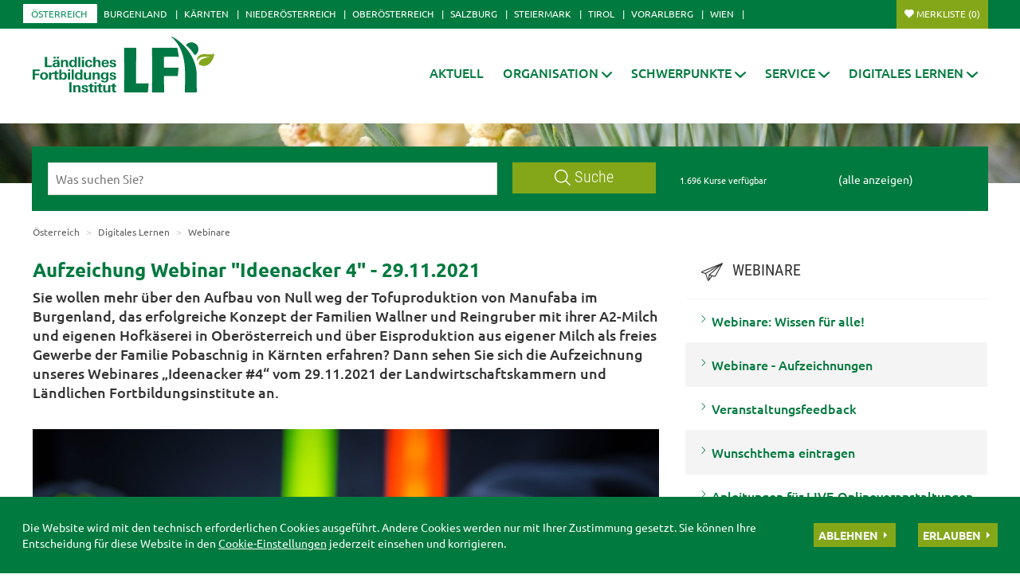

--- FILE ---
content_type: text/html; charset=utf-8
request_url: https://oe.lfi.at/aufzeichung-webinar-ideenacker-4-29-11-2021+2500+2415423?env=bW9kZT1uZXh0JnBhZ2luZz15ZXNfMF8xMCZjdD0xNCZiYWNrPTE
body_size: 13791
content:
<!DOCTYPE html>
	

<html lang="de" class="no-js font-size--s">
<head>
    <title>Aufzeichung Webinar &quot;Ideenacker 4&quot; - 29.11.2021 | LFI Österreich</title>
	<meta http-equiv="Content-Type" content="text/html; charset=utf-8" />
	<meta http-equiv="X-UA-Compatible" content="IE=edge" />
	<meta name="language" content="de" />
	<meta name="generator" content="" />
	<meta name="robots" content="index,follow,noarchive" />
	<meta name="description" content="Sie wollen mehr über den Aufbau von Null weg der Tofuproduktion von Manufaba im Burgenland, das erfolgreiche Konzept der Familien Wallner und Reingruber mit ihrer A2-Milch und eigenen Hofkäserei in Oberösterreich und über Eisproduktion aus eigener Milch als freies Gewerbe der Familie Pobaschnig in Kärnten erfahren? Dann sehen Sie sich die Aufzeichnung unseres Webinares „Ideenacker #4“ vom 29.11.2021 der Landwirtschaftskammern und Ländlichen Fortbildungsinstitute an." />
	<meta name="keywords" content="" />

	<meta charset="utf-8">
 	<meta name="viewport" content="initial-scale=1.0, user-scalable=yes, minimum-scale=0.25, maximum-scale=1.6" />

	<meta name="apple-mobile-web-app-capable" content="yes" />
	<meta name="apple-mobile-web-app-status-bar-style" content="default" />

	<link rel="icon" href="/favicon.ico" type="image/x-icon" />
	<link rel="shortcut icon" href="/favicon.ico" type="image/x-icon"  />
	<link rel="preconnect" href="https://cdn.lko.at" crossorigin="anonymous" />
	<link rel="dns-prefetch" href="//cdn.lko.at" />
	<link rel="preconnect" href="https://stat1.netletter.at" crossorigin="anonymous" />
	<link rel="dns-prefetch" href="//stat1.netletter.at" />
	<link rel="preconnect" href="https://stat2.netletter.at" crossorigin="anonymous" />
	<link rel="dns-prefetch" href="//stat2.netletter.at"  />
    <!-- Default Apple -->
    <link rel="apple-touch-icon" href="/src_project/img/portal/icon-114.png" />
    <!-- Default Android -->
    <link rel="apple-touch-icon-precomposed" href="/src_project/img/portal/icon-114.png" />
    <!-- Standard iPhone -->
    <link rel="apple-touch-icon" sizes="57x57" href="/src_project/img/portal/icon-114.png" />
    <!-- Retina iPhone -->
    <link rel="apple-touch-icon" sizes="114x114" href="/src_project/img/portal/icon-114.png" />

    <!-- Standard iPad -->
    <link rel="apple-touch-icon" sizes="72x72" href="/src_project/img/portal/icon-144.png" />
    <!-- Retina iPad -->
    <link rel="apple-touch-icon" sizes="144x144" href="/src_project/img/portal/icon-144.png" />

			 		 	

	<meta property="og:image"
		  content="https://cdn.lko.at/lfi3/mmedia/image/2021.10.22/1634886329930810.jpg?m=NTAwLDMzMw%3D%3D&amp;_=1634886333" />
	<meta property="og:image:width" content="500" />
	<meta property="og:image:height" content="333" />

			 		 	

	<meta property="og:image"
		  content="https://cdn.lko.at/lfi3/mmedia/image/2021.10.22/1634888923215455.jpg?m=MzQ4LDUwMA%3D%3D&amp;_=1634888924" />
	<meta property="og:image:width" content="348" />
	<meta property="og:image:height" content="500" />

			 		 	

	<meta property="og:image"
		  content="https://cdn.lko.at/lfi3/mmedia/image/2021.11.08/163637601272998.jpg?m=Mzc1LDUwMA%3D%3D&amp;_=1636376017" />
	<meta property="og:image:width" content="375" />
	<meta property="og:image:height" content="500" />


	<link rel="canonical" href="https://oe.lfi.at/aufzeichung-webinar-ideenacker-4-29-11-2021+2500+2415423" />
	<script>window.DC_STAT = window.DC_STAT || []; </script>
 
<style id="critical" type="text/css">*, *::before, *::after { box-sizing: border-box; } html { font-size: 10px; -webkit-tap-highlight-color: rgba(0, 0, 0, 0); } body { font-family: "Ubuntu", sans-serif; font-size: 14px; line-height: 1.428571429; color: #333333; background-color: #fff; } .row { margin-right: -15px; margin-left: -15px; } .row:before, .row:after { display: table; content: " "; } .row:after { clear: both; } .row-no-gutters { margin-right: 0; margin-left: 0; } .row-no-gutters [class*=col-] { padding-right: 0; padding-left: 0; } .container { padding-right: 15px; padding-left: 15px; margin-right: auto; margin-left: auto; } .container:before, .container:after { display: table; content: " "; } .container:after { clear: both; } @media (min-width: 810px) { .container { width: 780px; } } @media (min-width: 1030px) { .container { width: 1000px; } } @media (min-width: 1259px) { .container { width: 1229px; } } .container-fluid { padding-right: 15px; padding-left: 15px; margin-right: auto; margin-left: auto; } .container-fluid:before, .container-fluid:after { display: table; content: " "; } .container-fluid:after { clear: both; } .col-xs-12, .col-sm-12, .col-md-12, .col-lg-12 { position: relative; min-height: 1px; padding-right: 15px; padding-left: 15px; float: left; width: 100%; } .navbar-nav { margin: 7.5px -15px; } @media (min-width: 810px) { .navbar-nav { float: left; margin: 0; } } .d-none, .hidden { display: none !important; } .collapse:not(.show) { display: none; } .collapse:not(.show) .slick-slider { display: none; } .slick-slider:not(.slick-initialized) { visibility: hidden !important; } .slick-slider:not(.slick-initialized) :first-child { visibility: visible; } .slick-slider:not(.slick-initialized) > div:not(:first-child) { display: none !important; } .slick-slider:not(.slick-initialized) .sliderarea { padding-right: 30px; } .slick-slider:not(.slick-initialized) figure, .slick-slider:not(.slick-initialized) img, .slick-slider:not(.slick-initialized) .text { float: left; } select:not(.SelectClass).sumoselect, select:not(.SelectClass).sumosearch, select:not(.SelectClass).optgroup-searach, select:not(.SelectClass).sumo-multiple { height: calc(1.95rem + 2px); min-height: 14px; width: 100%; visibility: hidden; } .grecaptcha-size-invisible { padding: 0 !important; } .grecaptcha-size-invisible > span { display: none !important; }</style>
<!-- [apc] cache hit, valid -->
	<link rel="stylesheet" title="default" href="/pages/pkgs/9c01e9104acbc4841209b2ea5cf23162_0.css?_=1768517824"/>

	<!-- [apc] cache hit, valid -->
	<link rel="stylesheet" title="default" href="/pages/pkgs/0a37294757bb63ec4bf7078c5adf8394_0.css?_=1768517824"/>
	<link rel="stylesheet" title="default" href="/pages/pkgs/0a37294757bb63ec4bf7078c5adf8394_1.css?_=1768517824"/>
	<!-- [apc] cache hit, valid -->
	<script charset="utf-8" src="/pages/pkgs/df64c451e529b3f789b769a1aa5c50cd_0.js?_=1768517824"></script>
	






























<!-- wird derzeit nicht unterstützt -->



























</head>
<body class="full"  id="de">
<!-- statistics -->
	<script>
	  var _paq = window._paq = window._paq || [];
	  /* tracker methods like "setCustomDimension" should be called before "trackPageView" */
	  _paq.push(['trackPageView']);
	  _paq.push(['enableLinkTracking']);
	  (function() {
		var u="//matstat01.digidev.at/";
		_paq.push(['setTrackerUrl', u+'lko']);
		_paq.push(['setSiteId', '35']);
		var d=document, g=d.createElement('script'), s=d.getElementsByTagName('script')[0];
		g.async=true; g.src=u+'digistat.js'; s.parentNode.insertBefore(g,s);
	  })();
	</script>
	<!-- statistics --><div class="par-id2451 open mdoc mdoc2415423 id3234 nav-no layout1 oesterreich resp3">

	
		









	<header id="main-header" data-spy="affix" data-offset-top="60">
		<nav class="navbar navbar-default">
			<div class="container">
				<div class="navbar-header">
					<button id="trigger-bundesland" class="land-button collapsed visible-xs-block" data-toggle="collapse" data-target="#toggle-bundesland" data-parent="#main-header">
						<svg class="close-btn-mobile" viewBox="0 0 25 40" aria-hidden="true"><use xlink:href="/src_project/img/svg/pin.svg#Ebene_1"></use></svg>
						<svg class="open-btn-mobile" viewBox="0 0 12 12" aria-hidden="true"><use xlink:href="/src_project/img/svg/close.svg#Ebene_1"></use></svg>
					</button>
				</div>
				<div id="toggle-bundesland" class="collapse navbar-collapse">
					<ul class="nav navbar-nav">
						<li class="active"><a href="//oe.lfi.at/startseite+2500+++2003">Österreich</a></li>
<li><a href="//bgld.lfi.at/startseite+2500+++2046">Burgenland</a></li>
<li><a href="//ktn.lfi.at/startseite+2500+++2116">Kärnten</a></li>
<li><a href="//noe.lfi.at/startseite+2500+++2207">Niederösterreich</a></li>
<li><a href="//ooe.lfi.at/startseite+2500+++2176">Oberösterreich</a></li>
<li><a href="//sbg.lfi.at/startseite+2500+++2071">Salzburg</a></li>
<li><a href="//stmk.lfi.at/startseite+2500+++2001">Steiermark</a></li>
<li><a href="//tirol.lfi.at/startseite+2500+++2145">Tirol</a></li>
<li><a href="//vbg.lfi.at/startseite+2500+++2050">Vorarlberg</a></li>
<li><a href="//wien.lfi.at/startseite+2500+++2094">Wien</a></li>
					</ul>
					<ul class="nav navbar-nav navbar-right">
						<li class="merkliste">
							<a href="/kurssuche+2500+++2334?search_mode=merkliste"
								onclick="return window.DC.merklisten.veranstaltungen.getCount() > 0;"
								class="button ripplelink merkliste_veranstaltungen merkliste__button button--small">Merkliste <span></span></a>
						</li>
					</ul>
				</div>
			</div>
		</nav>
		<nav class="navbar navbar-default internal-menu" role="navigation">
			<div class="container">
				<div class="logo">
					<a href="/">
						<img class="logo__logo green-logo" src="/src_project/img/svg/lfi_logo.svg">
						<img class="logo__logo white-logo" src="/src_project/img/svg/lfi_logo_white.svg">
						<img class="logo__logo plain-logo" src="/src_project/img/svg/lfi_logo_plain.svg">
						<span>Österreich</span>
					</a>
				</div>
				<div class="navbar-header">
					<button id="trigger-menu" class="mainmenu-button collapsed visible-xs-block" data-toggle="collapse" data-target="#toggle-menu" data-parent="#main-header">
						<svg class="close-btn-mobile" viewBox="0 0 47 33" aria-hidden="true"><use xlink:href="/src_project/img/svg/mobil_menu.svg#Ebene_1"></use></svg>
						<svg class="open-btn-mobile" viewBox="0 0 12 12" aria-hidden="true"><use xlink:href="/src_project/img/svg/close.svg#Ebene_1"></use></svg>
					</button>
					<button onclick="document.location ='/kurssuche+2500+++2334?search_mode=merkliste'" class="merklist-button visible-xs-block">
						<svg class="merk-mobile" viewBox="0 0 15 12"><use xlink:href="/src_project/img/svg/merkliste_1.svg#Ebene_1"></use></svg>
					</button>
				</div>
				<div id="toggle-menu" class="collapse navbar-collapse pull-right">
	<ul class="nav navbar-nav fixed-height">
		<li>
					<a class=" aClassDummy2007" href="/aktuell+2500++1000013" target="_self"><span>Aktuell</span></a>
		</li>
		<li>
					<a role="button" class=" aClassDummy2008" href="javascript:;" target="_self"><span>Organisation</span><svg class="menu-arrow" viewBox="0 0 12 7" aria-hidden="true"><use xlink:href="/src_project/img/svg/pfeil_menu.svg#Ebene_1"></use></svg></a>
			<ul class="dropdown-menu">
										<li>
										<a class=" level2 menu2053" href="/lfi-österreich+2500++1000021" target="_self"><span>LFI Österreich</span></a>

							</li>
							<li>
										<a class=" level2 menu2054" href="/lfi-team+2500+++2054?env=bHZsPTMma2V5d29yZF9pZD0zNQ" target="_self"><span>LFI Team</span></a>

							</li>
							<li>
										<a class=" level2 menu3045" href="/vorstand+2500++1266835" target="_self"><span>Vorstand</span></a>

							</li>
							<li>
										<a class=" level2 menu2055" href="/kontakt+2500++1000028" target="_self"><span>Kontakt</span></a>

							</li>
							<li>
										<a class=" level2 menu2056" href="/bildungspartner+2500++1000029" target="_self"><span>Bildungspartner</span></a>

							</li>
							<li>
										<a class=" level2 menu2057" href="/leitbild+2500++1000031" target="_self"><span>Leitbild</span></a>

							</li>
							<li>
										<a class=" level2 menu2058" href="/qualitätssicherung+2500++1000032" target="_self"><span>Qualitätssicherung</span></a>

							</li>
							<li>
										<a class=" level2 menu2059" href="/lfi-mitglieder+2500++1000033" target="_self"><span>LFI Mitglieder</span></a>

							</li>
			</ul>
		</li>
		<li>
					<a role="button" class=" aClassDummy2060" href="javascript:;" target="_self"><span>Schwerpunkte</span><svg class="menu-arrow" viewBox="0 0 12 7" aria-hidden="true"><use xlink:href="/src_project/img/svg/pfeil_menu.svg#Ebene_1"></use></svg></a>
			<ul class="dropdown-menu">
										<li>
										<a class=" level2 menu2471" href="/bildungs-beratungslandkarte+2500++900085" target="_self"><span>Bildungs- & Beratungslandkarte</span></a>

							</li>
							<li>
										<a class=" level2 menu2062" href="/zertifikatslehrgänge+2500++1000039" target="_self"><span>Zertifikatslehrgänge</span></a>

							</li>
							<li>
										<a class=" level2 menu2064" href="/projekte+2500++1000041" target="_self"><span>Projekte</span></a>

							</li>
			</ul>
		</li>
		<li>
					<a role="button" class=" aClassDummy2067" href="javascript:;" target="_self"><span>Service</span><svg class="menu-arrow" viewBox="0 0 12 7" aria-hidden="true"><use xlink:href="/src_project/img/svg/pfeil_menu.svg#Ebene_1"></use></svg></a>
			<ul class="dropdown-menu">
										<li>
										<a class=" level2 menu2319" href="/datenschutz+2500++1000034" target="_self"><span>Datenschutz</span></a>

							</li>
							<li>
										<a class=" level2 menu3055" href="/bildungsprogramm-bestellen+2500++1288189" target="_self"><span>Bildungsprogramm bestellen</span></a>

							</li>
							<li>
										<a class=" level2 menu2066" href="/förderungen+2500++1000043" target="_self"><span>Förderungen</span></a>

							</li>
							<li>
										<a class=" level2 menu2477" href="/newsletter-anmelden+2500++900095" target="_self"><span>Newsletter anmelden</span></a>

							</li>
							<li>
										<a class=" level2 menu2070" href="/presse+2500++1000049" target="_self"><span>Presse</span></a>

							</li>
							<li>
										<a class=" level2 menu3362" href="/publikationen-und-downloads+2500++2814102" target="_self"><span>Publikationen und Downloads</span></a>

							</li>
							<li>
										<a class=" level2 menu3335" href="/veranstaltungsfeedback+2500++2680212" target="_self"><span>Veranstaltungsfeedback</span></a>

							</li>
			</ul>
		</li>
		<li class="active">
					<a role="button" class=" aClassDummy2451" href="javascript:;" target="_self"><span>Digitales Lernen</span><svg class="menu-arrow" viewBox="0 0 12 7" aria-hidden="true"><use xlink:href="/src_project/img/svg/pfeil_menu.svg#Ebene_1"></use></svg></a>
			<ul class="dropdown-menu">
										<li>
										<a class=" level2 menu3292" href="/digitales-lernen+2500++2387202" target="_self"><span>Digitales Lernen</span></a>

							</li>
							<li>
										<a class=" level2 menu3054" href="/onlinekurse+2500++1287229" target="_self"><span>Onlinekurse</span></a>

							</li>
							<li>
										<a class=" level2 menu2452" href="/live-onlineveranstaltungen+2500++900097" target="_self"><span>LIVE-Onlineveranstaltungen</span></a>

							</li>
							<li class="active">
										<a class=" level2 menu3234" href="/webinare+2500++1682050" target="_self"><span>Webinare</span></a>

							</li>
							<li>
										<a class=" level2 menu3254" href="/farminare+2500++1992157" target="_self"><span>Farminare</span></a>

							</li>
							<li>
										<a class=" level2 menu3294" href="/cookinare+2500++2387291" target="_self"><span>Cookinare</span></a>

							</li>
			</ul>
		</li>
	</ul>
				</div>
			</div>
		</nav>
	</header>



<section class="mainslider">

<div id="myCarousel" class="carousel slide" data-ride="carousel">
	
	<ol class="carousel-indicators">
		<li data-target="#myCarousel" data-slide-to="0" class=" active"></li>

	</ol>
	<div class="carousel-inner" role="listbox">
					<div class="item active">
				<img src="https://cdn.lko.at/lfi3/mmedia/image/2017.06.30/1498814165570725.jpg?m=NDA5Niw%3D&_=1498814166" srcset="https://cdn.lko.at/lfi3/mmedia/image/2017.06.30/1498814165570725.jpg?m=MjA0OCw%3D&_=1498814166 2048w,https://cdn.lko.at/lfi3/mmedia/image/2017.06.30/1498814165570725.jpg?m=MTAyNCw%3D&_=1498814166 1024w"  width='2893' height='601' title="kiefer2895x601 © Herbert Bauer" alt="kiefer2895x601 © Herbert Bauer" />
			</div>

	</div>
	<a class="left carousel-control" href="#myCarousel" role="button" data-slide="prev">
		<span class="glyphicon glyphicon-chevron-left" aria-hidden="true"></span>
		<span class="sr-only">Previous</span>
	</a>
	<a class="right carousel-control" href="#myCarousel" role="button" data-slide="next">
		<span class="glyphicon glyphicon-chevron-right" aria-hidden="true"></span>
		<span class="sr-only">Next</span>
	</a>
</div>

</section>

<!-- search bar -->

<script defer>
$(document).ready(function() {

	$("input[name='ft_search']").autocomplete({
		source: "/?id=10032&BLD=&r="+Math.round(Math.random()*1000000),
		open: function() {
			$(this).autocomplete("widget").css("z-index", 5000);
			return false;
		},
		select: function(event, ui) {
			var origEvent = event;
			while (origEvent.originalEvent !== undefined)
				origEvent = origEvent.originalEvent;
			if (origEvent.type == "keydown")
				$(this).parents("form").eq(0).submit();
		}
	});
});
</script>


<section class="search-bar top">
	<form action="/kurssuche+2500++1050006+2334" method="GET" id="mobile_form">
		<div class="panel-body">
			<input type="hidden" name="vt_call" value="1" />
			<input type="hidden" name="search_mode" value="simple" />
			<div class="row helper">
				<div class="col-xs-12 col-sm-9 col-md-8">
					<div class="input-group">
						<input placeholder="Was suchen Sie?" name="ft_search" id="ft_search" value="" type="text">
						<div class="input-group-btn">
							<button onclick="this.form.submit();" type="button" class="btn btn-default ripplelink">
								<svg class="svgicon-suche" viewBox="0 0 24 24" aria-hidden="true">
									<use xlink:href="/src_project/img/svg/suche.svg#Ebene_1"></use>
								</svg>
								Suche
							</button>
						</div>
					</div>
				</div>
				<div class="col-sm-3 col-md-4 hidden-xs">
					<div class="row">
						<div class="col-sm-12 col-md-6">
							<span class="total-result hidden-xs">1.696 Kurse verfügbar</span>
						</div>
						<div class="col-sm-12 col-md-6">
							<span><a href="javascript:void(0);" style="color:white;" onclick="$('#ft_search').val(''); $('#mobile_form').submit();">(alle anzeigen)</a></span>
						</div>
					</div>
				</div>
			</div>
		</div>
		</form>
</section>



























<div class="container">

<div class="row">

<main class="col-xs-12 col-md-8">






<ol class="breadcrumb hidden-xs">

							
							
							<li class="bc0 active"><a href="/">Österreich</a></li>
							<li class="bc1 active"><span class="divider"></span>		<a href="javascript:;" target="_self"><span>Digitales Lernen</span></a>
</li>
							<li class="bc2 active"><span class="divider"></span>		<a href="/webinare+2500++1682050" target="_self"><span>Webinare</span></a>
</li>
							
																					



</ol>

<article>

<header>

					<h1>Aufzeichung Webinar "Ideenacker 4" - 29.11.2021</h1>


</header>

	<section class="content-container" aria-label="Untertitel">
		<p class="teaser summary" aria-label="Einleitung">
			Sie wollen mehr über den Aufbau von Null weg der Tofuproduktion von Manufaba im Burgenland, das erfolgreiche Konzept der Familien Wallner und Reingruber mit ihrer A2-Milch und eigenen Hofkäserei in Oberösterreich und über Eisproduktion aus eigener Milch als freies Gewerbe der Familie Pobaschnig in Kärnten erfahren? Dann sehen Sie sich die Aufzeichnung unseres Webinares „Ideenacker #4“ vom 29.11.2021 der Landwirtschaftskammern und Ländlichen Fortbildungsinstitute an.		</p>
	</section>















<span class="absatz" id="absatz1" ></span>									
										<section class="content-container style999" aria-label="1. Absatz">

											<figure class="fullimage  landscape figure--fullwidth">
							<a class="gallery-open-modal" href="javascript:void(0);" data-toggle="modal" data-target="#imglayer1039464"><span class="re visible-md"><img src="data:image/svg+xml;utf8,&lt;svg xmlns=&quot;http://www.w3.org/2000/svg&quot; width=&quot;637&quot; height=&quot;425&quot; /&gt;"  height="425" width="637" title="Ideenacker 4" alt="Ideenacker 4" style="background:url('https://cdn.lko.at/lfi3/mmedia/image/2021.10.22/1634886329930810.jpg?m=NjM3LDQyNQ%3D%3D&amp;_=1634886333');"/></span><span class="re visible-sm"><img src="data:image/svg+xml;utf8,&lt;svg xmlns=&quot;http://www.w3.org/2000/svg&quot; width=&quot;750&quot; height=&quot;500&quot; /&gt;"  height="500" width="750" title="Ideenacker 4" alt="Ideenacker 4" style="background:url('https://cdn.lko.at/lfi3/mmedia/image/2021.10.22/1634886329930810.jpg?m=NzUwLDUwMA%3D%3D&amp;_=1634886333');"/></span><span class="re visible-lg"><img src="data:image/svg+xml;utf8,&lt;svg xmlns=&quot;http://www.w3.org/2000/svg&quot; width=&quot;786&quot; height=&quot;524&quot; /&gt;"  height="524" width="786" title="Ideenacker 4" alt="Ideenacker 4" style="background:url('https://cdn.lko.at/lfi3/mmedia/image/2021.10.22/1634886329930810.jpg?m=Nzg2LDUyNA%3D%3D&amp;_=1634886333');"/></span><span class="re visible-xs"><img src="data:image/svg+xml;utf8,&lt;svg xmlns=&quot;http://www.w3.org/2000/svg&quot; width=&quot;737&quot; height=&quot;491&quot; /&gt;"  height="491" width="737" title="Ideenacker 4" alt="Ideenacker 4" style="background:url('https://cdn.lko.at/lfi3/mmedia/image/2021.10.22/1634886329930810.jpg?m=NzM3LDQ5MQ%3D%3D&amp;_=1634886333');"/></span><span class="print-image visible-print"><img src="https://cdn.lko.at/lfi3/mmedia/image/2021.10.22/1634886329930810.jpg?m=MzYzLDI0Mg%3D%3D&amp;_=1634886333"  height="242" width="363" alt="[1634886329930810.jpg]" /></span>
<i class="content_images_modal_single"></i></a>
										<figcaption class="img-only">
					<span style="" class="p-text">Ideenacker 4</span> <span style="" class="p-credit">©&nbsp;Ronald Fenk</span>
				</figcaption>

						</figure>										
										</section><span class="absatz" id="absatz2" ></span>									
										<section class="content-container style999" aria-label="2. Absatz">

											<h2>Die geladenen Gäste in Ausgabe vier waren:</h2>
							<div class="content-text"><ul><li>Ulla Wittmann von "<strong>Manufaba" </strong>aus dem Burgenland</li><li>Fritz Wallner von<strong> "A-zwei Milch"</strong> aus Oberösterreich</li><li>Petra und Bernd Pobaschnig von "<strong>Krappfelder Eis</strong>" aus Kärnten</li></ul></div>										
										</section><span class="absatz" id="absatz3" ></span>									
										<section class="content-container style999" aria-label="3. Absatz">

											<div class="media-content">
						<figure class="image imgstyle1  portrait figure--left">
							<a class="gallery-open-modal" href="javascript:void(0);" data-toggle="modal" data-target="#imglayer8816104"><span class="re visible-md-sm-lg"><img src="data:image/svg+xml;utf8,&lt;svg xmlns=&quot;http://www.w3.org/2000/svg&quot; width=&quot;160&quot; height=&quot;213&quot; /&gt;"  height='213' width="160" title="manufaba.jpg" alt="manufaba.jpg" style="background:url('https://cdn.lko.at/lfi3/mmedia/image/2021.11.08/163637601272998.jpg?m=MTYwLA%3D%3D&amp;_=1636376017');"/></span><span class="re visible-xs"><img src="data:image/svg+xml;utf8,&lt;svg xmlns=&quot;http://www.w3.org/2000/svg&quot; width=&quot;117&quot; height=&quot;156&quot; /&gt;"  height='156' width="117" title="manufaba.jpg" alt="manufaba.jpg" style="background:url('https://cdn.lko.at/lfi3/mmedia/image/2021.11.08/163637601272998.jpg?m=MTE3LA%3D%3D&amp;_=1636376017');"/></span><span class="print-image visible-print"><img src="https://cdn.lko.at/lfi3/mmedia/image/2021.11.08/163637601272998.jpg?m=MjcyLDM2Mw%3D%3D&amp;_=1636376017"  height="363" width="272" alt="[163637601272998.jpg]" /></span>
<i class="content_images_modal_single"></i></a>
										<figcaption class="img-only">
					<span style="" class="p-text">Manufaba</span> <span style="" class="p-credit">©&nbsp;Manufaba</span>
				</figcaption>

						</figure>
				</div>
							
							
							<div class="content-text">Bei Manufaba werden Sojabohnen aus eigenem Bio-Anbau zu handgemachtem Tofu und weiteren Bio-Soja-Spezialitäten verarbeitet. Die Vermarktung erfolgt Ab Hof, über verschiedene Märkte, Bioläden und an Gastronomiebetriebe, hauptsächlich in der Region Neusiedler See.</div>										
										</section><span class="absatz" id="absatz4" ></span>									
										<section class="content-container style999" aria-label="4. Absatz">

											<div class="media-content">
						<figure class="image imgstyle1  portrait figure--left">
							<a class="gallery-open-modal" href="javascript:void(0);" data-toggle="modal" data-target="#imglayer9046483"><span class="re visible-md-sm-lg"><img src="data:image/svg+xml;utf8,&lt;svg xmlns=&quot;http://www.w3.org/2000/svg&quot; width=&quot;160&quot; height=&quot;160&quot; /&gt;"  height='160' width="160" title="a2.jpg" alt="a2.jpg" style="background:url('https://cdn.lko.at/lfi3/mmedia/image/2021.11.15/1636960474337773.jpg?m=MTYwLA%3D%3D&amp;_=1636960479');"/></span><span class="re visible-xs"><img src="data:image/svg+xml;utf8,&lt;svg xmlns=&quot;http://www.w3.org/2000/svg&quot; width=&quot;117&quot; height=&quot;117&quot; /&gt;"  height='117' width="117" title="a2.jpg" alt="a2.jpg" style="background:url('https://cdn.lko.at/lfi3/mmedia/image/2021.11.15/1636960474337773.jpg?m=MTE3LA%3D%3D&amp;_=1636960479');"/></span><span class="print-image visible-print"><img src="https://cdn.lko.at/lfi3/mmedia/image/2021.11.15/1636960474337773.jpg?m=MzYzLDM2Mw%3D%3D&amp;_=1636960479"  height="363" width="363" alt="[1636960474337773.jpg]" /></span>
<i class="content_images_modal_single"></i></a>
										<figcaption class="img-only">
					<span style="" class="p-credit">©&nbsp;A2-Milch</span>
				</figcaption>

						</figure>
				</div>
							
							
							<div class="content-text">Seit Ende 2017 produzieren Fam. Wallner und Fam. Reingruber A-zwei Milch. A-zwei Milch ist wie Mutter-, Schaf- und Ziegenmilch für Personen mit einer Betakaseinunverträglichkeit besser verträglich. Zusätzlich haben sie eine eigene Hofkäserei mit Hofladen aufgebaut.</div>										
										</section><span class="absatz" id="absatz5" ></span>									
										<section class="content-container style999" aria-label="5. Absatz">

											<div class="media-content">
						<figure class="image imgstyle1  portrait figure--left">
							<a class="gallery-open-modal" href="javascript:void(0);" data-toggle="modal" data-target="#imglayer3007629"><span class="re visible-md-sm-lg"><img src="data:image/svg+xml;utf8,&lt;svg xmlns=&quot;http://www.w3.org/2000/svg&quot; width=&quot;160&quot; height=&quot;230&quot; /&gt;"  height='230' width="160" title="Pobaschnig" alt="Pobaschnig" style="background:url('https://cdn.lko.at/lfi3/mmedia/image/2021.10.22/1634888923215455.jpg?m=MTYwLA%3D%3D&amp;_=1634888924');"/></span><span class="re visible-xs"><img src="data:image/svg+xml;utf8,&lt;svg xmlns=&quot;http://www.w3.org/2000/svg&quot; width=&quot;117&quot; height=&quot;168&quot; /&gt;"  height='168' width="117" title="Pobaschnig" alt="Pobaschnig" style="background:url('https://cdn.lko.at/lfi3/mmedia/image/2021.10.22/1634888923215455.jpg?m=MTE3LA%3D%3D&amp;_=1634888924');"/></span><span class="print-image visible-print"><img src="https://cdn.lko.at/lfi3/mmedia/image/2021.10.22/1634888923215455.jpg?m=MjUyLDM2Mw%3D%3D&amp;_=1634888924"  height="363" width="252" alt="[1634888923215455.jpg]" /></span>
<i class="content_images_modal_single"></i></a>
										<figcaption class="img-only">
					<span style="" class="p-text">Pobaschnig</span> <span style="" class="p-credit">©&nbsp;Pobaschnig</span>
				</figcaption>

						</figure>
				</div>
							
							
							<div class="content-text">Das „Krappfelder Eis vom Biobetrieb“ ist eine Innovation auf einem Familienbetrieb im Vollerwerb. Der Hauptbetriebszweig ist die Milchwirtschaft mit Kuh- und Ziegenmilchproduktion. Das Highlight für Konsumenten ist die Speiseeiserzeugung mit über 50 verschiedenen Eissorten, davon bestehen 12 Sorten zu 100 % aus rein biologisch erzeugten Ausgangstoffen und Zutaten. Die Vermarktung erfolgt über zwei eigene Selbstbedienungshütten und drei weitere werden beliefert. Darüber hinaus wird über Gasthäuser und Hofläden im Umkreis von 50 km vermarktet.</div>										
										</section><span class="absatz" id="absatz6" ></span>									
										<section class="content-container style999" aria-label="6. Absatz">

											<div class="content-text">Das Webinar „Ideenacker“ ist Teil des bundesländerübergreifenden Bildungsprojekts „LK&LFI Innovationsoffensive“ und wird von Bund, Land und EU gefördert und wurde kostenfrei angeboten. Wir danken allen Beteiligten für die Mitwirkung!</div>										
										</section><span class="absatz" id="absatz7" ></span>									
										<section class="content-container style2" aria-label="7. Absatz">

											<h2>Kennen Sie schon unseren "Trendradar"?</h2>
							<div class="content-text">Sie wollen über künftige Veranstaltungen im Bereich Innovation in der Landwirtschaft informiert werden? Hier können Sie sich unverbindlich zu unserem <strong>Trendradar </strong>anmelden: <a target="_blank" href="http://meinhof-meinweg.at/at/formular/mailchimp/anmelden.php">https://meinhof-meinweg.at/at/formular/mailchimp/anmelden.php</a></div>										
										</section><span class="absatz" id="absatz8" ></span>									
										<section class="content-container style999" aria-label="8. Absatz">

											<h2>Hier finden Sie die Aufzeichnung:</h2>										
										</section><span class="absatz" id="absatz9" ></span>									
										<section class="content-container style999" aria-label="9. Absatz">

											<div class="media-content movie size3">
			<figure id="movie-2510544"
					class="figure--fullwidth fullimage landscape">
				<div class="cont-video">
					<figure class="holder-youtube">
		<iframe aria-label="Video zum Thema: Aufzeichnung Ideenacker 4" title="Aufzeichnung Ideenacker 4" width="560" height="315" data-opt-in="youtube" data-src="https://www.youtube.com/embed/IUVgA-bEd3Y" title="YouTube video player" frameborder="0" allow="accelerometer; autoplay; clipboard-write; encrypted-media; gyroscope; picture-in-picture" allowfullscreen></iframe>
		<figcaption>
			<a href="https://www.youtube.com/watch?v=IUVgA-bEd3Y" target="_blank" rel="noopener">https://www.youtube.com/watch?v=IUVgA-bEd3Y</a>
			<br /> Aufgrund ihrer <a class="open-cmp" href="javascript:;" onclick="window.dispatchEvent(new CustomEvent('cmp.open',{detail:{focus:'youtube'}}))">Cookie Präferenzen</a> deaktiviert.
		</figcaption>
	</figure>				</div>
								<figcaption class="movie-only">
<span class="p-title">Aufzeichnung Ideenacker 4</span>
<span class="p-text">Aufzeichnung Webinar Ideenacker #4</span>
<span class="p-credit"> &copy; LFIÖ</span>
</figcaption>			</figure>
		</div>										
										</section><span class="absatz" id="absatz10" ></span>									
										<section class="content-container style999" aria-label="10. Absatz">

											<div class="content-text">Das Webinar „Ideenacker“ ist Teil des bundesländerübergreifenden Bildungsprojekts „LK&LFI Innovationsoffensive“ und wird von Bund, Land und EU gefördert. 
Die Teilnahme an der Pilot - Online- Veranstaltung ist kostenlos.</div>										
										</section><span class="absatz" id="absatz11" ></span>									
										<section class="content-container style999" aria-label="11. Absatz">

											<figure class="fullimage  landscape figure--fullwidth">
							<a class="gallery-open-modal" href="javascript:void(0);" data-toggle="modal" data-target="#imglayer5800252"><span class="re visible-md"><img src="data:image/svg+xml;utf8,&lt;svg xmlns=&quot;http://www.w3.org/2000/svg&quot; width=&quot;637&quot; height=&quot;104&quot; /&gt;"  height="104" width="637" title="BML Förderlogo LE" alt="BML Förderlogo LE" style="background:url('https://cdn.lko.at/lfi3/mmedia/image/2022.09.09/1662724840162930.jpg?m=NjM3LDEwNA%3D%3D&amp;_=1662724841');"/></span><span class="re visible-sm"><img src="data:image/svg+xml;utf8,&lt;svg xmlns=&quot;http://www.w3.org/2000/svg&quot; width=&quot;750&quot; height=&quot;123&quot; /&gt;"  height="123" width="750" title="BML Förderlogo LE" alt="BML Förderlogo LE" style="background:url('https://cdn.lko.at/lfi3/mmedia/image/2022.09.09/1662724840162930.jpg?m=NzUwLDEyMw%3D%3D&amp;_=1662724841');"/></span><span class="re visible-lg"><img src="data:image/svg+xml;utf8,&lt;svg xmlns=&quot;http://www.w3.org/2000/svg&quot; width=&quot;790&quot; height=&quot;130&quot; /&gt;"  height="130" width="790" title="BML Förderlogo LE" alt="BML Förderlogo LE" style="background:url('https://cdn.lko.at/lfi3/mmedia/image/2022.09.09/1662724840162930.jpg?m=NzkwLDEzMA%3D%3D&amp;_=1662724841');"/></span><span class="re visible-xs"><img src="data:image/svg+xml;utf8,&lt;svg xmlns=&quot;http://www.w3.org/2000/svg&quot; width=&quot;737&quot; height=&quot;121&quot; /&gt;"  height="121" width="737" title="BML Förderlogo LE" alt="BML Förderlogo LE" style="background:url('https://cdn.lko.at/lfi3/mmedia/image/2022.09.09/1662724840162930.jpg?m=NzM3LDEyMQ%3D%3D&amp;_=1662724841');"/></span><span class="print-image visible-print"><img src="https://cdn.lko.at/lfi3/mmedia/image/2022.09.09/1662724840162930.jpg?m=MzYzLDYw&amp;_=1662724841"  height="60" width="363" alt="[1662724840162930.jpg]" /></span>
<i class="content_images_modal_single"></i></a>
										<figcaption class="img-only">
					<span style="" class="p-text">BML Förderlogo 2022</span> <span style="" class="p-credit">©&nbsp;BML</span>
				</figcaption>

						</figure>										
										</section>












<section class="footer-article">

			<div class="author-date">22.10.2021</div>


				<div class="shariff" data-services="[&quot;facebook&quot;]"></div>



<ul class="print-btn">

			<li>
				<a href="mailto:?subject=Artikel%3A%20%20Aufzeichung%20Webinar%20%22Ideenacker%204%22%20-%2029.11.2021&amp;body=Link%20zum%20Artikel%20%3E%20Aufzeichung%20Webinar%20%22Ideenacker%204%22%20-%2029.11.2021%0D%0A%0D%0Ahttp%3A%2F%2Foe.lfi.at%2Faufzeichung-webinar-ideenacker-4-29-11-2021%2B2500%2B2415423%3Fenv%3DbW9kZT1uZXh0JnBhZ2luZz15ZXNfMF8xMCZjdD0xNCZiYWNrPTE" class="track" title="Empfehlen">
					<svg aria-hidden="true" viewBox="0 0 19 19" class="close-btn-mobile"><use xlink:href="/src_project/img/svg/leiste_mail.svg#Ebene_1"/></svg>Empfehlen				</a>
			</li>


			<li>
				<a title="Drucken" rel="nofollow" href="javascript:window.print();">
					<svg aria-hidden="true" viewBox="0 0 19 19" class="close-btn-mobile"><use xlink:href="/src_project/img/svg/leiste_drucken.svg#Ebene_1"/></svg>
					Drucken				</a>
			</li>


</ul>

		<ul class="print-btn pull-right hidden-xs">
			<li class="pdfic">
				<a title="PDF laden" rel="nofollow" href="/pdf+30000+2415423">
					<svg aria-hidden="true" viewBox="0 0 19 19" class="close-btn-mobile"><use xlink:href="/src_project/img/svg/leiste_pdf.svg#Ebene_1"/></svg>
					PDF erstellen
				</a>
			</li>
		</ul>


</section>


		                    <footer>
						<div class="page-navigation">
			<a  class="page-navigation__prev" href="/aufzeichnung-webinar-mobile-schlachtung-am-tierhaltungsbetrieb-3-11-2021+2500+2384575">
<span class="pn-dir hidden-xs">
<svg aria-hidden="true" viewBox="0 0 9 16"><use xlink:href="/src_project/img/svg/pfeil_li.svg#Ebene_1"></use></svg>Zum vorigen Artikel
</span>
<span class="pn-dir visible-xs">
<svg aria-hidden="true" viewBox="0 0 9 16"><use xlink:href="/src_project/img/svg/pfeil_li.svg#Ebene_1"></use></svg>voriger Artikel
</span>
<p class="pn-title">AUFZEICHNUNG Webinar "Mobile Schlachtung am Tierhaltungsbetrieb" - 3.11.2021</p></a>
<a  class="page-navigation__next" href="/aufzeichnung-webinar-ideenacker-ausgabe-3-mit-frischen-ideen-in-den-tag-starten-20-09-2021+2500+2335229">
<span class="pn-dir hidden-xs">
Zum nächsten Artikel<svg aria-hidden="true" viewBox="0 0 9 16"><use xlink:href="/src_project/img/svg/pfeil_re.svg#Ebene_1"></use></svg>
</span>
<span class="pn-dir visible-xs">
nächster Artikel<svg aria-hidden="true" viewBox="0 0 9 16"><use xlink:href="/src_project/img/svg/pfeil_re.svg#Ebene_1"></use></svg>
</span>
<p class="pn-title">Aufzeichnung Webinar: Ideenacker – Ausgabe 3 – Mit frischen Ideen in den Tag starten, 20.09.2021</p></a>		</div>
		                    </footer>


</article>



</main>

<aside class="col-xs-12 col-md-4">








<section class="quick-links releted-articles">
			<header>
				<h2>
					<svg class="close-btn-mobile" viewBox="0 0 28 24" aria-hidden="true"><use xlink:href="/src_project/img/svg/quicklinks.svg#Ebene_1"></use></svg>
					Webinare
				</h2>
			</header>
			<ul class="rar">
							<li><a href="/webinare-wissen-für-alle+2500+2317109" target="_self">Webinare: Wissen für alle!</a></li>			<li><a href="/webinare-aufzeichnungen+2500+2321440" target="_self">Webinare - Aufzeichnungen</a></li>			<li><a href="/veranstaltungsfeedback+2500+2449925" target="_self">Veranstaltungsfeedback</a></li>			<li><a href="/wunschthema-eintragen+2500+2449890" target="_self">Wunschthema eintragen</a></li>			<li><a href="/anleitungen-für-live-onlineveranstaltungen+2500+2388087" target="_self">Anleitungen für LIVE-Onlineveranstaltungen</a></li>
			</ul>
		</section>

<!-- IN QUERY -->






















































<!-- CONTENT_TYPE :::: -->
						<section class="releted-articles">
	                        <header>
	                        	<h2><svg class="close-btn-mobile" viewBox="0 0 28 29" aria-hidden="true"><use xlink:href="/src_project/img/svg/top_thema.svg#Ebene_1"></use></svg>Mehr zum Thema</h2>
	                        </header>
	                        <ul class="rar">

									<li>
		<a href="/aufzeichnung-webinar-ideenacker-11-tierhaltung-im-wandel-vom-10-10-2023+2500+2716372?env=bW9kZT1uZXh0JnBhZ2luZz15ZXNfMF8xMCZjdD0xMSZiYWNrPTE">Aufzeichnung Webinar Ideenacker 11 "Tierhaltung im Wandel" vom 10.10.2023</a>
	</li>

	<li>
		<a href="/aufzeichnung-webinar-agrargemeinschaften-erfolgreich-bewirtschaften-3-10-2023+2500+2744267?env=bW9kZT1uZXh0JnBhZ2luZz15ZXNfMF8xMCZjdD0xMiZiYWNrPTE">Aufzeichnung Webinar "Agrargemeinschaften erfolgreich bewirtschaften" - 3.10.2023</a>
	</li>

	<li>
		<a href="/aufzeichnung-webinar-ideenacker-10-bestehendes-neu-denken-vom-23-05-2023+2500+2688958?env=bW9kZT1uZXh0JnBhZ2luZz15ZXNfMF8xMCZjdD0xMyZiYWNrPTE">Aufzeichnung Webinar Ideenacker 10 "Bestehendes neu denken" vom 23.05.2023</a>
	</li>

	<li>
		<a href="/aufzeichnung-webinar-ideenacker-9-mit-fisch-co-wirtschaften-vom-14-03-2023+2500+2673089?env=bW9kZT1uZXh0JnBhZ2luZz15ZXNfMF8xMCZjdD0xNCZiYWNrPTE">Aufzeichnung Webinar Ideenacker 9 "Mit Fisch & Co. wirtschaften" vom 14.03.2023</a>
	</li>

	<li>
		<a href="/webinar-heumilchproduktion-trotz-gestiegener-energiepreise-23-03-2023+2500+2675503?env=bW9kZT1uZXh0JnBhZ2luZz15ZXNfMF8xMCZjdD0xNSZiYWNrPTE">Webinar "Heumilchproduktion trotz gestiegener Energiepreise" - 23.03.2023</a>
	</li>

	<li>
		<a href="/aufzeichnung-webinar-ideenacker-8-vom-feld-in-kompakte-dosis-vom-13-12-2022+2500+2640467?env=bW9kZT1uZXh0JnBhZ2luZz15ZXNfMF8xMCZjdD0xNiZiYWNrPTE">Aufzeichnung Webinar Ideenacker 8 "Vom Feld in kompakte Dosis" vom 13.12.2022</a>
	</li>

	<li>
		<a href="/aufzeichnung-webinar-ideenacker-7-alternativen-zur-grünlandverwertung-vom-27-09-2022+2500+2558257?env=bW9kZT1uZXh0JnBhZ2luZz15ZXNfMF8xMCZjdD0xNyZiYWNrPTE">Aufzeichnung Webinar Ideenacker 7 "Alternativen zur Grünlandverwertung" vom 27.09.2022</a>
	</li>

	<li>
		<a href="/das-war-der-ideenacker-6-klimafit-ist-zukunftsfit-am-17-05-2022+2500+2496008?env=bW9kZT1uZXh0JnBhZ2luZz15ZXNfMF8xMCZjdD0xOCZiYWNrPTE">Das war der Ideenacker 6 "Klimafit ist zukunftsfit" am 17.05.2022</a>
	</li>

	<li>
		<a href="/teil-2-das-ist-innovation-farm-digitalisierung-kompakt-erklärt-informationsreihe-des-lfi-österreich+2500+2294281?env=bW9kZT1uZXh0JnBhZ2luZz15ZXNfMF8xMCZjdD0xOSZiYWNrPTE">TEIL 2: "Das ist Innovation Farm. Digitalisierung kompakt erklärt." – Informationsreihe des LFI Österreich</a>
	</li>

	<li>
		<a href="/aufzeichnung-webinar-ideenacker-5-selbstorganisiert-fair-geteiltes-risiko-vom-14-03-2022+2500+2492641?env=bW9kZT1uZXh0JnBhZ2luZz15ZXNfMF8xMCZjdD0yMCZiYWNrPTE">Aufzeichnung Webinar Ideenacker 5 "Selbstorganisiert, fair, geteiltes Risiko" vom 14.03.2022</a>
	</li>


							</ul>

							<nav class="nav-page navigation-result" aria-label="Page navigation">
			<ul class="pagination">
				<li>
					<a tabindex="-1" aria-label="Zum Anfang" href="/aufzeichung-webinar-ideenacker-4-29-11-2021-lfi-österreich+2500+2415423+1682050?env=YmFjaz0xJm1vZGU9c3RhcnQmcGFnaW5nPTEwXzBfMjA">
						<svg aria-hidden="true" viewBox="0 0 10 13"><use xlink:href="/src_project/img/svg/blaettern_ende_li.svg#Ebene_1"/></svg>
					</a>
				</li>
				<li>
					<a aria-label="Zurück" href="/aufzeichung-webinar-ideenacker-4-29-11-2021-lfi-österreich+2500+2415423+1682050?env=YmFjaz0xJm1vZGU9cHJldiZwYWdpbmc9eWVzXzBfMjA">
						<svg aria-hidden="true" viewBox="0 0 9 16"><use xlink:href="/src_project/img/svg/pfeil_li.svg#Ebene_1"/></svg>
					</a>
				</li>

				<li><a href="/aufzeichung-webinar-ideenacker-4-29-11-2021-lfi-österreich+2500+2415423+1682050?env=YmFjaz0xJm1vZGU9bmV4dCZwYWdpbmc9eWVzX18wJTI1X0FOQ0hPUiUyNQ" title="&amp;mode=next&amp;paging=yes__0">1</a></li>
<li class="active"><a href="/aufzeichung-webinar-ideenacker-4-29-11-2021-lfi-österreich+2500+2415423+1682050?env=YmFjaz0xJm1vZGU9bmV4dCZwYWdpbmc9eWVzX18xMCUyNV9BTkNIT1IlMjU" title="&amp;mode=next&amp;paging=yes__10">2<span class="sr-only">(current)</span></a></li>
<li><a href="/aufzeichung-webinar-ideenacker-4-29-11-2021-lfi-österreich+2500+2415423+1682050?env=YmFjaz0xJm1vZGU9bmV4dCZwYWdpbmc9eWVzX18yMCUyNV9BTkNIT1IlMjU" title="&amp;mode=next&amp;paging=yes__20">3</a></li>
				<li>
					<a aria-label="Weiter" href="/aufzeichung-webinar-ideenacker-4-29-11-2021-lfi-österreich+2500+2415423+1682050?env=YmFjaz0xJm1vZGU9bmV4dCZwYWdpbmc9eWVzXzBfMjA">
						<svg aria-hidden="true" viewBox="0 0 9 16"><use xlink:href="/src_project/img/svg/pfeil_re.svg#Ebene_1"/></svg>
					</a>
				</li>
				<li>
					<a aria-label="Zum Ende" href="/aufzeichung-webinar-ideenacker-4-29-11-2021-lfi-österreich+2500+2415423+1682050?env=YmFjaz0xJm1vZGU9c3RvcCZwYWdpbmc9eWVzXzBfMjA" >
						<svg aria-hidden="true" viewBox="0 0 10 13"><use xlink:href="/src_project/img/svg/blaettern_ende_re.svg#Ebene_1"/></svg>
					</a>
				</li>
			</ul>
<div class="pull-left">45 Artikel | Seite 2 von 5</div>
							</nav>
						</section>











</aside>

</div>

</div>












<div id="merkliste_recent"></div>
<section class="footer-bar">
	<nav class="navbar navbar-default ">
		<div class="container">
			<div class="navbar-header">

			</div>
			<div class="collapse navbar-collapse">
				<ul class="nav navbar-nav">
					<li class="active"><a href="//oe.lfi.at/startseite+2500+++2003">Österreich</a></li>
<li><a href="//bgld.lfi.at/startseite+2500+++2046">Burgenland</a></li>
<li><a href="//ktn.lfi.at/startseite+2500+++2116">Kärnten</a></li>
<li><a href="//noe.lfi.at/startseite+2500+++2207">Niederösterreich</a></li>
<li><a href="//ooe.lfi.at/startseite+2500+++2176">Oberösterreich</a></li>
<li><a href="//sbg.lfi.at/startseite+2500+++2071">Salzburg</a></li>
<li><a href="//stmk.lfi.at/startseite+2500+++2001">Steiermark</a></li>
<li><a href="//tirol.lfi.at/startseite+2500+++2145">Tirol</a></li>
<li><a href="//vbg.lfi.at/startseite+2500+++2050">Vorarlberg</a></li>
<li><a href="//wien.lfi.at/startseite+2500+++2094">Wien</a></li>

				</ul>
			</div>
		</div>
	</nav>
</section>
<footer class="footer2024">
	<section>
		<div class="container">
			<div class="row">
						<ul class="info-site">
			<li>Ländliches Fortbildungsinstitut Österreich </li><li> 
1015 Wien </li><li>
Schauflergasse 6 </li><li> 
<a href="tel:00431534418633">+43 (1) 53 441 - 8633</a> </li><li> 
<a href="mailto:lfi@lk-oe.at">lfi@lk-oe.at</a></li>
		</ul>

			</div>
			<div class="row ftr version2024">
				<div class="col-xs-12">

					<div class="link-site social-b">
	<ul class="theme-color orientation-horizontal col-3">
		<li class="facebook">
			<a href="https://www.facebook.com/LFIOesterreich" data-rel="popup" title="LFI Österreich auf Facebook" role="button" aria-label="LFI Österreich auf Facebook">
			<span class="fa fa-facebook">
			</span>
			<span class="share_text">Facebook</span>
			</a>
		</li>
		<li class="instagram">
			<a href="https://www.instagram.com/lfi_oesterreich" data-rel="popup" title="LFI Österreich auf Instagram" role="button" aria-label="LFI Österreich auf Instagram">
			<span class="fa fa-instagram">
			</span>
			<span class="share_text">Instagram</span>
			</a>
		</li>
	</ul>
</div>



					<span>© 2026 LFI</span>

							<ul class="link-site">
						<li><a href="/kontakt+2500++1050082+2345" target="_self">Kontakt</a></li>			<li><a href="/impressum+2500+1069826" target="_self">Impressum</a></li>			<li><a href="/datenschutz-agb+2500+1747561" target="_self">Datenschutz & AGB</a></li>			<li><a href="/barrierefreiheit+2500+2892793" target="_self">Barrierefreiheit</a></li>			<li><a href="/sitemap+2500+++2665" target="_self">Sitemap</a></li>
		</ul>


				</div>
			</div>
		</div>
	</section>
	<section>
		<div class="container">
			<div class="row justify-2024">
				<div class="col-lg-6 col-md-12 col-xs-12">
					<div id="burj" class="map-link">
						 
	<svg viewBox="0 0 655 140"> 
		<image width="655" height="140" xlink:href="https://cdn.lko.at/lfi3/mmedia/image/2025.06.17/175014126511261.jpg"></image> 
			<a xlink:href="https://info.bml.gv.at/themen/landwirtschaft/gemeinsame-agrarpolitik-foerderungen/nationaler-strategieplan.html" target="_blank" alt="Bundesministerium für Land- und Forstwirtschaft, Regionen und Wasserwirtschaft - Ländliche Entwicklung" title="Bundesministerium für Land- und Forstwirtschaft, Regionen und Wasserwirtschaft - Ländliche Entwicklung"> 
			<rect x="0" y="0" opacity="0" width="100%" height="100%"></rect> 
		</a> 
	</svg> 

					</div>
				</div>
				<div class="col-lg-6 col-md-12  col-xs-12 inline-2024">
									<a class="media"  target="_self"  href="/qualitätssicherung+2500++1000032+2058"><span class="re visible-md-sm-lg-xs"><img src="data:image/svg+xml;utf8,&lt;svg xmlns=&quot;http://www.w3.org/2000/svg&quot; width=&quot;62&quot; height=&quot;55&quot; /&gt;"  width='62' height="55" title="LFI: zertifiziert nach ISO 9001:2008 © Archiv" alt="LFI: zertifiziert nach ISO 9001:2008 © Archiv" style="background:url('https://cdn.lko.at/lfi3/mmedia/image//2017.06.10/1497106993942984.png?m=LDU1&amp;_=1497868811');"/></span>
</a>
			<a class="media"  target="_blank"  href="https://oe-cert.at/"><img src="https://cdn.lko.at/lfi3/mmedia/image/2024.12.11/1733913048972798.jpg?_=1733913049"  width='186' height='50' title="oecert_logo_small © Archiv" alt="oecert_logo_small © Archiv" /></a>
			<a class="media"  target="_blank"  href="https://www.bmfwf.gv.at/"><img src="https://cdn.lko.at/lfi3/mmedia/image/2025.04.24/1745488792837171.jpg?_=1745488793"  width='169' height='50' title="BMFWF_Logo © Archiv" alt="BMFWF_Logo © Archiv" /></a>

				</div>
			</div>
		</div>
	</section>
</footer>




		
	
</div>

<div id="placeholder-mapbox-detail"></div><div id="mapbox-detail-content-0" class="mapbox-detail-696976a0c608c-member" style="display: none;"></div><div id="placeholder-overlay"></div><div id="overlay-content-0" class="overlay-696976a0c614d-member" style="display: none;"></div><div id="placeholder-lightbox"></div><div id="lightbox-content-0" class="lightbox-696976a0c6206-member" style="display: none;"></div>	<div aria-hidden="true" class="modal fade slide modal-carousel pagination-carousel" id="imglayer1039464">
		<div class="modal-body">
			<div class="modal-functions">
				<div class="group-1">
					<button title="Schliessen" data-dismiss="modal" class="close modal-button">Schlie&szlig;en</button>
				</div>
				<div class="group-2">
					<button title="Bildtext ein-/ausblenden" class="modal-button bildtext active">Bildtext ein/aus</button>
					<button title="Download" class="download modal-button">Download</button>
				</div>
			</div>
			<div class="mediabox img-slide">
				<div class="carousel slide" id="myCarouselmodal1039464">
					<div class="carousel-inner">
						<div class="active item item1">
							<div class="helper-table">
								<div class="helper-cell">
									<div class="img-container" data-ftype="JPG" data-original="/?id=2900&file=https%3A%2F%2Fcdn.lko.at%2Flfi3%2Fmmedia%2Fimage%2F2021.10.22%2F1634886329930810.jpg&filename=Ideenacker+4.jpg" data-title="Ideenacker 4">
										<img src="data:image/svg+xml;utf8,&lt;svg xmlns=&quot;http://www.w3.org/2000/svg&quot; width=&quot;1200&quot; height=&quot;800&quot; /&gt;"  height="800" width="1200" title="Ideenacker 4" alt="Ideenacker 4" style="background:url('https://cdn.lko.at/lfi3/mmedia/image/2021.10.22/1634886329930810.jpg?m=MTIwMCw4MDA%3D&amp;_=1634886333');"/>
																<div class="carousel-caption">
							<span style="" class="p-text">Ideenacker 4</span> <span style="" class="p-credit">©&nbsp;Ronald Fenk</span>
						</div>

									</div>
								</div>
							</div>
						</div>
					</div>
				</div>
			</div>
		</div>
	</div>
	<div aria-hidden="true" class="modal fade slide modal-carousel pagination-carousel" id="imglayer8816104">
		<div class="modal-body">
			<div class="modal-functions">
				<div class="group-1">
					<button title="Schliessen" data-dismiss="modal" class="close modal-button">Schlie&szlig;en</button>
				</div>
				<div class="group-2">
					<button title="Bildtext ein-/ausblenden" class="modal-button bildtext active">Bildtext ein/aus</button>
					<button title="Download" class="download modal-button">Download</button>
				</div>
			</div>
			<div class="mediabox img-slide">
				<div class="carousel slide" id="myCarouselmodal8816104">
					<div class="carousel-inner">
						<div class="active item item1">
							<div class="helper-table">
								<div class="helper-cell">
									<div class="img-container" data-ftype="JPG" data-original="/?id=2900&file=https%3A%2F%2Fcdn.lko.at%2Flfi3%2Fmmedia%2Fimage%2F2021.11.08%2F163637601272998.jpg&filename=manufaba.jpg" data-title="manufaba">
										<img src="data:image/svg+xml;utf8,&lt;svg xmlns=&quot;http://www.w3.org/2000/svg&quot; width=&quot;600&quot; height=&quot;800&quot; /&gt;"  height="800" width="600" title="manufaba.jpg" alt="manufaba.jpg" style="background:url('https://cdn.lko.at/lfi3/mmedia/image/2021.11.08/163637601272998.jpg?m=NjAwLDgwMA%3D%3D&amp;_=1636376017');"/>
																<div class="carousel-caption">
							<span style="" class="p-text">Manufaba</span> <span style="" class="p-credit">©&nbsp;Manufaba</span>
						</div>

									</div>
								</div>
							</div>
						</div>
					</div>
				</div>
			</div>
		</div>
	</div>
	<div aria-hidden="true" class="modal fade slide modal-carousel pagination-carousel" id="imglayer9046483">
		<div class="modal-body">
			<div class="modal-functions">
				<div class="group-1">
					<button title="Schliessen" data-dismiss="modal" class="close modal-button">Schlie&szlig;en</button>
				</div>
				<div class="group-2">
					<button title="Bildtext ein-/ausblenden" class="modal-button bildtext active">Bildtext ein/aus</button>
					<button title="Download" class="download modal-button">Download</button>
				</div>
			</div>
			<div class="mediabox img-slide">
				<div class="carousel slide" id="myCarouselmodal9046483">
					<div class="carousel-inner">
						<div class="active item item1">
							<div class="helper-table">
								<div class="helper-cell">
									<div class="img-container" data-ftype="JPG" data-original="/?id=2900&file=https%3A%2F%2Fcdn.lko.at%2Flfi3%2Fmmedia%2Fimage%2F2021.11.15%2F1636960474337773.jpg&filename=a2.jpg" data-title="a2">
										<img src="data:image/svg+xml;utf8,&lt;svg xmlns=&quot;http://www.w3.org/2000/svg&quot; width=&quot;800&quot; height=&quot;800&quot; /&gt;"  height="800" width="800" title="a2.jpg" alt="a2.jpg" style="background:url('https://cdn.lko.at/lfi3/mmedia/image/2021.11.15/1636960474337773.jpg?m=ODAwLDgwMA%3D%3D&amp;_=1636960479');"/>
																<div class="carousel-caption">
							<span style="" class="p-credit">©&nbsp;A2-Milch</span>
						</div>

									</div>
								</div>
							</div>
						</div>
					</div>
				</div>
			</div>
		</div>
	</div>
	<div aria-hidden="true" class="modal fade slide modal-carousel pagination-carousel" id="imglayer3007629">
		<div class="modal-body">
			<div class="modal-functions">
				<div class="group-1">
					<button title="Schliessen" data-dismiss="modal" class="close modal-button">Schlie&szlig;en</button>
				</div>
				<div class="group-2">
					<button title="Bildtext ein-/ausblenden" class="modal-button bildtext active">Bildtext ein/aus</button>
					<button title="Download" class="download modal-button">Download</button>
				</div>
			</div>
			<div class="mediabox img-slide">
				<div class="carousel slide" id="myCarouselmodal3007629">
					<div class="carousel-inner">
						<div class="active item item1">
							<div class="helper-table">
								<div class="helper-cell">
									<div class="img-container" data-ftype="JPG" data-original="/?id=2900&file=https%3A%2F%2Fcdn.lko.at%2Flfi3%2Fmmedia%2Fimage%2F2021.10.22%2F1634888923215455.jpg&filename=Pobaschnig.jpg" data-title="Pobaschnig">
										<img src="data:image/svg+xml;utf8,&lt;svg xmlns=&quot;http://www.w3.org/2000/svg&quot; width=&quot;556&quot; height=&quot;800&quot; /&gt;"  height="800" width="556" title="Pobaschnig" alt="Pobaschnig" style="background:url('https://cdn.lko.at/lfi3/mmedia/image/2021.10.22/1634888923215455.jpg?m=NTU2LDgwMA%3D%3D&amp;_=1634888924');"/>
																<div class="carousel-caption">
							<span style="" class="p-text">Pobaschnig</span> <span style="" class="p-credit">©&nbsp;Pobaschnig</span>
						</div>

									</div>
								</div>
							</div>
						</div>
					</div>
				</div>
			</div>
		</div>
	</div>
	<div aria-hidden="true" class="modal fade slide modal-carousel pagination-carousel" id="imglayer5800252">
		<div class="modal-body">
			<div class="modal-functions">
				<div class="group-1">
					<button title="Schliessen" data-dismiss="modal" class="close modal-button">Schlie&szlig;en</button>
				</div>
				<div class="group-2">
					<button title="Bildtext ein-/ausblenden" class="modal-button bildtext active">Bildtext ein/aus</button>
					<button title="Download" class="download modal-button">Download</button>
				</div>
			</div>
			<div class="mediabox img-slide">
				<div class="carousel slide" id="myCarouselmodal5800252">
					<div class="carousel-inner">
						<div class="active item item1">
							<div class="helper-table">
								<div class="helper-cell">
									<div class="img-container" data-ftype="JPG" data-original="/?id=2900&file=https%3A%2F%2Fcdn.lko.at%2Flfi3%2Fmmedia%2Fimage%2F2022.09.09%2F1662724840162930.jpg&filename=3_Foeg_Leiste_Bund%2BELER%2BLaender%2BEU_2022_RGB.jpg" data-title="BML Förderlogo 2022">
										<img src="data:image/svg+xml;utf8,&lt;svg xmlns=&quot;http://www.w3.org/2000/svg&quot; width=&quot;1800&quot; height=&quot;295&quot; /&gt;"  height="295" width="1800" title="BML Förderlogo LE" alt="BML Förderlogo LE" style="background:url('https://cdn.lko.at/lfi3/mmedia/image/2022.09.09/1662724840162930.jpg?m=MTgwMCwyOTU%3D&amp;_=1662724841');"/>
																<div class="carousel-caption">
							<span style="" class="p-text">BML Förderlogo 2022</span> <span style="" class="p-credit">©&nbsp;BML</span>
						</div>

									</div>
								</div>
							</div>
						</div>
					</div>
				</div>
			</div>
		</div>
	</div>

	<!-- [apc] cache hit, valid -->
	<script defer charset="utf-8" src="/pages/pkgs/7bd7dffc91f6f7e36ba437744662fe8e_0.js?_=1768518301"></script>
	<script>
	(function () {
		const Base64 = {
			_encode: b => btoa(String.fromCharCode(...new Uint8Array(b))),
			encode: s => Base64._encode(new TextEncoder().encode(s))
		}
		const params = new URLSearchParams({
			ref: Base64.encode(document.referrer),
			url: Base64.encode(location.href),
			res: `${screen.width}x${screen.height}`,
			col: window.screen.colorDepth
		})
		for (let p of [
			['statDataUrl', '/src_core/statistik/stat-data.js'],
			['k', '4a14740ec68c912c16eaa08c3844ce46'],
			['ld', '[base64]'],
			['i_src_target', '/src_core/external/log.php?'],
			['stat_ajaxcall', params.toString() + '&detect_ajax=2'],
			['stat_url', params.toString()]
		])window.DC_STAT.push(p);
	})()
	</script>
	<script defer>$(document).ready(function(){if($(".flowplayer").children("video:first-child").removeAttr("controls").end().length){$.ajax({dataType:'script',cache:true,url:'/src_core/javascript/flowplayer7/dc-plugins/auto-playlist.js?_=1767102740',success:function(){$.ajax({dataType:'script',cache:true,url:'/src_core/javascript/flowplayer7/flowplayer.min.js?_=1767102740',success:function(){$.ajax({dataType:'script',cache:true,url:'/src_core/javascript/flowplayer7/flowplayer.config.js?_=1767102740',success:function(){	$('head > link[href][rel="stylesheet"]:last').after('<link rel="stylesheet" href="/src_core/sites/portal/css/3/flowplayer.css"/>');
	$(".flowplayer").each(function(){ var $this = $(this), video = $this.children('video').remove(), poster = video.attr("poster"), sources = video.children('source').map(function(){
		var $t = $(this); return { type : $t.attr('type'), src: $t.attr('src')};
		}).get(); $this.addClass("fp-edgy is-splash"); poster && $this.css("background-image","url(" + poster + ")");
		$this.data('flowplayer',flowplayer(this,{clip:{ sources: sources, poster:poster, title:video.data('title'), meta:video.data('meta')}}));
	}).not(".no-gallery").flowplayerAutoPlaylist({"enable":false,"disableCounter":false});}});}});}});}});</script>
	<script defer charset="utf-8">$(document).ready(function(){if($(".shariff").length){$.ajax({dataType:'script',cache:true,url:'/src_project/javascript/shariff.min.js?_=1767802939'});}});</script>
	<script defer charset="utf-8" data-google-api-key="AIzaSyCwdWPyxYAGu8DXcIQh6WLrvTpH0vftKKE" src="/src_core/javascript/gmap/gmap-min.js?_=1767102740"></script>
	<script defer charset="utf-8" src="/src_core/javascript/statistik/statistik.js?_=1767102740"></script>
	<script defer charset="utf-8" src="/src_project/javascript/easycmp/index.js?_=1767802939"></script>
	<!-- jboxout -->
	<script>

jboxInitAddBox('mapbox-detail',{"class":" isjbox"});
jbox['mapbox-detail'].addContent({"id":"mapbox-detail-content-0","active":true}).set({overlayClose:'default',draggable:true,overlay:true,overlayOpacity:'0.8',overlayColor:'#000'});
(function(j){
  if(j && $('object').length){
    j.before(function(){$('object').hide();},true);
    j.onOverlayClose(function(){$('object').show();},true);
}})(jbox['mapbox-detail']);
jboxInitAddBox('overlay',{"class":" isjbox"});
jbox['overlay'].addContent({"id":"overlay-content-0","active":true}).set({overlayClose:'default',draggable:true,overlay:true,overlayOpacity:'0.8',overlayColor:'#000'});
(function(j){
  if(j && $('object').length){
    j.before(function(){$('object').hide();},true);
    j.onOverlayClose(function(){$('object').show();},true);
}})(jbox['overlay']);
jboxInitAddBox('lightbox',{"class":" isjbox"});
jbox['lightbox'].addContent({"id":"lightbox-content-0","active":true}).set({overlayClose:'default',overlay:true,overlayOpacity:'0.8',overlayColor:'#000'});
(function(j){
  if(j && $('object').length){
    j.before(function(){$('object').hide();},true);
    j.onOverlayClose(function(){$('object').show();},true);
}})(jbox['lightbox']);
	</script>
<!-- CACHED : 16.01.2026 00:22:08 -->
<!-- CACHE-FILE: __3cb7b6d6e8ddc20af1373c9920f7266b.lyc -->

<!-- WRITE CACHE... -->
</body>
</html>


--- FILE ---
content_type: text/css
request_url: https://oe.lfi.at/pages/pkgs/9c01e9104acbc4841209b2ea5cf23162_0.css?_=1768517824
body_size: 21320
content:
/* *** generated @ 2026-01-15 23:57:04 *** */

/* ** [ /src_project/sites/portal/css/3/bootstrap.css ] ** */
/*!
* Bootstrap v3.3.7 (http://getbootstrap.com)
* Copyright 2011-2016 Twitter,Inc.
* Licensed under MIT (https://github.com/twbs/bootstrap/blob/master/LICENSE)
*/
/*! normalize.css v3.0.3 | MIT License | github.com/necolas/normalize.css */
html{
font-family: sans-serif;
-ms-text-size-adjust: 100%;
-webkit-text-size-adjust: 100%;
}
body{
margin: 0;
}
article,
aside,
details,
figcaption,
figure,
footer,
header,
hgroup,
main,
menu,
nav,
section,
summary{
display: block;
}
audio,
canvas,
progress,
video{
display: inline-block;
vertical-align: baseline;
}
audio:not([controls]){
display: none;
height: 0;
}
[hidden],
template{
display: none;
}
a{
background-color: transparent;
}
a:active,
a:hover{
outline: 0;
}
abbr[title]{
border-bottom: none;
text-decoration: underline;
-webkit-text-decoration: underline dotted;
text-decoration: underline dotted;
}
b,
strong{
font-weight: bold;
}
dfn{
font-style: italic;
}
h1{
font-size: 2em;
margin: 0.67em 0;
}
mark{
background: #ff0;
color: #000;
}
small{
font-size: 80%;
}
sub,
sup{
font-size: 75%;
line-height: 0;
position: relative;
vertical-align: baseline;
}
sup{
top: -0.5em;
}
sub{
bottom: -0.25em;
}
img{
border: 0;
}
svg:not(:root){
overflow: hidden;
}
figure{
margin: 1em 40px;
}
hr{
box-sizing: content-box;
height: 0;
}
pre{
overflow: auto;
}
code,
kbd,
pre,
samp{
font-family: monospace,monospace;
font-size: 1em;
}
button,
input,
optgroup,
select,
textarea{
color: inherit;
font: inherit;
margin: 0;
}
button{
overflow: visible;
}
button,
select{
text-transform: none;
}
button,
html input[type=button],
input[type=reset],
input[type=submit]{
-webkit-appearance: button;
cursor: pointer;
}
button[disabled],
html input[disabled]{
cursor: default;
}
button::-moz-focus-inner,
input::-moz-focus-inner{
border: 0;
padding: 0;
}
input{
line-height: normal;
}
input[type=checkbox],
input[type=radio]{
box-sizing: border-box;
padding: 0;
}
input[type=number]::-webkit-inner-spin-button,
input[type=number]::-webkit-outer-spin-button{
height: auto;
}
input[type=search]{
-webkit-appearance: textfield;
box-sizing: content-box;
}
input[type=search]::-webkit-search-cancel-button,
input[type=search]::-webkit-search-decoration{
-webkit-appearance: none;
}
fieldset{
border: 1px solid #c0c0c0;
margin: 0 2px;
padding: 0.35em 0.625em 0.75em;
}
legend{
border: 0;
padding: 0;
}
textarea{
overflow: auto;
}
optgroup{
font-weight: bold;
}
table{
border-collapse: collapse;
border-spacing: 0;
}
td,
th{
padding: 0;
}
@font-face{
font-family: "Glyphicons Halflings";
src:  url(/src_project/sites/portal/css/fonts/bootstrap/glyphicons-halflings-regular.eot?_=1767802939);
src:  url(/src_project/sites/portal/css/fonts/bootstrap/glyphicons-halflings-regular.eot?_=1767802939#iefix) format("embedded-opentype"), url(/src_project/sites/portal/css/fonts/bootstrap/glyphicons-halflings-regular.woff2?_=1767802939) format("woff2"), url(/src_project/sites/portal/css/fonts/bootstrap/glyphicons-halflings-regular.woff?_=1767802939) format("woff"), url(/src_project/sites/portal/css/fonts/bootstrap/glyphicons-halflings-regular.ttf?_=1767802939) format("truetype"), url(/src_project/sites/portal/css/fonts/bootstrap/glyphicons-halflings-regular.svg?_=1767802939#glyphicons_halflingsregular) format("svg");
}
.glyphicon{
position: relative;
top: 1px;
display: inline-block;
font-family: "Glyphicons Halflings";
font-style: normal;
font-weight: 400;
line-height: 1;
-webkit-font-smoothing: antialiased;
-moz-osx-font-smoothing: grayscale;
}
.glyphicon-asterisk:before{
content: "*";
}
.glyphicon-plus:before{
content: "+";
}
.glyphicon-euro:before,
.glyphicon-eur:before{
content: "€";
}
.glyphicon-minus:before{
content: "−";
}
.glyphicon-cloud:before{
content: "☁";
}
.glyphicon-envelope:before{
content: "✉";
}
.glyphicon-pencil:before{
content: "✏";
}
.glyphicon-glass:before{
content: "\e001";
}
.glyphicon-music:before{
content: "\e002";
}
.glyphicon-search:before{
content: "\e003";
}
.glyphicon-heart:before{
content: "\e005";
}
.glyphicon-star:before{
content: "\e006";
}
.glyphicon-star-empty:before{
content: "\e007";
}
.glyphicon-user:before{
content: "\e008";
}
.glyphicon-film:before{
content: "\e009";
}
.glyphicon-th-large:before{
content: "\e010";
}
.glyphicon-th:before{
content: "\e011";
}
.glyphicon-th-list:before{
content: "\e012";
}
.glyphicon-ok:before{
content: "\e013";
}
.glyphicon-remove:before{
content: "\e014";
}
.glyphicon-zoom-in:before{
content: "\e015";
}
.glyphicon-zoom-out:before{
content: "\e016";
}
.glyphicon-off:before{
content: "\e017";
}
.glyphicon-signal:before{
content: "\e018";
}
.glyphicon-cog:before{
content: "\e019";
}
.glyphicon-trash:before{
content: "\e020";
}
.glyphicon-home:before{
content: "\e021";
}
.glyphicon-file:before{
content: "\e022";
}
.glyphicon-time:before{
content: "\e023";
}
.glyphicon-road:before{
content: "\e024";
}
.glyphicon-download-alt:before{
content: "\e025";
}
.glyphicon-download:before{
content: "\e026";
}
.glyphicon-upload:before{
content: "\e027";
}
.glyphicon-inbox:before{
content: "\e028";
}
.glyphicon-play-circle:before{
content: "\e029";
}
.glyphicon-repeat:before{
content: "\e030";
}
.glyphicon-refresh:before{
content: "\e031";
}
.glyphicon-list-alt:before{
content: "\e032";
}
.glyphicon-lock:before{
content: "\e033";
}
.glyphicon-flag:before{
content: "\e034";
}
.glyphicon-headphones:before{
content: "\e035";
}
.glyphicon-volume-off:before{
content: "\e036";
}
.glyphicon-volume-down:before{
content: "\e037";
}
.glyphicon-volume-up:before{
content: "\e038";
}
.glyphicon-qrcode:before{
content: "\e039";
}
.glyphicon-barcode:before{
content: "\e040";
}
.glyphicon-tag:before{
content: "\e041";
}
.glyphicon-tags:before{
content: "\e042";
}
.glyphicon-book:before{
content: "\e043";
}
.glyphicon-bookmark:before{
content: "\e044";
}
.glyphicon-print:before{
content: "\e045";
}
.glyphicon-camera:before{
content: "\e046";
}
.glyphicon-font:before{
content: "\e047";
}
.glyphicon-bold:before{
content: "\e048";
}
.glyphicon-italic:before{
content: "\e049";
}
.glyphicon-text-height:before{
content: "\e050";
}
.glyphicon-text-width:before{
content: "\e051";
}
.glyphicon-align-left:before{
content: "\e052";
}
.glyphicon-align-center:before{
content: "\e053";
}
.glyphicon-align-right:before{
content: "\e054";
}
.glyphicon-align-justify:before{
content: "\e055";
}
.glyphicon-list:before{
content: "\e056";
}
.glyphicon-indent-left:before{
content: "\e057";
}
.glyphicon-indent-right:before{
content: "\e058";
}
.glyphicon-facetime-video:before{
content: "\e059";
}
.glyphicon-picture:before{
content: "\e060";
}
.glyphicon-map-marker:before{
content: "\e062";
}
.glyphicon-adjust:before{
content: "\e063";
}
.glyphicon-tint:before{
content: "\e064";
}
.glyphicon-edit:before{
content: "\e065";
}
.glyphicon-share:before{
content: "\e066";
}
.glyphicon-check:before{
content: "\e067";
}
.glyphicon-move:before{
content: "\e068";
}
.glyphicon-step-backward:before{
content: "\e069";
}
.glyphicon-fast-backward:before{
content: "\e070";
}
.glyphicon-backward:before{
content: "\e071";
}
.glyphicon-play:before{
content: "\e072";
}
.glyphicon-pause:before{
content: "\e073";
}
.glyphicon-stop:before{
content: "\e074";
}
.glyphicon-forward:before{
content: "\e075";
}
.glyphicon-fast-forward:before{
content: "\e076";
}
.glyphicon-step-forward:before{
content: "\e077";
}
.glyphicon-eject:before{
content: "\e078";
}
.glyphicon-chevron-left:before{
content: "\e079";
}
.glyphicon-chevron-right:before{
content: "\e080";
}
.glyphicon-plus-sign:before{
content: "\e081";
}
.glyphicon-minus-sign:before{
content: "\e082";
}
.glyphicon-remove-sign:before{
content: "\e083";
}
.glyphicon-ok-sign:before{
content: "\e084";
}
.glyphicon-question-sign:before{
content: "\e085";
}
.glyphicon-info-sign:before{
content: "\e086";
}
.glyphicon-screenshot:before{
content: "\e087";
}
.glyphicon-remove-circle:before{
content: "\e088";
}
.glyphicon-ok-circle:before{
content: "\e089";
}
.glyphicon-ban-circle:before{
content: "\e090";
}
.glyphicon-arrow-left:before{
content: "\e091";
}
.glyphicon-arrow-right:before{
content: "\e092";
}
.glyphicon-arrow-up:before{
content: "\e093";
}
.glyphicon-arrow-down:before{
content: "\e094";
}
.glyphicon-share-alt:before{
content: "\e095";
}
.glyphicon-resize-full:before{
content: "\e096";
}
.glyphicon-resize-small:before{
content: "\e097";
}
.glyphicon-exclamation-sign:before{
content: "\e101";
}
.glyphicon-gift:before{
content: "\e102";
}
.glyphicon-leaf:before{
content: "\e103";
}
.glyphicon-fire:before{
content: "\e104";
}
.glyphicon-eye-open:before{
content: "\e105";
}
.glyphicon-eye-close:before{
content: "\e106";
}
.glyphicon-warning-sign:before{
content: "\e107";
}
.glyphicon-plane:before{
content: "\e108";
}
.glyphicon-calendar:before{
content: "\e109";
}
.glyphicon-random:before{
content: "\e110";
}
.glyphicon-comment:before{
content: "\e111";
}
.glyphicon-magnet:before{
content: "\e112";
}
.glyphicon-chevron-up:before{
content: "\e113";
}
.glyphicon-chevron-down:before{
content: "\e114";
}
.glyphicon-retweet:before{
content: "\e115";
}
.glyphicon-shopping-cart:before{
content: "\e116";
}
.glyphicon-folder-close:before{
content: "\e117";
}
.glyphicon-folder-open:before{
content: "\e118";
}
.glyphicon-resize-vertical:before{
content: "\e119";
}
.glyphicon-resize-horizontal:before{
content: "\e120";
}
.glyphicon-hdd:before{
content: "\e121";
}
.glyphicon-bullhorn:before{
content: "\e122";
}
.glyphicon-bell:before{
content: "\e123";
}
.glyphicon-certificate:before{
content: "\e124";
}
.glyphicon-thumbs-up:before{
content: "\e125";
}
.glyphicon-thumbs-down:before{
content: "\e126";
}
.glyphicon-hand-right:before{
content: "\e127";
}
.glyphicon-hand-left:before{
content: "\e128";
}
.glyphicon-hand-up:before{
content: "\e129";
}
.glyphicon-hand-down:before{
content: "\e130";
}
.glyphicon-circle-arrow-right:before{
content: "\e131";
}
.glyphicon-circle-arrow-left:before{
content: "\e132";
}
.glyphicon-circle-arrow-up:before{
content: "\e133";
}
.glyphicon-circle-arrow-down:before{
content: "\e134";
}
.glyphicon-globe:before{
content: "\e135";
}
.glyphicon-wrench:before{
content: "\e136";
}
.glyphicon-tasks:before{
content: "\e137";
}
.glyphicon-filter:before{
content: "\e138";
}
.glyphicon-briefcase:before{
content: "\e139";
}
.glyphicon-fullscreen:before{
content: "\e140";
}
.glyphicon-dashboard:before{
content: "\e141";
}
.glyphicon-paperclip:before{
content: "\e142";
}
.glyphicon-heart-empty:before{
content: "\e143";
}
.glyphicon-link:before{
content: "\e144";
}
.glyphicon-phone:before{
content: "\e145";
}
.glyphicon-pushpin:before{
content: "\e146";
}
.glyphicon-usd:before{
content: "\e148";
}
.glyphicon-gbp:before{
content: "\e149";
}
.glyphicon-sort:before{
content: "\e150";
}
.glyphicon-sort-by-alphabet:before{
content: "\e151";
}
.glyphicon-sort-by-alphabet-alt:before{
content: "\e152";
}
.glyphicon-sort-by-order:before{
content: "\e153";
}
.glyphicon-sort-by-order-alt:before{
content: "\e154";
}
.glyphicon-sort-by-attributes:before{
content: "\e155";
}
.glyphicon-sort-by-attributes-alt:before{
content: "\e156";
}
.glyphicon-unchecked:before{
content: "\e157";
}
.glyphicon-expand:before{
content: "\e158";
}
.glyphicon-collapse-down:before{
content: "\e159";
}
.glyphicon-collapse-up:before{
content: "\e160";
}
.glyphicon-log-in:before{
content: "\e161";
}
.glyphicon-flash:before{
content: "\e162";
}
.glyphicon-log-out:before{
content: "\e163";
}
.glyphicon-new-window:before{
content: "\e164";
}
.glyphicon-record:before{
content: "\e165";
}
.glyphicon-save:before{
content: "\e166";
}
.glyphicon-open:before{
content: "\e167";
}
.glyphicon-saved:before{
content: "\e168";
}
.glyphicon-import:before{
content: "\e169";
}
.glyphicon-export:before{
content: "\e170";
}
.glyphicon-send:before{
content: "\e171";
}
.glyphicon-floppy-disk:before{
content: "\e172";
}
.glyphicon-floppy-saved:before{
content: "\e173";
}
.glyphicon-floppy-remove:before{
content: "\e174";
}
.glyphicon-floppy-save:before{
content: "\e175";
}
.glyphicon-floppy-open:before{
content: "\e176";
}
.glyphicon-credit-card:before{
content: "\e177";
}
.glyphicon-transfer:before{
content: "\e178";
}
.glyphicon-cutlery:before{
content: "\e179";
}
.glyphicon-header:before{
content: "\e180";
}
.glyphicon-compressed:before{
content: "\e181";
}
.glyphicon-earphone:before{
content: "\e182";
}
.glyphicon-phone-alt:before{
content: "\e183";
}
.glyphicon-tower:before{
content: "\e184";
}
.glyphicon-stats:before{
content: "\e185";
}
.glyphicon-sd-video:before{
content: "\e186";
}
.glyphicon-hd-video:before{
content: "\e187";
}
.glyphicon-subtitles:before{
content: "\e188";
}
.glyphicon-sound-stereo:before{
content: "\e189";
}
.glyphicon-sound-dolby:before{
content: "\e190";
}
.glyphicon-sound-5-1:before{
content: "\e191";
}
.glyphicon-sound-6-1:before{
content: "\e192";
}
.glyphicon-sound-7-1:before{
content: "\e193";
}
.glyphicon-copyright-mark:before{
content: "\e194";
}
.glyphicon-registration-mark:before{
content: "\e195";
}
.glyphicon-cloud-download:before{
content: "\e197";
}
.glyphicon-cloud-upload:before{
content: "\e198";
}
.glyphicon-tree-conifer:before{
content: "\e199";
}
.glyphicon-tree-deciduous:before{
content: "\e200";
}
.glyphicon-cd:before{
content: "\e201";
}
.glyphicon-save-file:before{
content: "\e202";
}
.glyphicon-open-file:before{
content: "\e203";
}
.glyphicon-level-up:before{
content: "\e204";
}
.glyphicon-copy:before{
content: "\e205";
}
.glyphicon-paste:before{
content: "\e206";
}
.glyphicon-alert:before{
content: "\e209";
}
.glyphicon-equalizer:before{
content: "\e210";
}
.glyphicon-king:before{
content: "\e211";
}
.glyphicon-queen:before{
content: "\e212";
}
.glyphicon-pawn:before{
content: "\e213";
}
.glyphicon-bishop:before{
content: "\e214";
}
.glyphicon-knight:before{
content: "\e215";
}
.glyphicon-baby-formula:before{
content: "\e216";
}
.glyphicon-tent:before{
content: "⛺";
}
.glyphicon-blackboard:before{
content: "\e218";
}
.glyphicon-bed:before{
content: "\e219";
}
.glyphicon-apple:before{
content: "\f8ff";
}
.glyphicon-erase:before{
content: "\e221";
}
.glyphicon-hourglass:before{
content: "⌛";
}
.glyphicon-lamp:before{
content: "\e223";
}
.glyphicon-duplicate:before{
content: "\e224";
}
.glyphicon-piggy-bank:before{
content: "\e225";
}
.glyphicon-scissors:before{
content: "\e226";
}
.glyphicon-bitcoin:before{
content: "\e227";
}
.glyphicon-btc:before{
content: "\e227";
}
.glyphicon-xbt:before{
content: "\e227";
}
.glyphicon-yen:before{
content: "¥";
}
.glyphicon-jpy:before{
content: "¥";
}
.glyphicon-ruble:before{
content: "₽";
}
.glyphicon-rub:before{
content: "₽";
}
.glyphicon-scale:before{
content: "\e230";
}
.glyphicon-ice-lolly:before{
content: "\e231";
}
.glyphicon-ice-lolly-tasted:before{
content: "\e232";
}
.glyphicon-education:before{
content: "\e233";
}
.glyphicon-option-horizontal:before{
content: "\e234";
}
.glyphicon-option-vertical:before{
content: "\e235";
}
.glyphicon-menu-hamburger:before{
content: "\e236";
}
.glyphicon-modal-window:before{
content: "\e237";
}
.glyphicon-oil:before{
content: "\e238";
}
.glyphicon-grain:before{
content: "\e239";
}
.glyphicon-sunglasses:before{
content: "\e240";
}
.glyphicon-text-size:before{
content: "\e241";
}
.glyphicon-text-color:before{
content: "\e242";
}
.glyphicon-text-background:before{
content: "\e243";
}
.glyphicon-object-align-top:before{
content: "\e244";
}
.glyphicon-object-align-bottom:before{
content: "\e245";
}
.glyphicon-object-align-horizontal:before{
content: "\e246";
}
.glyphicon-object-align-left:before{
content: "\e247";
}
.glyphicon-object-align-vertical:before{
content: "\e248";
}
.glyphicon-object-align-right:before{
content: "\e249";
}
.glyphicon-triangle-right:before{
content: "\e250";
}
.glyphicon-triangle-left:before{
content: "\e251";
}
.glyphicon-triangle-bottom:before{
content: "\e252";
}
.glyphicon-triangle-top:before{
content: "\e253";
}
.glyphicon-console:before{
content: "\e254";
}
.glyphicon-superscript:before{
content: "\e255";
}
.glyphicon-subscript:before{
content: "\e256";
}
.glyphicon-menu-left:before{
content: "\e257";
}
.glyphicon-menu-right:before{
content: "\e258";
}
.glyphicon-menu-down:before{
content: "\e259";
}
.glyphicon-menu-up:before{
content: "\e260";
}
*{
box-sizing: border-box;
}
*:before,
*:after{
box-sizing: border-box;
}
html{
font-size: 10px;
-webkit-tap-highlight-color: rgba(0,0,0,0);
}
body{
font-family: "Ubuntu",sans-serif;
font-size: 14px;
line-height: 1.428571429;
color: #333333;
background-color: #fff;
}
input,
button,
select,
textarea{
font-family: inherit;
font-size: inherit;
line-height: inherit;
}
a{
color: rgb(51.4340909091,122.2772727273,183.4159090909);
text-decoration: none;
}
a:hover,a:focus{
color: rgb(34.6799586777,82.4466942149,123.6700413223);
text-decoration: underline;
}
a:focus{
outline: 5px auto -webkit-focus-ring-color;
outline-offset: -2px;
}
figure{
margin: 0;
}
img{
vertical-align: middle;
}
.img-responsive{
display: block;
max-width: 100%;
height: auto;
}
.img-rounded{
border-radius: 6px;
}
.img-thumbnail{
padding: 4px;
line-height: 1.428571429;
background-color: #fff;
border: 1px solid #ddd;
border-radius: 4px;
transition: all 0.2s ease-in-out;
display: inline-block;
max-width: 100%;
height: auto;
}
.img-circle{
border-radius: 50%;
}
hr{
margin-top: 20px;
margin-bottom: 20px;
border: 0;
border-top: 1px solid rgb(238.425,238.425,238.425);
}
.sr-only{
position: absolute;
width: 1px;
height: 1px;
padding: 0;
margin: -1px;
overflow: hidden;
clip: rect(0,0,0,0);
border: 0;
}
.sr-only-focusable:active,.sr-only-focusable:focus{
position: static;
width: auto;
height: auto;
margin: 0;
overflow: visible;
clip: auto;
}
[role=button]{
cursor: pointer;
}
h1,h2,h3,h4,h5,h6,
.h1,.h2,.h3,.h4,.h5,.h6{
font-family: inherit;
font-weight: 500;
line-height: 1.1;
color: inherit;
}
h1 small,
h1 .small,h2 small,
h2 .small,h3 small,
h3 .small,h4 small,
h4 .small,h5 small,
h5 .small,h6 small,
h6 .small,
.h1 small,
.h1 .small,.h2 small,
.h2 .small,.h3 small,
.h3 .small,.h4 small,
.h4 .small,.h5 small,
.h5 .small,.h6 small,
.h6 .small{
font-weight: 400;
line-height: 1;
color: rgb(119.085,119.085,119.085);
}
h1,.h1,
h2,.h2,
h3,.h3{
margin-top: 20px;
margin-bottom: 10px;
}
h1 small,
h1 .small,.h1 small,
.h1 .small,
h2 small,
h2 .small,.h2 small,
.h2 .small,
h3 small,
h3 .small,.h3 small,
.h3 .small{
font-size: 65%;
}
h4,.h4,
h5,.h5,
h6,.h6{
margin-top: 10px;
margin-bottom: 10px;
}
h4 small,
h4 .small,.h4 small,
.h4 .small,
h5 small,
h5 .small,.h5 small,
.h5 .small,
h6 small,
h6 .small,.h6 small,
.h6 .small{
font-size: 75%;
}
h1,.h1{
font-size: 36px;
}
h2,.h2{
font-size: 30px;
}
h3,.h3{
font-size: 24px;
}
h4,.h4{
font-size: 18px;
}
h5,.h5{
font-size: 14px;
}
h6,.h6{
font-size: 12px;
}
p{
margin: 0 0 10px;
}
.lead{
margin-bottom: 20px;
font-size: 16px;
font-weight: 300;
line-height: 1.4;
}
@media (min-width: 810px){
.lead{
font-size: 21px;
}
}
small,
.small{
font-size: 85%;
}
mark,
.mark{
padding: 0.2em;
background-color: #fcf8e3;
}
.text-left{
text-align: left;
}
.text-right{
text-align: right;
}
.text-center{
text-align: center;
}
.text-justify{
text-align: justify;
}
.text-nowrap{
white-space: nowrap;
}
.text-lowercase{
text-transform: lowercase;
}
.text-uppercase,.initialism{
text-transform: uppercase;
}
.text-capitalize{
text-transform: capitalize;
}
.text-muted{
color: rgb(119.085,119.085,119.085);
}
.text-primary{
color: rgb(51.4340909091,122.2772727273,183.4159090909);
}
a.text-primary:hover,
a.text-primary:focus{
color: rgb(40.2646694215,95.723553719,143.5853305785);
}
.text-success{
color: #3c763d;
}
a.text-success:hover,
a.text-success:focus{
color: rgb(42.808988764,84.191011236,43.5224719101);
}
.text-info{
color: #31708f;
}
a.text-info:hover,
a.text-info:focus{
color: rgb(35.984375,82.25,105.015625);
}
.text-warning{
color: #8a6d3b;
}
a.text-warning:hover,
a.text-warning:focus{
color: rgb(102.2741116751,80.7817258883,43.7258883249);
}
.text-danger{
color: #a94442;
}
a.text-danger:hover,
a.text-danger:focus{
color: rgb(132.3234042553,53.2425531915,51.6765957447);
}
.bg-primary{
color: #fff;
}
.bg-primary{
background-color: rgb(51.4340909091,122.2772727273,183.4159090909);
}
a.bg-primary:hover,
a.bg-primary:focus{
background-color: rgb(40.2646694215,95.723553719,143.5853305785);
}
.bg-success{
background-color: #dff0d8;
}
a.bg-success:hover,
a.bg-success:focus{
background-color: rgb(192.7777777778,225.8333333333,179.1666666667);
}
.bg-info{
background-color: #d9edf7;
}
a.bg-info:hover,
a.bg-info:focus{
background-color: rgb(174.8695652174,217.0434782609,238.1304347826);
}
.bg-warning{
background-color: #fcf8e3;
}
a.bg-warning:hover,
a.bg-warning:focus{
background-color: rgb(247.064516129,236.4838709677,180.935483871);
}
.bg-danger{
background-color: #f2dede;
}
a.bg-danger:hover,
a.bg-danger:focus{
background-color: rgb(227.5869565217,185.4130434783,185.4130434783);
}
.page-header{
padding-bottom: 9px;
margin: 40px 0 20px;
border-bottom: 1px solid rgb(238.425,238.425,238.425);
}
ul,
ol{
margin-top: 0;
margin-bottom: 10px;
}
ul ul,
ul ol,
ol ul,
ol ol{
margin-bottom: 0;
}
.list-unstyled{
padding-left: 0;
list-style: none;
}
.list-inline{
padding-left: 0;
list-style: none;
margin-left: -5px;
}
.list-inline > li{
display: inline-block;
padding-right: 5px;
padding-left: 5px;
}
dl{
margin-top: 0;
margin-bottom: 20px;
}
dt,
dd{
line-height: 1.428571429;
}
dt{
font-weight: 700;
}
dd{
margin-left: 0;
}
.dl-horizontal dd:before,.dl-horizontal dd:after{
display: table;
content: " ";
}
.dl-horizontal dd:after{
clear: both;
}
@media (min-width: 810px){
.dl-horizontal dt{
float: left;
width: 160px;
clear: left;
text-align: right;
overflow: hidden;
text-overflow: ellipsis;
white-space: nowrap;
}
.dl-horizontal dd{
margin-left: 180px;
}
}
abbr[title],
abbr[data-original-title]{
cursor: help;
}
.initialism{
font-size: 90%;
}
blockquote{
padding: 10px 20px;
margin: 0 0 20px;
font-size: 17.5px;
border-left: 5px solid rgb(238.425,238.425,238.425);
}
blockquote p:last-child,
blockquote ul:last-child,
blockquote ol:last-child{
margin-bottom: 0;
}
blockquote footer,
blockquote small,
blockquote .small{
display: block;
font-size: 80%;
line-height: 1.428571429;
color: rgb(119.085,119.085,119.085);
}
blockquote footer:before,
blockquote small:before,
blockquote .small:before{
content: "— ";
}
.blockquote-reverse,
blockquote.pull-right{
padding-right: 15px;
padding-left: 0;
text-align: right;
border-right: 5px solid rgb(238.425,238.425,238.425);
border-left: 0;
}
.blockquote-reverse footer:before,
.blockquote-reverse small:before,
.blockquote-reverse .small:before,
blockquote.pull-right footer:before,
blockquote.pull-right small:before,
blockquote.pull-right .small:before{
content: "";
}
.blockquote-reverse footer:after,
.blockquote-reverse small:after,
.blockquote-reverse .small:after,
blockquote.pull-right footer:after,
blockquote.pull-right small:after,
blockquote.pull-right .small:after{
content: " —";
}
address{
margin-bottom: 20px;
font-style: normal;
line-height: 1.428571429;
}
code,
kbd,
pre,
samp{
font-family: Menlo,Monaco,Consolas,"Courier New",monospace;
}
code{
padding: 2px 4px;
font-size: 90%;
color: #c7254e;
background-color: #f9f2f4;
border-radius: 4px;
}
kbd{
padding: 2px 4px;
font-size: 90%;
color: #fff;
background-color: #333;
border-radius: 3px;
box-shadow: inset 0 -1px 0 rgba(0,0,0,0.25);
}
kbd kbd{
padding: 0;
font-size: 100%;
font-weight: 700;
box-shadow: none;
}
pre{
display: block;
padding: 9.5px;
margin: 0 0 10px;
font-size: 13px;
line-height: 1.428571429;
color: #333333;
word-break: break-all;
word-wrap: break-word;
background-color: #f5f5f5;
border: 1px solid #ccc;
border-radius: 4px;
}
pre code{
padding: 0;
font-size: inherit;
color: inherit;
white-space: pre-wrap;
background-color: transparent;
border-radius: 0;
}
.pre-scrollable{
max-height: 340px;
overflow-y: scroll;
}
.container{
padding-right: 15px;
padding-left: 15px;
margin-right: auto;
margin-left: auto;
}
.container:before,.container:after{
display: table;
content: " ";
}
.container:after{
clear: both;
}
@media (min-width: 810px){
.container{
width: 780px;
}
}
@media (min-width: 1030px){
.container{
width: 1000px;
}
}
@media (min-width: 1259px){
.container{
width: 1229px;
}
}
.container-fluid{
padding-right: 15px;
padding-left: 15px;
margin-right: auto;
margin-left: auto;
}
.container-fluid:before,.container-fluid:after{
display: table;
content: " ";
}
.container-fluid:after{
clear: both;
}
.row{
margin-right: -15px;
margin-left: -15px;
}
.row:before,.row:after{
display: table;
content: " ";
}
.row:after{
clear: both;
}
.row-no-gutters{
margin-right: 0;
margin-left: 0;
}
.row-no-gutters [class*=col-]{
padding-right: 0;
padding-left: 0;
}
.col-xs-1,.col-sm-1,.col-md-1,.col-lg-1,.col-xs-2,.col-sm-2,.col-md-2,.col-lg-2,.col-xs-3,.col-sm-3,.col-md-3,.col-lg-3,.col-xs-4,.col-sm-4,.col-md-4,.col-lg-4,.col-xs-5,.col-sm-5,.col-md-5,.col-lg-5,.col-xs-6,.col-sm-6,.col-md-6,.col-lg-6,.col-xs-7,.col-sm-7,.col-md-7,.col-lg-7,.col-xs-8,.col-sm-8,.col-md-8,.col-lg-8,.col-xs-9,.col-sm-9,.col-md-9,.col-lg-9,.col-xs-10,.col-sm-10,.col-md-10,.col-lg-10,.col-xs-11,.col-sm-11,.col-md-11,.col-lg-11,.col-xs-12,.col-sm-12,.col-md-12,.col-lg-12{
position: relative;
min-height: 1px;
padding-right: 15px;
padding-left: 15px;
}
.col-xs-1,.col-xs-2,.col-xs-3,.col-xs-4,.col-xs-5,.col-xs-6,.col-xs-7,.col-xs-8,.col-xs-9,.col-xs-10,.col-xs-11,.col-xs-12{
float: left;
}
.col-xs-1{
width: 8.3333333333%;
}
.col-xs-2{
width: 16.6666666667%;
}
.col-xs-3{
width: 25%;
}
.col-xs-4{
width: 33.3333333333%;
}
.col-xs-5{
width: 41.6666666667%;
}
.col-xs-6{
width: 50%;
}
.col-xs-7{
width: 58.3333333333%;
}
.col-xs-8{
width: 66.6666666667%;
}
.col-xs-9{
width: 75%;
}
.col-xs-10{
width: 83.3333333333%;
}
.col-xs-11{
width: 91.6666666667%;
}
.col-xs-12{
width: 100%;
}
.col-xs-pull-0{
right: auto;
}
.col-xs-pull-1{
right: 8.3333333333%;
}
.col-xs-pull-2{
right: 16.6666666667%;
}
.col-xs-pull-3{
right: 25%;
}
.col-xs-pull-4{
right: 33.3333333333%;
}
.col-xs-pull-5{
right: 41.6666666667%;
}
.col-xs-pull-6{
right: 50%;
}
.col-xs-pull-7{
right: 58.3333333333%;
}
.col-xs-pull-8{
right: 66.6666666667%;
}
.col-xs-pull-9{
right: 75%;
}
.col-xs-pull-10{
right: 83.3333333333%;
}
.col-xs-pull-11{
right: 91.6666666667%;
}
.col-xs-pull-12{
right: 100%;
}
.col-xs-push-0{
left: auto;
}
.col-xs-push-1{
left: 8.3333333333%;
}
.col-xs-push-2{
left: 16.6666666667%;
}
.col-xs-push-3{
left: 25%;
}
.col-xs-push-4{
left: 33.3333333333%;
}
.col-xs-push-5{
left: 41.6666666667%;
}
.col-xs-push-6{
left: 50%;
}
.col-xs-push-7{
left: 58.3333333333%;
}
.col-xs-push-8{
left: 66.6666666667%;
}
.col-xs-push-9{
left: 75%;
}
.col-xs-push-10{
left: 83.3333333333%;
}
.col-xs-push-11{
left: 91.6666666667%;
}
.col-xs-push-12{
left: 100%;
}
.col-xs-offset-0{
margin-left: 0%;
}
.col-xs-offset-1{
margin-left: 8.3333333333%;
}
.col-xs-offset-2{
margin-left: 16.6666666667%;
}
.col-xs-offset-3{
margin-left: 25%;
}
.col-xs-offset-4{
margin-left: 33.3333333333%;
}
.col-xs-offset-5{
margin-left: 41.6666666667%;
}
.col-xs-offset-6{
margin-left: 50%;
}
.col-xs-offset-7{
margin-left: 58.3333333333%;
}
.col-xs-offset-8{
margin-left: 66.6666666667%;
}
.col-xs-offset-9{
margin-left: 75%;
}
.col-xs-offset-10{
margin-left: 83.3333333333%;
}
.col-xs-offset-11{
margin-left: 91.6666666667%;
}
.col-xs-offset-12{
margin-left: 100%;
}
@media (min-width: 810px){
.col-sm-1,.col-sm-2,.col-sm-3,.col-sm-4,.col-sm-5,.col-sm-6,.col-sm-7,.col-sm-8,.col-sm-9,.col-sm-10,.col-sm-11,.col-sm-12{
float: left;
}
.col-sm-1{
width: 8.3333333333%;
}
.col-sm-2{
width: 16.6666666667%;
}
.col-sm-3{
width: 25%;
}
.col-sm-4{
width: 33.3333333333%;
}
.col-sm-5{
width: 41.6666666667%;
}
.col-sm-6{
width: 50%;
}
.col-sm-7{
width: 58.3333333333%;
}
.col-sm-8{
width: 66.6666666667%;
}
.col-sm-9{
width: 75%;
}
.col-sm-10{
width: 83.3333333333%;
}
.col-sm-11{
width: 91.6666666667%;
}
.col-sm-12{
width: 100%;
}
.col-sm-pull-0{
right: auto;
}
.col-sm-pull-1{
right: 8.3333333333%;
}
.col-sm-pull-2{
right: 16.6666666667%;
}
.col-sm-pull-3{
right: 25%;
}
.col-sm-pull-4{
right: 33.3333333333%;
}
.col-sm-pull-5{
right: 41.6666666667%;
}
.col-sm-pull-6{
right: 50%;
}
.col-sm-pull-7{
right: 58.3333333333%;
}
.col-sm-pull-8{
right: 66.6666666667%;
}
.col-sm-pull-9{
right: 75%;
}
.col-sm-pull-10{
right: 83.3333333333%;
}
.col-sm-pull-11{
right: 91.6666666667%;
}
.col-sm-pull-12{
right: 100%;
}
.col-sm-push-0{
left: auto;
}
.col-sm-push-1{
left: 8.3333333333%;
}
.col-sm-push-2{
left: 16.6666666667%;
}
.col-sm-push-3{
left: 25%;
}
.col-sm-push-4{
left: 33.3333333333%;
}
.col-sm-push-5{
left: 41.6666666667%;
}
.col-sm-push-6{
left: 50%;
}
.col-sm-push-7{
left: 58.3333333333%;
}
.col-sm-push-8{
left: 66.6666666667%;
}
.col-sm-push-9{
left: 75%;
}
.col-sm-push-10{
left: 83.3333333333%;
}
.col-sm-push-11{
left: 91.6666666667%;
}
.col-sm-push-12{
left: 100%;
}
.col-sm-offset-0{
margin-left: 0%;
}
.col-sm-offset-1{
margin-left: 8.3333333333%;
}
.col-sm-offset-2{
margin-left: 16.6666666667%;
}
.col-sm-offset-3{
margin-left: 25%;
}
.col-sm-offset-4{
margin-left: 33.3333333333%;
}
.col-sm-offset-5{
margin-left: 41.6666666667%;
}
.col-sm-offset-6{
margin-left: 50%;
}
.col-sm-offset-7{
margin-left: 58.3333333333%;
}
.col-sm-offset-8{
margin-left: 66.6666666667%;
}
.col-sm-offset-9{
margin-left: 75%;
}
.col-sm-offset-10{
margin-left: 83.3333333333%;
}
.col-sm-offset-11{
margin-left: 91.6666666667%;
}
.col-sm-offset-12{
margin-left: 100%;
}
}
@media (min-width: 1030px){
.col-md-1,.col-md-2,.col-md-3,.col-md-4,.col-md-5,.col-md-6,.col-md-7,.col-md-8,.col-md-9,.col-md-10,.col-md-11,.col-md-12{
float: left;
}
.col-md-1{
width: 8.3333333333%;
}
.col-md-2{
width: 16.6666666667%;
}
.col-md-3{
width: 25%;
}
.col-md-4{
width: 33.3333333333%;
}
.col-md-5{
width: 41.6666666667%;
}
.col-md-6{
width: 50%;
}
.col-md-7{
width: 58.3333333333%;
}
.col-md-8{
width: 66.6666666667%;
}
.col-md-9{
width: 75%;
}
.col-md-10{
width: 83.3333333333%;
}
.col-md-11{
width: 91.6666666667%;
}
.col-md-12{
width: 100%;
}
.col-md-pull-0{
right: auto;
}
.col-md-pull-1{
right: 8.3333333333%;
}
.col-md-pull-2{
right: 16.6666666667%;
}
.col-md-pull-3{
right: 25%;
}
.col-md-pull-4{
right: 33.3333333333%;
}
.col-md-pull-5{
right: 41.6666666667%;
}
.col-md-pull-6{
right: 50%;
}
.col-md-pull-7{
right: 58.3333333333%;
}
.col-md-pull-8{
right: 66.6666666667%;
}
.col-md-pull-9{
right: 75%;
}
.col-md-pull-10{
right: 83.3333333333%;
}
.col-md-pull-11{
right: 91.6666666667%;
}
.col-md-pull-12{
right: 100%;
}
.col-md-push-0{
left: auto;
}
.col-md-push-1{
left: 8.3333333333%;
}
.col-md-push-2{
left: 16.6666666667%;
}
.col-md-push-3{
left: 25%;
}
.col-md-push-4{
left: 33.3333333333%;
}
.col-md-push-5{
left: 41.6666666667%;
}
.col-md-push-6{
left: 50%;
}
.col-md-push-7{
left: 58.3333333333%;
}
.col-md-push-8{
left: 66.6666666667%;
}
.col-md-push-9{
left: 75%;
}
.col-md-push-10{
left: 83.3333333333%;
}
.col-md-push-11{
left: 91.6666666667%;
}
.col-md-push-12{
left: 100%;
}
.col-md-offset-0{
margin-left: 0%;
}
.col-md-offset-1{
margin-left: 8.3333333333%;
}
.col-md-offset-2{
margin-left: 16.6666666667%;
}
.col-md-offset-3{
margin-left: 25%;
}
.col-md-offset-4{
margin-left: 33.3333333333%;
}
.col-md-offset-5{
margin-left: 41.6666666667%;
}
.col-md-offset-6{
margin-left: 50%;
}
.col-md-offset-7{
margin-left: 58.3333333333%;
}
.col-md-offset-8{
margin-left: 66.6666666667%;
}
.col-md-offset-9{
margin-left: 75%;
}
.col-md-offset-10{
margin-left: 83.3333333333%;
}
.col-md-offset-11{
margin-left: 91.6666666667%;
}
.col-md-offset-12{
margin-left: 100%;
}
}
@media (min-width: 1259px){
.col-lg-1,.col-lg-2,.col-lg-3,.col-lg-4,.col-lg-5,.col-lg-6,.col-lg-7,.col-lg-8,.col-lg-9,.col-lg-10,.col-lg-11,.col-lg-12{
float: left;
}
.col-lg-1{
width: 8.3333333333%;
}
.col-lg-2{
width: 16.6666666667%;
}
.col-lg-3{
width: 25%;
}
.col-lg-4{
width: 33.3333333333%;
}
.col-lg-5{
width: 41.6666666667%;
}
.col-lg-6{
width: 50%;
}
.col-lg-7{
width: 58.3333333333%;
}
.col-lg-8{
width: 66.6666666667%;
}
.col-lg-9{
width: 75%;
}
.col-lg-10{
width: 83.3333333333%;
}
.col-lg-11{
width: 91.6666666667%;
}
.col-lg-12{
width: 100%;
}
.col-lg-pull-0{
right: auto;
}
.col-lg-pull-1{
right: 8.3333333333%;
}
.col-lg-pull-2{
right: 16.6666666667%;
}
.col-lg-pull-3{
right: 25%;
}
.col-lg-pull-4{
right: 33.3333333333%;
}
.col-lg-pull-5{
right: 41.6666666667%;
}
.col-lg-pull-6{
right: 50%;
}
.col-lg-pull-7{
right: 58.3333333333%;
}
.col-lg-pull-8{
right: 66.6666666667%;
}
.col-lg-pull-9{
right: 75%;
}
.col-lg-pull-10{
right: 83.3333333333%;
}
.col-lg-pull-11{
right: 91.6666666667%;
}
.col-lg-pull-12{
right: 100%;
}
.col-lg-push-0{
left: auto;
}
.col-lg-push-1{
left: 8.3333333333%;
}
.col-lg-push-2{
left: 16.6666666667%;
}
.col-lg-push-3{
left: 25%;
}
.col-lg-push-4{
left: 33.3333333333%;
}
.col-lg-push-5{
left: 41.6666666667%;
}
.col-lg-push-6{
left: 50%;
}
.col-lg-push-7{
left: 58.3333333333%;
}
.col-lg-push-8{
left: 66.6666666667%;
}
.col-lg-push-9{
left: 75%;
}
.col-lg-push-10{
left: 83.3333333333%;
}
.col-lg-push-11{
left: 91.6666666667%;
}
.col-lg-push-12{
left: 100%;
}
.col-lg-offset-0{
margin-left: 0%;
}
.col-lg-offset-1{
margin-left: 8.3333333333%;
}
.col-lg-offset-2{
margin-left: 16.6666666667%;
}
.col-lg-offset-3{
margin-left: 25%;
}
.col-lg-offset-4{
margin-left: 33.3333333333%;
}
.col-lg-offset-5{
margin-left: 41.6666666667%;
}
.col-lg-offset-6{
margin-left: 50%;
}
.col-lg-offset-7{
margin-left: 58.3333333333%;
}
.col-lg-offset-8{
margin-left: 66.6666666667%;
}
.col-lg-offset-9{
margin-left: 75%;
}
.col-lg-offset-10{
margin-left: 83.3333333333%;
}
.col-lg-offset-11{
margin-left: 91.6666666667%;
}
.col-lg-offset-12{
margin-left: 100%;
}
}
table{
background-color: transparent;
}
table col[class*=col-]{
position: static;
display: table-column;
float: none;
}
table td[class*=col-],
table th[class*=col-]{
position: static;
display: table-cell;
float: none;
}
caption{
padding-top: 8px;
padding-bottom: 8px;
color: rgb(119.085,119.085,119.085);
text-align: left;
}
th{
text-align: left;
}
.table{
width: 100%;
max-width: 100%;
margin-bottom: 20px;
}
.table > thead > tr > th,
.table > thead > tr > td,
.table > tbody > tr > th,
.table > tbody > tr > td,
.table > tfoot > tr > th,
.table > tfoot > tr > td{
padding: 8px;
line-height: 1.428571429;
vertical-align: top;
border-top: 1px solid #ddd;
}
.table > thead > tr > th{
vertical-align: bottom;
border-bottom: 2px solid #ddd;
}
.table > caption + thead > tr:first-child > th,
.table > caption + thead > tr:first-child > td,
.table > colgroup + thead > tr:first-child > th,
.table > colgroup + thead > tr:first-child > td,
.table > thead:first-child > tr:first-child > th,
.table > thead:first-child > tr:first-child > td{
border-top: 0;
}
.table > tbody + tbody{
border-top: 2px solid #ddd;
}
.table .table{
background-color: #fff;
}
.table-condensed > thead > tr > th,
.table-condensed > thead > tr > td,
.table-condensed > tbody > tr > th,
.table-condensed > tbody > tr > td,
.table-condensed > tfoot > tr > th,
.table-condensed > tfoot > tr > td{
padding: 5px;
}
.table-bordered{
border: 1px solid #ddd;
}
.table-bordered > thead > tr > th,
.table-bordered > thead > tr > td,
.table-bordered > tbody > tr > th,
.table-bordered > tbody > tr > td,
.table-bordered > tfoot > tr > th,
.table-bordered > tfoot > tr > td{
border: 1px solid #ddd;
}
.table-bordered > thead > tr > th,
.table-bordered > thead > tr > td{
border-bottom-width: 2px;
}
.table-striped > tbody > tr:nth-of-type(odd){
background-color: #f9f9f9;
}
.table-hover > tbody > tr:hover{
background-color: #f5f5f5;
}
.table > thead > tr > td.active,
.table > thead > tr > th.active,.table > thead > tr.active > td,.table > thead > tr.active > th,
.table > tbody > tr > td.active,
.table > tbody > tr > th.active,
.table > tbody > tr.active > td,
.table > tbody > tr.active > th,
.table > tfoot > tr > td.active,
.table > tfoot > tr > th.active,
.table > tfoot > tr.active > td,
.table > tfoot > tr.active > th{
background-color: #f5f5f5;
}
.table-hover > tbody > tr > td.active:hover,
.table-hover > tbody > tr > th.active:hover,.table-hover > tbody > tr.active:hover > td,.table-hover > tbody > tr:hover > .active,.table-hover > tbody > tr.active:hover > th{
background-color: rgb(232.25,232.25,232.25);
}
.table > thead > tr > td.success,
.table > thead > tr > th.success,.table > thead > tr.success > td,.table > thead > tr.success > th,
.table > tbody > tr > td.success,
.table > tbody > tr > th.success,
.table > tbody > tr.success > td,
.table > tbody > tr.success > th,
.table > tfoot > tr > td.success,
.table > tfoot > tr > th.success,
.table > tfoot > tr.success > td,
.table > tfoot > tr.success > th{
background-color: #dff0d8;
}
.table-hover > tbody > tr > td.success:hover,
.table-hover > tbody > tr > th.success:hover,.table-hover > tbody > tr.success:hover > td,.table-hover > tbody > tr:hover > .success,.table-hover > tbody > tr.success:hover > th{
background-color: rgb(207.8888888889,232.9166666667,197.5833333333);
}
.table > thead > tr > td.info,
.table > thead > tr > th.info,.table > thead > tr.info > td,.table > thead > tr.info > th,
.table > tbody > tr > td.info,
.table > tbody > tr > th.info,
.table > tbody > tr.info > td,
.table > tbody > tr.info > th,
.table > tfoot > tr > td.info,
.table > tfoot > tr > th.info,
.table > tfoot > tr.info > td,
.table > tfoot > tr.info > th{
background-color: #d9edf7;
}
.table-hover > tbody > tr > td.info:hover,
.table-hover > tbody > tr > th.info:hover,.table-hover > tbody > tr.info:hover > td,.table-hover > tbody > tr:hover > .info,.table-hover > tbody > tr.info:hover > th{
background-color: rgb(195.9347826087,227.0217391304,242.5652173913);
}
.table > thead > tr > td.warning,
.table > thead > tr > th.warning,.table > thead > tr.warning > td,.table > thead > tr.warning > th,
.table > tbody > tr > td.warning,
.table > tbody > tr > th.warning,
.table > tbody > tr.warning > td,
.table > tbody > tr.warning > th,
.table > tfoot > tr > td.warning,
.table > tfoot > tr > th.warning,
.table > tfoot > tr.warning > td,
.table > tfoot > tr.warning > th{
background-color: #fcf8e3;
}
.table-hover > tbody > tr > td.warning:hover,
.table-hover > tbody > tr > th.warning:hover,.table-hover > tbody > tr.warning:hover > td,.table-hover > tbody > tr:hover > .warning,.table-hover > tbody > tr.warning:hover > th{
background-color: rgb(249.5322580645,242.2419354839,203.9677419355);
}
.table > thead > tr > td.danger,
.table > thead > tr > th.danger,.table > thead > tr.danger > td,.table > thead > tr.danger > th,
.table > tbody > tr > td.danger,
.table > tbody > tr > th.danger,
.table > tbody > tr.danger > td,
.table > tbody > tr.danger > th,
.table > tfoot > tr > td.danger,
.table > tfoot > tr > th.danger,
.table > tfoot > tr.danger > td,
.table > tfoot > tr.danger > th{
background-color: #f2dede;
}
.table-hover > tbody > tr > td.danger:hover,
.table-hover > tbody > tr > th.danger:hover,.table-hover > tbody > tr.danger:hover > td,.table-hover > tbody > tr:hover > .danger,.table-hover > tbody > tr.danger:hover > th{
background-color: rgb(234.7934782609,203.7065217391,203.7065217391);
}
.table-responsive{
min-height: 0.01%;
overflow-x: auto;
}
@media screen and (max-width: 809px){
.table-responsive{
width: 100%;
margin-bottom: 15px;
overflow-y: hidden;
-ms-overflow-style: -ms-autohiding-scrollbar;
border: 1px solid #ddd;
}
.table-responsive > .table{
margin-bottom: 0;
}
.table-responsive > .table > thead > tr > th,
.table-responsive > .table > thead > tr > td,
.table-responsive > .table > tbody > tr > th,
.table-responsive > .table > tbody > tr > td,
.table-responsive > .table > tfoot > tr > th,
.table-responsive > .table > tfoot > tr > td{
white-space: nowrap;
}
.table-responsive > .table-bordered{
border: 0;
}
.table-responsive > .table-bordered > thead > tr > th:first-child,
.table-responsive > .table-bordered > thead > tr > td:first-child,
.table-responsive > .table-bordered > tbody > tr > th:first-child,
.table-responsive > .table-bordered > tbody > tr > td:first-child,
.table-responsive > .table-bordered > tfoot > tr > th:first-child,
.table-responsive > .table-bordered > tfoot > tr > td:first-child{
border-left: 0;
}
.table-responsive > .table-bordered > thead > tr > th:last-child,
.table-responsive > .table-bordered > thead > tr > td:last-child,
.table-responsive > .table-bordered > tbody > tr > th:last-child,
.table-responsive > .table-bordered > tbody > tr > td:last-child,
.table-responsive > .table-bordered > tfoot > tr > th:last-child,
.table-responsive > .table-bordered > tfoot > tr > td:last-child{
border-right: 0;
}
.table-responsive > .table-bordered > tbody > tr:last-child > th,
.table-responsive > .table-bordered > tbody > tr:last-child > td,
.table-responsive > .table-bordered > tfoot > tr:last-child > th,
.table-responsive > .table-bordered > tfoot > tr:last-child > td{
border-bottom: 0;
}
}
fieldset{
min-width: 0;
padding: 0;
margin: 0;
border: 0;
}
legend{
display: block;
width: 100%;
padding: 0;
margin-bottom: 20px;
font-size: 21px;
line-height: inherit;
color: #333333;
border: 0;
border-bottom: 1px solid #e5e5e5;
}
label{
display: inline-block;
max-width: 100%;
margin-bottom: 5px;
font-weight: 700;
}
input[type=search]{
box-sizing: border-box;
appearance: none;
}
input[type=radio],
input[type=checkbox]{
margin: 4px 0 0;
margin-top: 1px \9 ;
line-height: normal;
}
input[type=radio][disabled],input[type=radio].disabled,fieldset[disabled] input[type=radio],
input[type=checkbox][disabled],
input[type=checkbox].disabled,
fieldset[disabled] input[type=checkbox]{
cursor: not-allowed;
}
input[type=file]{
display: block;
}
input[type=range]{
display: block;
width: 100%;
}
select[multiple],
select[size]{
height: auto;
}
input[type=file]:focus,
input[type=radio]:focus,
input[type=checkbox]:focus{
outline: 5px auto -webkit-focus-ring-color;
outline-offset: -2px;
}
output{
display: block;
padding-top: 7px;
font-size: 14px;
line-height: 1.428571429;
color: rgb(85.425,85.425,85.425);
}
.form-control{
display: block;
width: 100%;
height: 34px;
padding: 6px 12px;
font-size: 14px;
line-height: 1.428571429;
color: rgb(85.425,85.425,85.425);
background-color: #fff;
background-image: none;
border: 1px solid #ccc;
border-radius: 4px;
box-shadow: inset 0 1px 1px rgba(0,0,0,0.075);
transition: border-color ease-in-out 0.15s,box-shadow ease-in-out 0.15s;
}
.form-control:focus{
border-color: #66afe9;
outline: 0;
box-shadow: inset 0 1px 1px rgba(0,0,0,0.075),0 0 8px rgba(102,175,233,0.6);
}
.form-control::-moz-placeholder{
color: #999;
opacity: 1;
}
.form-control:-ms-input-placeholder{
color: #999;
}
.form-control::-webkit-input-placeholder{
color: #999;
}
.form-control::-ms-expand{
background-color: transparent;
border: 0;
}
.form-control[disabled],.form-control[readonly],fieldset[disabled] .form-control{
background-color: rgb(238.425,238.425,238.425);
opacity: 1;
}
.form-control[disabled],fieldset[disabled] .form-control{
cursor: not-allowed;
}
textarea.form-control{
height: auto;
}
@media screen and (-webkit-min-device-pixel-ratio: 0){
input[type=date].form-control,
input[type=time].form-control,
input[type=datetime-local].form-control,
input[type=month].form-control{
line-height: 34px;
}
input[type=date].input-sm,
.input-group-sm > .input-group-btn > input[type=date].btn,.input-group-sm input[type=date],
input[type=time].input-sm,
.input-group-sm > .input-group-btn > input[type=time].btn,
.input-group-sm input[type=time],
input[type=datetime-local].input-sm,
.input-group-sm > .input-group-btn > input[type=datetime-local].btn,
.input-group-sm input[type=datetime-local],
input[type=month].input-sm,
.input-group-sm > .input-group-btn > input[type=month].btn,
.input-group-sm input[type=month]{
line-height: 30px;
}
input[type=date].input-lg,
.input-group-lg > .input-group-btn > input[type=date].btn,.input-group-lg input[type=date],
input[type=time].input-lg,
.input-group-lg > .input-group-btn > input[type=time].btn,
.input-group-lg input[type=time],
input[type=datetime-local].input-lg,
.input-group-lg > .input-group-btn > input[type=datetime-local].btn,
.input-group-lg input[type=datetime-local],
input[type=month].input-lg,
.input-group-lg > .input-group-btn > input[type=month].btn,
.input-group-lg input[type=month]{
line-height: 46px;
}
}
.form-group{
margin-bottom: 15px;
}
.radio,
.checkbox{
position: relative;
display: block;
margin-top: 10px;
margin-bottom: 10px;
}
.radio.disabled label,fieldset[disabled] .radio label,
.checkbox.disabled label,
fieldset[disabled] .checkbox label{
cursor: not-allowed;
}
.radio label,
.checkbox label{
min-height: 20px;
padding-left: 20px;
margin-bottom: 0;
font-weight: 400;
cursor: pointer;
}
.radio input[type=radio],
.radio-inline input[type=radio],
.checkbox input[type=checkbox],
.checkbox-inline input[type=checkbox]{
position: absolute;
margin-top: 4px \9 ;
margin-left: -20px;
}
.radio + .radio,
.checkbox + .checkbox{
margin-top: -5px;
}
.radio-inline,
.checkbox-inline{
position: relative;
display: inline-block;
padding-left: 20px;
margin-bottom: 0;
font-weight: 400;
vertical-align: middle;
cursor: pointer;
}
.radio-inline.disabled,fieldset[disabled] .radio-inline,
.checkbox-inline.disabled,
fieldset[disabled] .checkbox-inline{
cursor: not-allowed;
}
.radio-inline + .radio-inline,
.checkbox-inline + .checkbox-inline{
margin-top: 0;
margin-left: 10px;
}
.form-control-static{
min-height: 34px;
padding-top: 7px;
padding-bottom: 7px;
margin-bottom: 0;
}
.form-control-static.input-lg,.input-group-lg > .form-control-static.form-control,
.input-group-lg > .form-control-static.input-group-addon,
.input-group-lg > .input-group-btn > .form-control-static.btn,.form-control-static.input-sm,.input-group-sm > .form-control-static.form-control,
.input-group-sm > .form-control-static.input-group-addon,
.input-group-sm > .input-group-btn > .form-control-static.btn{
padding-right: 0;
padding-left: 0;
}
.input-sm,.input-group-sm > .form-control,
.input-group-sm > .input-group-addon,
.input-group-sm > .input-group-btn > .btn{
height: 30px;
padding: 5px 10px;
font-size: 12px;
line-height: 1.5;
border-radius: 3px;
}
select.input-sm,.input-group-sm > select.form-control,
.input-group-sm > select.input-group-addon,
.input-group-sm > .input-group-btn > select.btn{
height: 30px;
line-height: 30px;
}
textarea.input-sm,.input-group-sm > textarea.form-control,
.input-group-sm > textarea.input-group-addon,
.input-group-sm > .input-group-btn > textarea.btn,
select[multiple].input-sm,
.input-group-sm > select[multiple].form-control,
.input-group-sm > select[multiple].input-group-addon,
.input-group-sm > .input-group-btn > select[multiple].btn{
height: auto;
}
.form-group-sm .form-control{
height: 30px;
padding: 5px 10px;
font-size: 12px;
line-height: 1.5;
border-radius: 3px;
}
.form-group-sm select.form-control{
height: 30px;
line-height: 30px;
}
.form-group-sm textarea.form-control,
.form-group-sm select[multiple].form-control{
height: auto;
}
.form-group-sm .form-control-static{
height: 30px;
min-height: 32px;
padding: 6px 10px;
font-size: 12px;
line-height: 1.5;
}
.input-lg,.input-group-lg > .form-control,
.input-group-lg > .input-group-addon,
.input-group-lg > .input-group-btn > .btn{
height: 46px;
padding: 10px 16px;
font-size: 18px;
line-height: 1.3333333;
border-radius: 6px;
}
select.input-lg,.input-group-lg > select.form-control,
.input-group-lg > select.input-group-addon,
.input-group-lg > .input-group-btn > select.btn{
height: 46px;
line-height: 46px;
}
textarea.input-lg,.input-group-lg > textarea.form-control,
.input-group-lg > textarea.input-group-addon,
.input-group-lg > .input-group-btn > textarea.btn,
select[multiple].input-lg,
.input-group-lg > select[multiple].form-control,
.input-group-lg > select[multiple].input-group-addon,
.input-group-lg > .input-group-btn > select[multiple].btn{
height: auto;
}
.form-group-lg .form-control{
height: 46px;
padding: 10px 16px;
font-size: 18px;
line-height: 1.3333333;
border-radius: 6px;
}
.form-group-lg select.form-control{
height: 46px;
line-height: 46px;
}
.form-group-lg textarea.form-control,
.form-group-lg select[multiple].form-control{
height: auto;
}
.form-group-lg .form-control-static{
height: 46px;
min-height: 38px;
padding: 11px 16px;
font-size: 18px;
line-height: 1.3333333;
}
.has-feedback{
position: relative;
}
.has-feedback .form-control{
padding-right: 42.5px;
}
.form-control-feedback{
position: absolute;
top: 0;
right: 0;
z-index: 2;
display: block;
width: 34px;
height: 34px;
line-height: 34px;
text-align: center;
pointer-events: none;
}
.input-lg + .form-control-feedback,.input-group-lg > .form-control + .form-control-feedback,
.input-group-lg > .input-group-addon + .form-control-feedback,
.input-group-lg > .input-group-btn > .btn + .form-control-feedback,
.input-group-lg + .form-control-feedback,
.form-group-lg .form-control + .form-control-feedback{
width: 46px;
height: 46px;
line-height: 46px;
}
.input-sm + .form-control-feedback,.input-group-sm > .form-control + .form-control-feedback,
.input-group-sm > .input-group-addon + .form-control-feedback,
.input-group-sm > .input-group-btn > .btn + .form-control-feedback,
.input-group-sm + .form-control-feedback,
.form-group-sm .form-control + .form-control-feedback{
width: 30px;
height: 30px;
line-height: 30px;
}
.has-success .help-block,
.has-success .control-label,
.has-success .radio,
.has-success .checkbox,
.has-success .radio-inline,
.has-success .checkbox-inline,.has-success.radio label,.has-success.checkbox label,.has-success.radio-inline label,.has-success.checkbox-inline label{
color: #3c763d;
}
.has-success .form-control{
border-color: #3c763d;
box-shadow: inset 0 1px 1px rgba(0,0,0,0.075);
}
.has-success .form-control:focus{
border-color: rgb(42.808988764,84.191011236,43.5224719101);
box-shadow: inset 0 1px 1px rgba(0,0,0,0.075),0 0 6px rgb(102.5280898876,177.4719101124,103.8202247191);
}
.has-success .input-group-addon{
color: #3c763d;
background-color: #dff0d8;
border-color: #3c763d;
}
.has-success .form-control-feedback{
color: #3c763d;
}
.has-warning .help-block,
.has-warning .control-label,
.has-warning .radio,
.has-warning .checkbox,
.has-warning .radio-inline,
.has-warning .checkbox-inline,.has-warning.radio label,.has-warning.checkbox label,.has-warning.radio-inline label,.has-warning.checkbox-inline label{
color: #8a6d3b;
}
.has-warning .form-control{
border-color: #8a6d3b;
box-shadow: inset 0 1px 1px rgba(0,0,0,0.075);
}
.has-warning .form-control:focus{
border-color: rgb(102.2741116751,80.7817258883,43.7258883249);
box-shadow: inset 0 1px 1px rgba(0,0,0,0.075),0 0 6px rgb(191.807106599,160.7461928934,107.192893401);
}
.has-warning .input-group-addon{
color: #8a6d3b;
background-color: #fcf8e3;
border-color: #8a6d3b;
}
.has-warning .form-control-feedback{
color: #8a6d3b;
}
.has-error .help-block,
.has-error .control-label,
.has-error .radio,
.has-error .checkbox,
.has-error .radio-inline,
.has-error .checkbox-inline,.has-error.radio label,.has-error.checkbox label,.has-error.radio-inline label,.has-error.checkbox-inline label{
color: #a94442;
}
.has-error .form-control{
border-color: #a94442;
box-shadow: inset 0 1px 1px rgba(0,0,0,0.075);
}
.has-error .form-control:focus{
border-color: rgb(132.3234042553,53.2425531915,51.6765957447);
box-shadow: inset 0 1px 1px rgba(0,0,0,0.075),0 0 6px rgb(206.4127659574,132.0595744681,130.5872340426);
}
.has-error .input-group-addon{
color: #a94442;
background-color: #f2dede;
border-color: #a94442;
}
.has-error .form-control-feedback{
color: #a94442;
}
.has-feedback label ~ .form-control-feedback{
top: 25px;
}
.has-feedback label.sr-only ~ .form-control-feedback{
top: 0;
}
.help-block{
display: block;
margin-top: 5px;
margin-bottom: 10px;
color: rgb(114.75,114.75,114.75);
}
@media (min-width: 810px){
.form-inline .form-group{
display: inline-block;
margin-bottom: 0;
vertical-align: middle;
}
.form-inline .form-control{
display: inline-block;
width: auto;
vertical-align: middle;
}
.form-inline .form-control-static{
display: inline-block;
}
.form-inline .input-group{
display: inline-table;
vertical-align: middle;
}
.form-inline .input-group .input-group-addon,
.form-inline .input-group .input-group-btn,
.form-inline .input-group .form-control{
width: auto;
}
.form-inline .input-group > .form-control{
width: 100%;
}
.form-inline .control-label{
margin-bottom: 0;
vertical-align: middle;
}
.form-inline .radio,
.form-inline .checkbox{
display: inline-block;
margin-top: 0;
margin-bottom: 0;
vertical-align: middle;
}
.form-inline .radio label,
.form-inline .checkbox label{
padding-left: 0;
}
.form-inline .radio input[type=radio],
.form-inline .checkbox input[type=checkbox]{
position: relative;
margin-left: 0;
}
.form-inline .has-feedback .form-control-feedback{
top: 0;
}
}
.form-horizontal .radio,
.form-horizontal .checkbox,
.form-horizontal .radio-inline,
.form-horizontal .checkbox-inline{
padding-top: 7px;
margin-top: 0;
margin-bottom: 0;
}
.form-horizontal .radio,
.form-horizontal .checkbox{
min-height: 27px;
}
.form-horizontal .form-group{
margin-right: -15px;
margin-left: -15px;
}
.form-horizontal .form-group:before,.form-horizontal .form-group:after{
display: table;
content: " ";
}
.form-horizontal .form-group:after{
clear: both;
}
@media (min-width: 810px){
.form-horizontal .control-label{
padding-top: 7px;
margin-bottom: 0;
text-align: right;
}
}
.form-horizontal .has-feedback .form-control-feedback{
right: 15px;
}
@media (min-width: 810px){
.form-horizontal .form-group-lg .control-label{
padding-top: 11px;
font-size: 18px;
}
}
@media (min-width: 810px){
.form-horizontal .form-group-sm .control-label{
padding-top: 6px;
font-size: 12px;
}
}
.btn{
display: inline-block;
margin-bottom: 0;
font-weight: normal;
text-align: center;
white-space: nowrap;
vertical-align: middle;
touch-action: manipulation;
cursor: pointer;
background-image: none;
border: 1px solid transparent;
padding: 6px 12px;
font-size: 14px;
line-height: 1.428571429;
border-radius: 4px;
-webkit-user-select: none;
user-select: none;
}
.btn:focus,.btn.focus,.btn:active:focus,.btn:active.focus,.btn.active:focus,.btn.active.focus{
outline: 5px auto -webkit-focus-ring-color;
outline-offset: -2px;
}
.btn:hover,.btn:focus,.btn.focus{
color: #333;
text-decoration: none;
}
.btn:active,.btn.active{
background-image: none;
outline: 0;
box-shadow: inset 0 3px 5px rgba(0,0,0,0.125);
}
.btn.disabled,.btn[disabled],fieldset[disabled] .btn{
cursor: not-allowed;
filter: alpha(opacity=65);
opacity: 0.65;
box-shadow: none;
}
a.btn.disabled,fieldset[disabled] a.btn{
pointer-events: none;
}
.btn-default{
color: #333;
background-color: #fff;
border-color: #ccc;
}
.btn-default:focus,.btn-default.focus{
color: #333;
background-color: rgb(229.5,229.5,229.5);
border-color: rgb(140.25,140.25,140.25);
}
.btn-default:hover{
color: #333;
background-color: rgb(229.5,229.5,229.5);
border-color: rgb(173.4,173.4,173.4);
}
.btn-default:active,.btn-default.active,.open > .btn-default.dropdown-toggle{
color: #333;
background-color: rgb(229.5,229.5,229.5);
background-image: none;
border-color: rgb(173.4,173.4,173.4);
}
.btn-default:active:hover,.btn-default:active:focus,.btn-default:active.focus,.btn-default.active:hover,.btn-default.active:focus,.btn-default.active.focus,.open > .btn-default.dropdown-toggle:hover,.open > .btn-default.dropdown-toggle:focus,.open > .btn-default.dropdown-toggle.focus{
color: #333;
background-color: rgb(211.65,211.65,211.65);
border-color: rgb(140.25,140.25,140.25);
}
.btn-default.disabled:hover,.btn-default.disabled:focus,.btn-default.disabled.focus,.btn-default[disabled]:hover,.btn-default[disabled]:focus,.btn-default[disabled].focus,fieldset[disabled] .btn-default:hover,fieldset[disabled] .btn-default:focus,fieldset[disabled] .btn-default.focus{
background-color: #fff;
border-color: #ccc;
}
.btn-default .badge{
color: #fff;
background-color: #333;
}
.btn-primary{
color: #fff;
background-color: rgb(51.4340909091,122.2772727273,183.4159090909);
border-color: rgb(45.8493801653,109.0004132231,163.5006198347);
}
.btn-primary:focus,.btn-primary.focus{
color: #fff;
background-color: rgb(40.2646694215,95.723553719,143.5853305785);
border-color: rgb(17.9258264463,42.6161157025,63.9241735537);
}
.btn-primary:hover{
color: #fff;
background-color: rgb(40.2646694215,95.723553719,143.5853305785);
border-color: rgb(32.4460743802,77.1359504132,115.7039256198);
}
.btn-primary:active,.btn-primary.active,.open > .btn-primary.dropdown-toggle{
color: #fff;
background-color: rgb(40.2646694215,95.723553719,143.5853305785);
background-image: none;
border-color: rgb(32.4460743802,77.1359504132,115.7039256198);
}
.btn-primary:active:hover,.btn-primary:active:focus,.btn-primary:active.focus,.btn-primary.active:hover,.btn-primary.active:focus,.btn-primary.active.focus,.open > .btn-primary.dropdown-toggle:hover,.open > .btn-primary.dropdown-toggle:focus,.open > .btn-primary.dropdown-toggle.focus{
color: #fff;
background-color: rgb(32.4460743802,77.1359504132,115.7039256198);
border-color: rgb(17.9258264463,42.6161157025,63.9241735537);
}
.btn-primary.disabled:hover,.btn-primary.disabled:focus,.btn-primary.disabled.focus,.btn-primary[disabled]:hover,.btn-primary[disabled]:focus,.btn-primary[disabled].focus,fieldset[disabled] .btn-primary:hover,fieldset[disabled] .btn-primary:focus,fieldset[disabled] .btn-primary.focus{
background-color: rgb(51.4340909091,122.2772727273,183.4159090909);
border-color: rgb(45.8493801653,109.0004132231,163.5006198347);
}
.btn-primary .badge{
color: rgb(51.4340909091,122.2772727273,183.4159090909);
background-color: #fff;
}
.btn-success{
color: #fff;
background-color: #5cb85c;
border-color: rgb(76.0064102564,174.4935897436,76.0064102564);
}
.btn-success:focus,.btn-success.focus{
color: #fff;
background-color: rgb(68.2692307692,156.7307692308,68.2692307692);
border-color: rgb(37.3205128205,85.6794871795,37.3205128205);
}
.btn-success:hover{
color: #fff;
background-color: rgb(68.2692307692,156.7307692308,68.2692307692);
border-color: rgb(57.4371794872,131.8628205128,57.4371794872);
}
.btn-success:active,.btn-success.active,.open > .btn-success.dropdown-toggle{
color: #fff;
background-color: rgb(68.2692307692,156.7307692308,68.2692307692);
background-image: none;
border-color: rgb(57.4371794872,131.8628205128,57.4371794872);
}
.btn-success:active:hover,.btn-success:active:focus,.btn-success:active.focus,.btn-success.active:hover,.btn-success.active:focus,.btn-success.active.focus,.open > .btn-success.dropdown-toggle:hover,.open > .btn-success.dropdown-toggle:focus,.open > .btn-success.dropdown-toggle.focus{
color: #fff;
background-color: rgb(57.4371794872,131.8628205128,57.4371794872);
border-color: rgb(37.3205128205,85.6794871795,37.3205128205);
}
.btn-success.disabled:hover,.btn-success.disabled:focus,.btn-success.disabled.focus,.btn-success[disabled]:hover,.btn-success[disabled]:focus,.btn-success[disabled].focus,fieldset[disabled] .btn-success:hover,fieldset[disabled] .btn-success:focus,fieldset[disabled] .btn-success.focus{
background-color: #5cb85c;
border-color: rgb(76.0064102564,174.4935897436,76.0064102564);
}
.btn-success .badge{
color: #5cb85c;
background-color: #fff;
}
.btn-info{
color: #fff;
background-color: #5bc0de;
border-color: rgb(69.7715736041,183.845177665,217.7284263959);
}
.btn-info:focus,.btn-info.focus{
color: #fff;
background-color: rgb(48.5431472081,175.6903553299,213.4568527919);
border-color: rgb(26.8020304569,108.8324873096,133.1979695431);
}
.btn-info:hover{
color: #fff;
background-color: rgb(48.5431472081,175.6903553299,213.4568527919);
border-color: rgb(37.9081218274,153.9299492386,188.3918781726);
}
.btn-info:active,.btn-info.active,.open > .btn-info.dropdown-toggle{
color: #fff;
background-color: rgb(48.5431472081,175.6903553299,213.4568527919);
background-image: none;
border-color: rgb(37.9081218274,153.9299492386,188.3918781726);
}
.btn-info:active:hover,.btn-info:active:focus,.btn-info:active.focus,.btn-info.active:hover,.btn-info.active:focus,.btn-info.active.focus,.open > .btn-info.dropdown-toggle:hover,.open > .btn-info.dropdown-toggle:focus,.open > .btn-info.dropdown-toggle.focus{
color: #fff;
background-color: rgb(37.9081218274,153.9299492386,188.3918781726);
border-color: rgb(26.8020304569,108.8324873096,133.1979695431);
}
.btn-info.disabled:hover,.btn-info.disabled:focus,.btn-info.disabled.focus,.btn-info[disabled]:hover,.btn-info[disabled]:focus,.btn-info[disabled].focus,fieldset[disabled] .btn-info:hover,fieldset[disabled] .btn-info:focus,fieldset[disabled] .btn-info.focus{
background-color: #5bc0de;
border-color: rgb(69.7715736041,183.845177665,217.7284263959);
}
.btn-info .badge{
color: #5bc0de;
background-color: #fff;
}
.btn-warning{
color: #fff;
background-color: #f0ad4e;
border-color: rgb(238.0078125,162.109375,54.4921875);
}
.btn-warning:focus,.btn-warning.focus{
color: #fff;
background-color: rgb(236.015625,151.21875,30.984375);
border-color: rgb(152.109375,94.53125,12.890625);
}
.btn-warning:hover{
color: #fff;
background-color: rgb(236.015625,151.21875,30.984375);
border-color: rgb(213.2296875,132.515625,18.0703125);
}
.btn-warning:active,.btn-warning.active,.open > .btn-warning.dropdown-toggle{
color: #fff;
background-color: rgb(236.015625,151.21875,30.984375);
background-image: none;
border-color: rgb(213.2296875,132.515625,18.0703125);
}
.btn-warning:active:hover,.btn-warning:active:focus,.btn-warning:active.focus,.btn-warning.active:hover,.btn-warning.active:focus,.btn-warning.active.focus,.open > .btn-warning.dropdown-toggle:hover,.open > .btn-warning.dropdown-toggle:focus,.open > .btn-warning.dropdown-toggle.focus{
color: #fff;
background-color: rgb(213.2296875,132.515625,18.0703125);
border-color: rgb(152.109375,94.53125,12.890625);
}
.btn-warning.disabled:hover,.btn-warning.disabled:focus,.btn-warning.disabled.focus,.btn-warning[disabled]:hover,.btn-warning[disabled]:focus,.btn-warning[disabled].focus,fieldset[disabled] .btn-warning:hover,fieldset[disabled] .btn-warning:focus,fieldset[disabled] .btn-warning.focus{
background-color: #f0ad4e;
border-color: rgb(238.0078125,162.109375,54.4921875);
}
.btn-warning .badge{
color: #f0ad4e;
background-color: #fff;
}
.btn-danger{
color: #fff;
background-color: #d9534f;
border-color: rgb(212.4719626168,62.5046728972,58.0280373832);
}
.btn-danger:focus,.btn-danger.focus{
color: #fff;
background-color: rgb(201.4953271028,48.0841121495,43.5046728972);
border-color: rgb(117.6074766355,28.0654205607,25.3925233645);
}
.btn-danger:hover{
color: #fff;
background-color: rgb(201.4953271028,48.0841121495,43.5046728972);
border-color: rgb(172.1345794393,41.0775700935,37.1654205607);
}
.btn-danger:active,.btn-danger.active,.open > .btn-danger.dropdown-toggle{
color: #fff;
background-color: rgb(201.4953271028,48.0841121495,43.5046728972);
background-image: none;
border-color: rgb(172.1345794393,41.0775700935,37.1654205607);
}
.btn-danger:active:hover,.btn-danger:active:focus,.btn-danger:active.focus,.btn-danger.active:hover,.btn-danger.active:focus,.btn-danger.active.focus,.open > .btn-danger.dropdown-toggle:hover,.open > .btn-danger.dropdown-toggle:focus,.open > .btn-danger.dropdown-toggle.focus{
color: #fff;
background-color: rgb(172.1345794393,41.0775700935,37.1654205607);
border-color: rgb(117.6074766355,28.0654205607,25.3925233645);
}
.btn-danger.disabled:hover,.btn-danger.disabled:focus,.btn-danger.disabled.focus,.btn-danger[disabled]:hover,.btn-danger[disabled]:focus,.btn-danger[disabled].focus,fieldset[disabled] .btn-danger:hover,fieldset[disabled] .btn-danger:focus,fieldset[disabled] .btn-danger.focus{
background-color: #d9534f;
border-color: rgb(212.4719626168,62.5046728972,58.0280373832);
}
.btn-danger .badge{
color: #d9534f;
background-color: #fff;
}
.btn-link{
font-weight: 400;
color: rgb(51.4340909091,122.2772727273,183.4159090909);
border-radius: 0;
}
.btn-link,.btn-link:active,.btn-link.active,.btn-link[disabled],fieldset[disabled] .btn-link{
background-color: transparent;
box-shadow: none;
}
.btn-link,.btn-link:hover,.btn-link:focus,.btn-link:active{
border-color: transparent;
}
.btn-link:hover,.btn-link:focus{
color: rgb(34.6799586777,82.4466942149,123.6700413223);
text-decoration: underline;
background-color: transparent;
}
.btn-link[disabled]:hover,.btn-link[disabled]:focus,fieldset[disabled] .btn-link:hover,fieldset[disabled] .btn-link:focus{
color: rgb(119.085,119.085,119.085);
text-decoration: none;
}
.btn-lg,.btn-group-lg > .btn{
padding: 10px 16px;
font-size: 18px;
line-height: 1.3333333;
border-radius: 6px;
}
.btn-sm,.btn-group-sm > .btn{
padding: 5px 10px;
font-size: 12px;
line-height: 1.5;
border-radius: 3px;
}
.btn-xs,.btn-group-xs > .btn{
padding: 1px 5px;
font-size: 12px;
line-height: 1.5;
border-radius: 3px;
}
.btn-block{
display: block;
width: 100%;
}
.btn-block + .btn-block{
margin-top: 5px;
}
input[type=submit].btn-block,
input[type=reset].btn-block,
input[type=button].btn-block{
width: 100%;
}
.fade{
opacity: 0;
transition: opacity 0.15s linear;
}
.fade.in{
opacity: 1;
}
.collapse{
display: none;
}
.collapse.in{
display: block;
}
tr.collapse.in{
display: table-row;
}
tbody.collapse.in{
display: table-row-group;
}
.collapsing{
position: relative;
height: 0;
overflow: hidden;
transition-property: height,visibility;
transition-duration: 0.35s;
transition-timing-function: ease;
}
.caret{
display: inline-block;
width: 0;
height: 0;
margin-left: 2px;
vertical-align: middle;
border-top: 4px dashed;
border-top: 4px solid \9 ;
border-right: 4px solid transparent;
border-left: 4px solid transparent;
}
.dropup,
.dropdown{
position: relative;
}
.dropdown-toggle:focus{
outline: 0;
}
.dropdown-menu{
position: absolute;
top: 100%;
left: 0;
z-index: 1000;
display: none;
float: left;
min-width: 160px;
padding: 5px 0;
margin: 2px 0 0;
font-size: 14px;
text-align: left;
list-style: none;
background-color: #fff;
background-clip: padding-box;
border: 1px solid #ccc;
border: 1px solid rgba(0,0,0,0.15);
border-radius: 4px;
box-shadow: 0 6px 12px rgba(0,0,0,0.175);
}
.dropdown-menu.pull-right{
right: 0;
left: auto;
}
.dropdown-menu .divider{
height: 1px;
margin: 9px 0;
overflow: hidden;
background-color: #e5e5e5;
}
.dropdown-menu > li > a{
display: block;
padding: 3px 20px;
clear: both;
font-weight: 400;
line-height: 1.428571429;
color: #333333;
white-space: nowrap;
}
.dropdown-menu > li > a:hover,.dropdown-menu > li > a:focus{
color: rgb(38.25,38.25,38.25);
text-decoration: none;
background-color: #f5f5f5;
}
.dropdown-menu > .active > a,.dropdown-menu > .active > a:hover,.dropdown-menu > .active > a:focus{
color: #fff;
text-decoration: none;
background-color: rgb(51.4340909091,122.2772727273,183.4159090909);
outline: 0;
}
.dropdown-menu > .disabled > a,.dropdown-menu > .disabled > a:hover,.dropdown-menu > .disabled > a:focus{
color: rgb(119.085,119.085,119.085);
}
.dropdown-menu > .disabled > a:hover,.dropdown-menu > .disabled > a:focus{
text-decoration: none;
cursor: not-allowed;
background-color: transparent;
background-image: none;
filter: progid:DXImageTransform.Microsoft.gradient(enabled = false);
}
.open > .dropdown-menu{
display: block;
}
.open > a{
outline: 0;
}
.dropdown-menu-right{
right: 0;
left: auto;
}
.dropdown-menu-left{
right: auto;
left: 0;
}
.dropdown-header{
display: block;
padding: 3px 20px;
font-size: 12px;
line-height: 1.428571429;
color: rgb(119.085,119.085,119.085);
white-space: nowrap;
}
.dropdown-backdrop{
position: fixed;
top: 0;
right: 0;
bottom: 0;
left: 0;
z-index: 990;
}
.pull-right > .dropdown-menu{
right: 0;
left: auto;
}
.dropup .caret,
.navbar-fixed-bottom .dropdown .caret{
content: "";
border-top: 0;
border-bottom: 4px dashed;
border-bottom: 4px solid \9 ;
}
.dropup .dropdown-menu,
.navbar-fixed-bottom .dropdown .dropdown-menu{
top: auto;
bottom: 100%;
margin-bottom: 2px;
}
@media (min-width: 810px){
.navbar-right .dropdown-menu{
right: 0;
left: auto;
}
.navbar-right .dropdown-menu-left{
left: 0;
right: auto;
}
}
.btn-group,
.btn-group-vertical{
position: relative;
display: inline-block;
vertical-align: middle;
}
.btn-group > .btn,
.btn-group-vertical > .btn{
position: relative;
float: left;
}
.btn-group > .btn:hover,.btn-group > .btn:focus,.btn-group > .btn:active,.btn-group > .btn.active,
.btn-group-vertical > .btn:hover,
.btn-group-vertical > .btn:focus,
.btn-group-vertical > .btn:active,
.btn-group-vertical > .btn.active{
z-index: 2;
}
.btn-group .btn + .btn,
.btn-group .btn + .btn-group,
.btn-group .btn-group + .btn,
.btn-group .btn-group + .btn-group{
margin-left: -1px;
}
.btn-toolbar{
margin-left: -5px;
}
.btn-toolbar:before,.btn-toolbar:after{
display: table;
content: " ";
}
.btn-toolbar:after{
clear: both;
}
.btn-toolbar .btn,
.btn-toolbar .btn-group,
.btn-toolbar .input-group{
float: left;
}
.btn-toolbar > .btn,
.btn-toolbar > .btn-group,
.btn-toolbar > .input-group{
margin-left: 5px;
}
.btn-group > .btn:not(:first-child):not(:last-child):not(.dropdown-toggle){
border-radius: 0;
}
.btn-group > .btn:first-child{
margin-left: 0;
}
.btn-group > .btn:first-child:not(:last-child):not(.dropdown-toggle){
border-top-right-radius: 0;
border-bottom-right-radius: 0;
}
.btn-group > .btn:last-child:not(:first-child),
.btn-group > .dropdown-toggle:not(:first-child){
border-top-left-radius: 0;
border-bottom-left-radius: 0;
}
.btn-group > .btn-group{
float: left;
}
.btn-group > .btn-group:not(:first-child):not(:last-child) > .btn{
border-radius: 0;
}
.btn-group > .btn-group:first-child:not(:last-child) > .btn:last-child,
.btn-group > .btn-group:first-child:not(:last-child) > .dropdown-toggle{
border-top-right-radius: 0;
border-bottom-right-radius: 0;
}
.btn-group > .btn-group:last-child:not(:first-child) > .btn:first-child{
border-top-left-radius: 0;
border-bottom-left-radius: 0;
}
.btn-group .dropdown-toggle:active,
.btn-group.open .dropdown-toggle{
outline: 0;
}
.btn-group > .btn + .dropdown-toggle{
padding-right: 8px;
padding-left: 8px;
}
.btn-group > .btn-lg + .dropdown-toggle,.btn-group.btn-group-lg > .btn + .dropdown-toggle{
padding-right: 12px;
padding-left: 12px;
}
.btn-group.open .dropdown-toggle{
box-shadow: inset 0 3px 5px rgba(0,0,0,0.125);
}
.btn-group.open .dropdown-toggle.btn-link{
box-shadow: none;
}
.btn .caret{
margin-left: 0;
}
.btn-lg .caret,.btn-group-lg > .btn .caret{
border-width: 5px 5px 0;
border-bottom-width: 0;
}
.dropup .btn-lg .caret,.dropup .btn-group-lg > .btn .caret{
border-width: 0 5px 5px;
}
.btn-group-vertical > .btn,
.btn-group-vertical > .btn-group,
.btn-group-vertical > .btn-group > .btn{
display: block;
float: none;
width: 100%;
max-width: 100%;
}
.btn-group-vertical > .btn-group:before,.btn-group-vertical > .btn-group:after{
display: table;
content: " ";
}
.btn-group-vertical > .btn-group:after{
clear: both;
}
.btn-group-vertical > .btn-group > .btn{
float: none;
}
.btn-group-vertical > .btn + .btn,
.btn-group-vertical > .btn + .btn-group,
.btn-group-vertical > .btn-group + .btn,
.btn-group-vertical > .btn-group + .btn-group{
margin-top: -1px;
margin-left: 0;
}
.btn-group-vertical > .btn:not(:first-child):not(:last-child){
border-radius: 0;
}
.btn-group-vertical > .btn:first-child:not(:last-child){
border-top-left-radius: 4px;
border-top-right-radius: 4px;
border-bottom-right-radius: 0;
border-bottom-left-radius: 0;
}
.btn-group-vertical > .btn:last-child:not(:first-child){
border-top-left-radius: 0;
border-top-right-radius: 0;
border-bottom-right-radius: 4px;
border-bottom-left-radius: 4px;
}
.btn-group-vertical > .btn-group:not(:first-child):not(:last-child) > .btn{
border-radius: 0;
}
.btn-group-vertical > .btn-group:first-child:not(:last-child) > .btn:last-child,
.btn-group-vertical > .btn-group:first-child:not(:last-child) > .dropdown-toggle{
border-bottom-right-radius: 0;
border-bottom-left-radius: 0;
}
.btn-group-vertical > .btn-group:last-child:not(:first-child) > .btn:first-child{
border-top-left-radius: 0;
border-top-right-radius: 0;
}
.btn-group-justified{
display: table;
width: 100%;
table-layout: fixed;
border-collapse: separate;
}
.btn-group-justified > .btn,
.btn-group-justified > .btn-group{
display: table-cell;
float: none;
width: 1%;
}
.btn-group-justified > .btn-group .btn{
width: 100%;
}
.btn-group-justified > .btn-group .dropdown-menu{
left: auto;
}
[data-toggle=buttons] > .btn input[type=radio],
[data-toggle=buttons] > .btn input[type=checkbox],
[data-toggle=buttons] > .btn-group > .btn input[type=radio],
[data-toggle=buttons] > .btn-group > .btn input[type=checkbox]{
position: absolute;
clip: rect(0,0,0,0);
pointer-events: none;
}
.input-group{
position: relative;
display: table;
border-collapse: separate;
}
.input-group[class*=col-]{
float: none;
padding-right: 0;
padding-left: 0;
}
.input-group .form-control{
position: relative;
z-index: 2;
float: left;
width: 100%;
margin-bottom: 0;
}
.input-group .form-control:focus{
z-index: 3;
}
.input-group-addon,
.input-group-btn,
.input-group .form-control{
display: table-cell;
}
.input-group-addon:not(:first-child):not(:last-child),
.input-group-btn:not(:first-child):not(:last-child),
.input-group .form-control:not(:first-child):not(:last-child){
border-radius: 0;
}
.input-group-addon,
.input-group-btn{
width: 1%;
white-space: nowrap;
vertical-align: middle;
}
.input-group-addon{
padding: 6px 12px;
font-size: 14px;
font-weight: 400;
line-height: 1;
color: rgb(85.425,85.425,85.425);
text-align: center;
background-color: rgb(238.425,238.425,238.425);
border: 1px solid #ccc;
border-radius: 4px;
}
.input-group-addon.input-sm,
.input-group-sm > .input-group-addon,
.input-group-sm > .input-group-btn > .input-group-addon.btn{
padding: 5px 10px;
font-size: 12px;
border-radius: 3px;
}
.input-group-addon.input-lg,
.input-group-lg > .input-group-addon,
.input-group-lg > .input-group-btn > .input-group-addon.btn{
padding: 10px 16px;
font-size: 18px;
border-radius: 6px;
}
.input-group-addon input[type=radio],
.input-group-addon input[type=checkbox]{
margin-top: 0;
}
.input-group .form-control:first-child,
.input-group-addon:first-child,
.input-group-btn:first-child > .btn,
.input-group-btn:first-child > .btn-group > .btn,
.input-group-btn:first-child > .dropdown-toggle,
.input-group-btn:last-child > .btn:not(:last-child):not(.dropdown-toggle),
.input-group-btn:last-child > .btn-group:not(:last-child) > .btn{
border-top-right-radius: 0;
border-bottom-right-radius: 0;
}
.input-group-addon:first-child{
border-right: 0;
}
.input-group .form-control:last-child,
.input-group-addon:last-child,
.input-group-btn:last-child > .btn,
.input-group-btn:last-child > .btn-group > .btn,
.input-group-btn:last-child > .dropdown-toggle,
.input-group-btn:first-child > .btn:not(:first-child),
.input-group-btn:first-child > .btn-group:not(:first-child) > .btn{
border-top-left-radius: 0;
border-bottom-left-radius: 0;
}
.input-group-addon:last-child{
border-left: 0;
}
.input-group-btn{
position: relative;
font-size: 0;
white-space: nowrap;
}
.input-group-btn > .btn{
position: relative;
}
.input-group-btn > .btn + .btn{
margin-left: -1px;
}
.input-group-btn > .btn:hover,.input-group-btn > .btn:focus,.input-group-btn > .btn:active{
z-index: 2;
}
.input-group-btn:first-child > .btn,
.input-group-btn:first-child > .btn-group{
margin-right: -1px;
}
.input-group-btn:last-child > .btn,
.input-group-btn:last-child > .btn-group{
z-index: 2;
margin-left: -1px;
}
.nav{
padding-left: 0;
margin-bottom: 0;
list-style: none;
}
.nav:before,.nav:after{
display: table;
content: " ";
}
.nav:after{
clear: both;
}
.nav > li{
position: relative;
display: block;
}
.nav > li > a{
position: relative;
display: block;
padding: 10px 15px;
}
.nav > li > a:hover,.nav > li > a:focus{
text-decoration: none;
background-color: rgb(238.425,238.425,238.425);
}
.nav > li.disabled > a{
color: rgb(119.085,119.085,119.085);
}
.nav > li.disabled > a:hover,.nav > li.disabled > a:focus{
color: rgb(119.085,119.085,119.085);
text-decoration: none;
cursor: not-allowed;
background-color: transparent;
}
.nav .open > a,.nav .open > a:hover,.nav .open > a:focus{
background-color: rgb(238.425,238.425,238.425);
border-color: rgb(51.4340909091,122.2772727273,183.4159090909);
}
.nav .nav-divider{
height: 1px;
margin: 9px 0;
overflow: hidden;
background-color: #e5e5e5;
}
.nav > li > a > img{
max-width: none;
}
.nav-tabs{
border-bottom: 1px solid #ddd;
}
.nav-tabs > li{
float: left;
margin-bottom: -1px;
}
.nav-tabs > li > a{
margin-right: 2px;
line-height: 1.428571429;
border: 1px solid transparent;
border-radius: 4px 4px 0 0;
}
.nav-tabs > li > a:hover{
border-color: rgb(238.425,238.425,238.425) rgb(238.425,238.425,238.425) #ddd;
}
.nav-tabs > li.active > a,.nav-tabs > li.active > a:hover,.nav-tabs > li.active > a:focus{
color: rgb(85.425,85.425,85.425);
cursor: default;
background-color: #fff;
border: 1px solid #ddd;
border-bottom-color: transparent;
}
.nav-pills > li{
float: left;
}
.nav-pills > li > a{
border-radius: 4px;
}
.nav-pills > li + li{
margin-left: 2px;
}
.nav-pills > li.active > a,.nav-pills > li.active > a:hover,.nav-pills > li.active > a:focus{
color: #fff;
background-color: rgb(51.4340909091,122.2772727273,183.4159090909);
}
.nav-stacked > li{
float: none;
}
.nav-stacked > li + li{
margin-top: 2px;
margin-left: 0;
}
.nav-justified,.nav-tabs.nav-justified{
width: 100%;
}
.nav-justified > li,.nav-tabs.nav-justified > li{
float: none;
}
.nav-justified > li > a,.nav-tabs.nav-justified > li > a{
margin-bottom: 5px;
text-align: center;
}
.nav-justified > .dropdown .dropdown-menu{
top: auto;
left: auto;
}
@media (min-width: 810px){
.nav-justified > li,.nav-tabs.nav-justified > li{
display: table-cell;
width: 1%;
}
.nav-justified > li > a,.nav-tabs.nav-justified > li > a{
margin-bottom: 0;
}
}
.nav-tabs-justified,.nav-tabs.nav-justified{
border-bottom: 0;
}
.nav-tabs-justified > li > a,.nav-tabs.nav-justified > li > a{
margin-right: 0;
border-radius: 4px;
}
.nav-tabs-justified > .active > a,.nav-tabs.nav-justified > .active > a,
.nav-tabs-justified > .active > a:hover,
.nav-tabs-justified > .active > a:focus{
border: 1px solid #ddd;
}
@media (min-width: 810px){
.nav-tabs-justified > li > a,.nav-tabs.nav-justified > li > a{
border-bottom: 1px solid #ddd;
border-radius: 4px 4px 0 0;
}
.nav-tabs-justified > .active > a,.nav-tabs.nav-justified > .active > a,
.nav-tabs-justified > .active > a:hover,
.nav-tabs-justified > .active > a:focus{
border-bottom-color: #fff;
}
}
.tab-content > .tab-pane{
display: none;
}
.tab-content > .active{
display: block;
}
.nav-tabs .dropdown-menu{
margin-top: -1px;
border-top-left-radius: 0;
border-top-right-radius: 0;
}
.navbar{
position: relative;
min-height: 50px;
margin-bottom: 20px;
border: 1px solid transparent;
}
.navbar:before,.navbar:after{
display: table;
content: " ";
}
.navbar:after{
clear: both;
}
@media (min-width: 810px){
.navbar{
border-radius: 4px;
}
}
.navbar-header:before,.navbar-header:after{
display: table;
content: " ";
}
.navbar-header:after{
clear: both;
}
@media (min-width: 810px){
.navbar-header{
float: left;
}
}
.navbar-collapse{
padding-right: 15px;
padding-left: 15px;
overflow-x: visible;
border-top: 1px solid transparent;
box-shadow: inset 0 1px 0 rgba(255,255,255,0.1);
}
.navbar-collapse:before,.navbar-collapse:after{
display: table;
content: " ";
}
.navbar-collapse:after{
clear: both;
}
.navbar-collapse{
-webkit-overflow-scrolling: touch;
}
.navbar-collapse.in{
overflow-y: auto;
}
@media (min-width: 810px){
.navbar-collapse{
width: auto;
border-top: 0;
box-shadow: none;
}
.navbar-collapse.collapse{
display: block !important;
height: auto !important;
padding-bottom: 0;
overflow: visible !important;
}
.navbar-collapse.in{
overflow-y: visible;
}
.navbar-fixed-top .navbar-collapse,.navbar-static-top .navbar-collapse,.navbar-fixed-bottom .navbar-collapse{
padding-right: 0;
padding-left: 0;
}
}
.navbar-fixed-top .navbar-collapse,
.navbar-fixed-bottom .navbar-collapse{
max-height: 340px;
}
@media (max-device-width: 480px) and (orientation: landscape){
.navbar-fixed-top .navbar-collapse,
.navbar-fixed-bottom .navbar-collapse{
max-height: 200px;
}
}
.navbar-fixed-top,
.navbar-fixed-bottom{
position: fixed;
right: 0;
left: 0;
z-index: 1030;
}
@media (min-width: 810px){
.navbar-fixed-top,
.navbar-fixed-bottom{
border-radius: 0;
}
}
.navbar-fixed-top{
top: 0;
border-width: 0 0 1px;
}
.navbar-fixed-bottom{
bottom: 0;
margin-bottom: 0;
border-width: 1px 0 0;
}
.container > .navbar-header,
.container > .navbar-collapse,
.container-fluid > .navbar-header,
.container-fluid > .navbar-collapse{
margin-right: -15px;
margin-left: -15px;
}
@media (min-width: 810px){
.container > .navbar-header,
.container > .navbar-collapse,
.container-fluid > .navbar-header,
.container-fluid > .navbar-collapse{
margin-right: 0;
margin-left: 0;
}
}
.navbar-static-top{
z-index: 1000;
border-width: 0 0 1px;
}
@media (min-width: 810px){
.navbar-static-top{
border-radius: 0;
}
}
.navbar-brand{
float: left;
height: 50px;
padding: 15px 15px;
font-size: 18px;
line-height: 20px;
}
.navbar-brand:hover,.navbar-brand:focus{
text-decoration: none;
}
.navbar-brand > img{
display: block;
}
@media (min-width: 810px){
.navbar > .container .navbar-brand,.navbar > .container-fluid .navbar-brand{
margin-left: -15px;
}
}
.navbar-toggle{
position: relative;
float: right;
padding: 9px 10px;
margin-right: 15px;
margin-top: 8px;
margin-bottom: 8px;
background-color: transparent;
background-image: none;
border: 1px solid transparent;
border-radius: 4px;
}
.navbar-toggle:focus{
outline: 0;
}
.navbar-toggle .icon-bar{
display: block;
width: 22px;
height: 2px;
border-radius: 1px;
}
.navbar-toggle .icon-bar + .icon-bar{
margin-top: 4px;
}
@media (min-width: 810px){
.navbar-toggle{
display: none;
}
}
.navbar-nav{
margin: 7.5px -15px;
}
.navbar-nav > li > a{
padding-top: 10px;
padding-bottom: 10px;
line-height: 20px;
}
@media (max-width: 809px){
.navbar-nav .open .dropdown-menu{
position: static;
float: none;
width: auto;
margin-top: 0;
background-color: transparent;
border: 0;
box-shadow: none;
}
.navbar-nav .open .dropdown-menu > li > a,
.navbar-nav .open .dropdown-menu .dropdown-header{
padding: 5px 15px 5px 25px;
}
.navbar-nav .open .dropdown-menu > li > a{
line-height: 20px;
}
.navbar-nav .open .dropdown-menu > li > a:hover,.navbar-nav .open .dropdown-menu > li > a:focus{
background-image: none;
}
}
@media (min-width: 810px){
.navbar-nav{
float: left;
margin: 0;
}
.navbar-nav > li{
float: left;
}
.navbar-nav > li > a{
padding-top: 15px;
padding-bottom: 15px;
}
}
.navbar-form{
padding: 10px 15px;
margin-right: -15px;
margin-left: -15px;
border-top: 1px solid transparent;
border-bottom: 1px solid transparent;
box-shadow: inset 0 1px 0 rgba(255,255,255,0.1),0 1px 0 rgba(255,255,255,0.1);
}
@media (min-width: 810px){
.navbar-form .form-group{
display: inline-block;
margin-bottom: 0;
vertical-align: middle;
}
.navbar-form .form-control{
display: inline-block;
width: auto;
vertical-align: middle;
}
.navbar-form .form-control-static{
display: inline-block;
}
.navbar-form .input-group{
display: inline-table;
vertical-align: middle;
}
.navbar-form .input-group .input-group-addon,
.navbar-form .input-group .input-group-btn,
.navbar-form .input-group .form-control{
width: auto;
}
.navbar-form .input-group > .form-control{
width: 100%;
}
.navbar-form .control-label{
margin-bottom: 0;
vertical-align: middle;
}
.navbar-form .radio,
.navbar-form .checkbox{
display: inline-block;
margin-top: 0;
margin-bottom: 0;
vertical-align: middle;
}
.navbar-form .radio label,
.navbar-form .checkbox label{
padding-left: 0;
}
.navbar-form .radio input[type=radio],
.navbar-form .checkbox input[type=checkbox]{
position: relative;
margin-left: 0;
}
.navbar-form .has-feedback .form-control-feedback{
top: 0;
}
}
@media (max-width: 809px){
.navbar-form .form-group{
margin-bottom: 5px;
}
.navbar-form .form-group:last-child{
margin-bottom: 0;
}
}
.navbar-form{
margin-top: 8px;
margin-bottom: 8px;
}
@media (min-width: 810px){
.navbar-form{
width: auto;
padding-top: 0;
padding-bottom: 0;
margin-right: 0;
margin-left: 0;
border: 0;
box-shadow: none;
}
}
.navbar-nav > li > .dropdown-menu{
margin-top: 0;
border-top-left-radius: 0;
border-top-right-radius: 0;
}
.navbar-fixed-bottom .navbar-nav > li > .dropdown-menu{
margin-bottom: 0;
border-top-left-radius: 4px;
border-top-right-radius: 4px;
border-bottom-right-radius: 0;
border-bottom-left-radius: 0;
}
.navbar-btn{
margin-top: 8px;
margin-bottom: 8px;
}
.navbar-btn.btn-sm,.btn-group-sm > .navbar-btn.btn{
margin-top: 10px;
margin-bottom: 10px;
}
.navbar-btn.btn-xs,.btn-group-xs > .navbar-btn.btn{
margin-top: 14px;
margin-bottom: 14px;
}
.navbar-text{
margin-top: 15px;
margin-bottom: 15px;
}
@media (min-width: 810px){
.navbar-text{
float: left;
margin-right: 15px;
margin-left: 15px;
}
}
@media (min-width: 810px){
.navbar-left{
float: left !important;
}
.navbar-right{
float: right !important;
margin-right: -15px;
}
.navbar-right ~ .navbar-right{
margin-right: 0;
}
}
.navbar-default{
background-color: #f8f8f8;
border-color: rgb(231.425,231.425,231.425);
}
.navbar-default .navbar-brand{
color: #777;
}
.navbar-default .navbar-brand:hover,.navbar-default .navbar-brand:focus{
color: rgb(93.5,93.5,93.5);
background-color: transparent;
}
.navbar-default .navbar-text{
color: #777;
}
.navbar-default .navbar-nav > li > a{
color: #777;
}
.navbar-default .navbar-nav > li > a:hover,.navbar-default .navbar-nav > li > a:focus{
color: #333;
background-color: transparent;
}
.navbar-default .navbar-nav > .active > a,.navbar-default .navbar-nav > .active > a:hover,.navbar-default .navbar-nav > .active > a:focus{
color: #555;
background-color: rgb(231.425,231.425,231.425);
}
.navbar-default .navbar-nav > .disabled > a,.navbar-default .navbar-nav > .disabled > a:hover,.navbar-default .navbar-nav > .disabled > a:focus{
color: #ccc;
background-color: transparent;
}
.navbar-default .navbar-nav > .open > a,.navbar-default .navbar-nav > .open > a:hover,.navbar-default .navbar-nav > .open > a:focus{
color: #555;
background-color: rgb(231.425,231.425,231.425);
}
@media (max-width: 809px){
.navbar-default .navbar-nav .open .dropdown-menu > li > a{
color: #777;
}
.navbar-default .navbar-nav .open .dropdown-menu > li > a:hover,.navbar-default .navbar-nav .open .dropdown-menu > li > a:focus{
color: #333;
background-color: transparent;
}
.navbar-default .navbar-nav .open .dropdown-menu > .active > a,.navbar-default .navbar-nav .open .dropdown-menu > .active > a:hover,.navbar-default .navbar-nav .open .dropdown-menu > .active > a:focus{
color: #555;
background-color: rgb(231.425,231.425,231.425);
}
.navbar-default .navbar-nav .open .dropdown-menu > .disabled > a,.navbar-default .navbar-nav .open .dropdown-menu > .disabled > a:hover,.navbar-default .navbar-nav .open .dropdown-menu > .disabled > a:focus{
color: #ccc;
background-color: transparent;
}
}
.navbar-default .navbar-toggle{
border-color: #ddd;
}
.navbar-default .navbar-toggle:hover,.navbar-default .navbar-toggle:focus{
background-color: #ddd;
}
.navbar-default .navbar-toggle .icon-bar{
background-color: #888;
}
.navbar-default .navbar-collapse,
.navbar-default .navbar-form{
border-color: rgb(231.425,231.425,231.425);
}
.navbar-default .navbar-link{
color: #777;
}
.navbar-default .navbar-link:hover{
color: #333;
}
.navbar-default .btn-link{
color: #777;
}
.navbar-default .btn-link:hover,.navbar-default .btn-link:focus{
color: #333;
}
.navbar-default .btn-link[disabled]:hover,.navbar-default .btn-link[disabled]:focus,fieldset[disabled] .navbar-default .btn-link:hover,fieldset[disabled] .navbar-default .btn-link:focus{
color: #ccc;
}
.navbar-inverse{
background-color: #222;
border-color: rgb(8.5,8.5,8.5);
}
.navbar-inverse .navbar-brand{
color: rgb(157.335,157.335,157.335);
}
.navbar-inverse .navbar-brand:hover,.navbar-inverse .navbar-brand:focus{
color: #fff;
background-color: transparent;
}
.navbar-inverse .navbar-text{
color: rgb(157.335,157.335,157.335);
}
.navbar-inverse .navbar-nav > li > a{
color: rgb(157.335,157.335,157.335);
}
.navbar-inverse .navbar-nav > li > a:hover,.navbar-inverse .navbar-nav > li > a:focus{
color: #fff;
background-color: transparent;
}
.navbar-inverse .navbar-nav > .active > a,.navbar-inverse .navbar-nav > .active > a:hover,.navbar-inverse .navbar-nav > .active > a:focus{
color: #fff;
background-color: rgb(8.5,8.5,8.5);
}
.navbar-inverse .navbar-nav > .disabled > a,.navbar-inverse .navbar-nav > .disabled > a:hover,.navbar-inverse .navbar-nav > .disabled > a:focus{
color: #444;
background-color: transparent;
}
.navbar-inverse .navbar-nav > .open > a,.navbar-inverse .navbar-nav > .open > a:hover,.navbar-inverse .navbar-nav > .open > a:focus{
color: #fff;
background-color: rgb(8.5,8.5,8.5);
}
@media (max-width: 809px){
.navbar-inverse .navbar-nav .open .dropdown-menu > .dropdown-header{
border-color: rgb(8.5,8.5,8.5);
}
.navbar-inverse .navbar-nav .open .dropdown-menu .divider{
background-color: rgb(8.5,8.5,8.5);
}
.navbar-inverse .navbar-nav .open .dropdown-menu > li > a{
color: rgb(157.335,157.335,157.335);
}
.navbar-inverse .navbar-nav .open .dropdown-menu > li > a:hover,.navbar-inverse .navbar-nav .open .dropdown-menu > li > a:focus{
color: #fff;
background-color: transparent;
}
.navbar-inverse .navbar-nav .open .dropdown-menu > .active > a,.navbar-inverse .navbar-nav .open .dropdown-menu > .active > a:hover,.navbar-inverse .navbar-nav .open .dropdown-menu > .active > a:focus{
color: #fff;
background-color: rgb(8.5,8.5,8.5);
}
.navbar-inverse .navbar-nav .open .dropdown-menu > .disabled > a,.navbar-inverse .navbar-nav .open .dropdown-menu > .disabled > a:hover,.navbar-inverse .navbar-nav .open .dropdown-menu > .disabled > a:focus{
color: #444;
background-color: transparent;
}
}
.navbar-inverse .navbar-toggle{
border-color: #333;
}
.navbar-inverse .navbar-toggle:hover,.navbar-inverse .navbar-toggle:focus{
background-color: #333;
}
.navbar-inverse .navbar-toggle .icon-bar{
background-color: #fff;
}
.navbar-inverse .navbar-collapse,
.navbar-inverse .navbar-form{
border-color: rgb(16.15,16.15,16.15);
}
.navbar-inverse .navbar-link{
color: rgb(157.335,157.335,157.335);
}
.navbar-inverse .navbar-link:hover{
color: #fff;
}
.navbar-inverse .btn-link{
color: rgb(157.335,157.335,157.335);
}
.navbar-inverse .btn-link:hover,.navbar-inverse .btn-link:focus{
color: #fff;
}
.navbar-inverse .btn-link[disabled]:hover,.navbar-inverse .btn-link[disabled]:focus,fieldset[disabled] .navbar-inverse .btn-link:hover,fieldset[disabled] .navbar-inverse .btn-link:focus{
color: #444;
}
.breadcrumb{
padding: 8px 15px;
margin-bottom: 20px;
list-style: none;
background-color: #f5f5f5;
border-radius: 4px;
}
.breadcrumb > li{
display: inline-block;
}
.breadcrumb > li + li:before{
padding: 0 5px;
color: #ccc;
content: "/ ";
}
.breadcrumb > .active{
color: rgb(119.085,119.085,119.085);
}
.pagination{
display: inline-block;
padding-left: 0;
margin: 20px 0;
border-radius: 4px;
}
.pagination > li{
display: inline;
}
.pagination > li > a,
.pagination > li > span{
position: relative;
float: left;
padding: 6px 12px;
margin-left: -1px;
line-height: 1.428571429;
color: rgb(51.4340909091,122.2772727273,183.4159090909);
text-decoration: none;
background-color: #fff;
border: 1px solid #ddd;
}
.pagination > li > a:hover,.pagination > li > a:focus,
.pagination > li > span:hover,
.pagination > li > span:focus{
z-index: 2;
color: rgb(34.6799586777,82.4466942149,123.6700413223);
background-color: rgb(238.425,238.425,238.425);
border-color: #ddd;
}
.pagination > li:first-child > a,
.pagination > li:first-child > span{
margin-left: 0;
border-top-left-radius: 4px;
border-bottom-left-radius: 4px;
}
.pagination > li:last-child > a,
.pagination > li:last-child > span{
border-top-right-radius: 4px;
border-bottom-right-radius: 4px;
}
.pagination > .active > a,.pagination > .active > a:hover,.pagination > .active > a:focus,
.pagination > .active > span,
.pagination > .active > span:hover,
.pagination > .active > span:focus{
z-index: 3;
color: #fff;
cursor: default;
background-color: rgb(51.4340909091,122.2772727273,183.4159090909);
border-color: rgb(51.4340909091,122.2772727273,183.4159090909);
}
.pagination > .disabled > span,
.pagination > .disabled > span:hover,
.pagination > .disabled > span:focus,
.pagination > .disabled > a,
.pagination > .disabled > a:hover,
.pagination > .disabled > a:focus{
color: rgb(119.085,119.085,119.085);
cursor: not-allowed;
background-color: #fff;
border-color: #ddd;
}
.pagination-lg > li > a,
.pagination-lg > li > span{
padding: 10px 16px;
font-size: 18px;
line-height: 1.3333333;
}
.pagination-lg > li:first-child > a,
.pagination-lg > li:first-child > span{
border-top-left-radius: 6px;
border-bottom-left-radius: 6px;
}
.pagination-lg > li:last-child > a,
.pagination-lg > li:last-child > span{
border-top-right-radius: 6px;
border-bottom-right-radius: 6px;
}
.pagination-sm > li > a,
.pagination-sm > li > span{
padding: 5px 10px;
font-size: 12px;
line-height: 1.5;
}
.pagination-sm > li:first-child > a,
.pagination-sm > li:first-child > span{
border-top-left-radius: 3px;
border-bottom-left-radius: 3px;
}
.pagination-sm > li:last-child > a,
.pagination-sm > li:last-child > span{
border-top-right-radius: 3px;
border-bottom-right-radius: 3px;
}
.pager{
padding-left: 0;
margin: 20px 0;
text-align: center;
list-style: none;
}
.pager:before,.pager:after{
display: table;
content: " ";
}
.pager:after{
clear: both;
}
.pager li{
display: inline;
}
.pager li > a,
.pager li > span{
display: inline-block;
padding: 5px 14px;
background-color: #fff;
border: 1px solid #ddd;
border-radius: 15px;
}
.pager li > a:hover,
.pager li > a:focus{
text-decoration: none;
background-color: rgb(238.425,238.425,238.425);
}
.pager .next > a,
.pager .next > span{
float: right;
}
.pager .previous > a,
.pager .previous > span{
float: left;
}
.pager .disabled > a,
.pager .disabled > a:hover,
.pager .disabled > a:focus,
.pager .disabled > span{
color: rgb(119.085,119.085,119.085);
cursor: not-allowed;
background-color: #fff;
}
.label{
display: inline;
padding: 0.2em 0.6em 0.3em;
font-size: 75%;
font-weight: 700;
line-height: 1;
color: #fff;
text-align: center;
white-space: nowrap;
vertical-align: baseline;
border-radius: 0.25em;
}
.label:empty{
display: none;
}
.btn .label{
position: relative;
top: -1px;
}
a.label:hover,a.label:focus{
color: #fff;
text-decoration: none;
cursor: pointer;
}
.label-default{
background-color: rgb(119.085,119.085,119.085);
}
.label-default[href]:hover,.label-default[href]:focus{
background-color: rgb(93.585,93.585,93.585);
}
.label-primary{
background-color: rgb(51.4340909091,122.2772727273,183.4159090909);
}
.label-primary[href]:hover,.label-primary[href]:focus{
background-color: rgb(40.2646694215,95.723553719,143.5853305785);
}
.label-success{
background-color: #5cb85c;
}
.label-success[href]:hover,.label-success[href]:focus{
background-color: rgb(68.2692307692,156.7307692308,68.2692307692);
}
.label-info{
background-color: #5bc0de;
}
.label-info[href]:hover,.label-info[href]:focus{
background-color: rgb(48.5431472081,175.6903553299,213.4568527919);
}
.label-warning{
background-color: #f0ad4e;
}
.label-warning[href]:hover,.label-warning[href]:focus{
background-color: rgb(236.015625,151.21875,30.984375);
}
.label-danger{
background-color: #d9534f;
}
.label-danger[href]:hover,.label-danger[href]:focus{
background-color: rgb(201.4953271028,48.0841121495,43.5046728972);
}
.badge{
display: inline-block;
min-width: 10px;
padding: 3px 7px;
font-size: 12px;
font-weight: bold;
line-height: 1;
color: #fff;
text-align: center;
white-space: nowrap;
vertical-align: middle;
background-color: rgb(119.085,119.085,119.085);
border-radius: 10px;
}
.badge:empty{
display: none;
}
.btn .badge{
position: relative;
top: -1px;
}
.btn-xs .badge,.btn-group-xs > .btn .badge{
top: 0;
padding: 1px 5px;
}
.list-group-item.active > .badge,.nav-pills > .active > a > .badge{
color: rgb(51.4340909091,122.2772727273,183.4159090909);
background-color: #fff;
}
.list-group-item > .badge{
float: right;
}
.list-group-item > .badge + .badge{
margin-right: 5px;
}
.nav-pills > li > a > .badge{
margin-left: 3px;
}
a.badge:hover,a.badge:focus{
color: #fff;
text-decoration: none;
cursor: pointer;
}
.jumbotron{
padding-top: 30px;
padding-bottom: 30px;
margin-bottom: 30px;
color: inherit;
background-color: rgb(238.425,238.425,238.425);
}
.jumbotron h1,
.jumbotron .h1{
color: inherit;
}
.jumbotron p{
margin-bottom: 15px;
font-size: 21px;
font-weight: 200;
}
.jumbotron > hr{
border-top-color: rgb(212.925,212.925,212.925);
}
.container .jumbotron,.container-fluid .jumbotron{
padding-right: 15px;
padding-left: 15px;
border-radius: 6px;
}
.jumbotron .container{
max-width: 100%;
}
@media screen and (min-width: 810px){
.jumbotron{
padding-top: 48px;
padding-bottom: 48px;
}
.container .jumbotron,.container-fluid .jumbotron{
padding-right: 60px;
padding-left: 60px;
}
.jumbotron h1,
.jumbotron .h1{
font-size: 63px;
}
}
.thumbnail{
display: block;
padding: 4px;
margin-bottom: 20px;
line-height: 1.428571429;
background-color: #fff;
border: 1px solid #ddd;
border-radius: 4px;
transition: border 0.2s ease-in-out;
}
.thumbnail > img,
.thumbnail a > img{
display: block;
max-width: 100%;
height: auto;
margin-right: auto;
margin-left: auto;
}
.thumbnail .caption{
padding: 9px;
color: #333333;
}
a.thumbnail:hover,
a.thumbnail:focus,
a.thumbnail.active{
border-color: rgb(51.4340909091,122.2772727273,183.4159090909);
}
.alert{
padding: 15px;
margin-bottom: 20px;
border: 1px solid transparent;
border-radius: 4px;
}
.alert h4{
margin-top: 0;
color: inherit;
}
.alert .alert-link{
font-weight: bold;
}
.alert > p,
.alert > ul{
margin-bottom: 0;
}
.alert > p + p{
margin-top: 5px;
}
.alert-dismissable,
.alert-dismissible{
padding-right: 35px;
}
.alert-dismissable .close,
.alert-dismissible .close{
position: relative;
top: -2px;
right: -21px;
color: inherit;
}
.alert-success{
color: #3c763d;
background-color: #dff0d8;
border-color: rgb(213.7777777778,232.9166666667,197.5833333333);
}
.alert-success hr{
border-top-color: rgb(200.5555555556,225.8333333333,179.1666666667);
}
.alert-success .alert-link{
color: rgb(42.808988764,84.191011236,43.5224719101);
}
.alert-info{
color: #31708f;
background-color: #d9edf7;
border-color: rgb(187.5086956522,231.9108695652,240.7913043478);
}
.alert-info hr{
border-top-color: rgb(166.4434782609,224.7043478261,236.3565217391);
}
.alert-info .alert-link{
color: rgb(35.984375,82.25,105.015625);
}
.alert-warning{
color: #8a6d3b;
background-color: #fcf8e3;
border-color: rgb(249.5322580645,234.6478494624,203.9677419355);
}
.alert-warning hr{
border-top-color: rgb(247.064516129,225.4623655914,180.935483871);
}
.alert-warning .alert-link{
color: rgb(102.2741116751,80.7817258883,43.7258883249);
}
.alert-danger{
color: #a94442;
background-color: #f2dede;
border-color: rgb(234.7934782609,203.7065217391,208.8876811594);
}
.alert-danger hr{
border-top-color: rgb(227.5869565217,185.4130434783,192.4420289855);
}
.alert-danger .alert-link{
color: rgb(132.3234042553,53.2425531915,51.6765957447);
}
@keyframes progress-bar-stripes{
from{
background-position: 40px 0;
}
to{
background-position: 0 0;
}
}
.progress{
height: 20px;
margin-bottom: 20px;
overflow: hidden;
background-color: #f5f5f5;
border-radius: 4px;
box-shadow: inset 0 1px 2px rgba(0,0,0,0.1);
}
.progress-bar{
float: left;
width: 0%;
height: 100%;
font-size: 12px;
line-height: 20px;
color: #fff;
text-align: center;
background-color: rgb(51.4340909091,122.2772727273,183.4159090909);
box-shadow: inset 0 -1px 0 rgba(0,0,0,0.15);
transition: width 0.6s ease;
}
.progress-striped .progress-bar,
.progress-bar-striped{
background-image: linear-gradient(45deg,rgba(255,255,255,0.15) 25%,transparent 25%,transparent 50%,rgba(255,255,255,0.15) 50%,rgba(255,255,255,0.15) 75%,transparent 75%,transparent);
background-size: 40px 40px;
}
.progress.active .progress-bar,
.progress-bar.active{
animation: progress-bar-stripes 2s linear infinite;
}
.progress-bar-success{
background-color: #5cb85c;
}
.progress-striped .progress-bar-success{
background-image: linear-gradient(45deg,rgba(255,255,255,0.15) 25%,transparent 25%,transparent 50%,rgba(255,255,255,0.15) 50%,rgba(255,255,255,0.15) 75%,transparent 75%,transparent);
}
.progress-bar-info{
background-color: #5bc0de;
}
.progress-striped .progress-bar-info{
background-image: linear-gradient(45deg,rgba(255,255,255,0.15) 25%,transparent 25%,transparent 50%,rgba(255,255,255,0.15) 50%,rgba(255,255,255,0.15) 75%,transparent 75%,transparent);
}
.progress-bar-warning{
background-color: #f0ad4e;
}
.progress-striped .progress-bar-warning{
background-image: linear-gradient(45deg,rgba(255,255,255,0.15) 25%,transparent 25%,transparent 50%,rgba(255,255,255,0.15) 50%,rgba(255,255,255,0.15) 75%,transparent 75%,transparent);
}
.progress-bar-danger{
background-color: #d9534f;
}
.progress-striped .progress-bar-danger{
background-image: linear-gradient(45deg,rgba(255,255,255,0.15) 25%,transparent 25%,transparent 50%,rgba(255,255,255,0.15) 50%,rgba(255,255,255,0.15) 75%,transparent 75%,transparent);
}
.media{
margin-top: 15px;
}
.media:first-child{
margin-top: 0;
}
.media,
.media-body{
overflow: hidden;
zoom: 1;
}
.media-body{
width: 10000px;
}
.media-object{
display: block;
}
.media-object.img-thumbnail{
max-width: none;
}
.media-right,
.media > .pull-right{
padding-left: 10px;
}
.media-left,
.media > .pull-left{
padding-right: 10px;
}
.media-left,
.media-right,
.media-body{
display: table-cell;
vertical-align: top;
}
.media-middle{
vertical-align: middle;
}
.media-bottom{
vertical-align: bottom;
}
.media-heading{
margin-top: 0;
margin-bottom: 5px;
}
.media-list{
padding-left: 0;
list-style: none;
}
.list-group{
padding-left: 0;
margin-bottom: 20px;
}
.list-group-item{
position: relative;
display: block;
padding: 10px 15px;
margin-bottom: -1px;
background-color: #fff;
border: 1px solid #ddd;
}
.list-group-item:first-child{
border-top-left-radius: 4px;
border-top-right-radius: 4px;
}
.list-group-item:last-child{
margin-bottom: 0;
border-bottom-right-radius: 4px;
border-bottom-left-radius: 4px;
}
.list-group-item.disabled,.list-group-item.disabled:hover,.list-group-item.disabled:focus{
color: rgb(119.085,119.085,119.085);
cursor: not-allowed;
background-color: rgb(238.425,238.425,238.425);
}
.list-group-item.disabled .list-group-item-heading,.list-group-item.disabled:hover .list-group-item-heading,.list-group-item.disabled:focus .list-group-item-heading{
color: inherit;
}
.list-group-item.disabled .list-group-item-text,.list-group-item.disabled:hover .list-group-item-text,.list-group-item.disabled:focus .list-group-item-text{
color: rgb(119.085,119.085,119.085);
}
.list-group-item.active,.list-group-item.active:hover,.list-group-item.active:focus{
z-index: 2;
color: #fff;
background-color: rgb(51.4340909091,122.2772727273,183.4159090909);
border-color: rgb(51.4340909091,122.2772727273,183.4159090909);
}
.list-group-item.active .list-group-item-heading,
.list-group-item.active .list-group-item-heading > small,
.list-group-item.active .list-group-item-heading > .small,.list-group-item.active:hover .list-group-item-heading,
.list-group-item.active:hover .list-group-item-heading > small,
.list-group-item.active:hover .list-group-item-heading > .small,.list-group-item.active:focus .list-group-item-heading,
.list-group-item.active:focus .list-group-item-heading > small,
.list-group-item.active:focus .list-group-item-heading > .small{
color: inherit;
}
.list-group-item.active .list-group-item-text,.list-group-item.active:hover .list-group-item-text,.list-group-item.active:focus .list-group-item-text{
color: rgb(199.4324380165,220.8950413223,239.4175619835);
}
a.list-group-item,
button.list-group-item{
color: #555;
}
a.list-group-item .list-group-item-heading,
button.list-group-item .list-group-item-heading{
color: #333;
}
a.list-group-item:hover,a.list-group-item:focus,
button.list-group-item:hover,
button.list-group-item:focus{
color: #555;
text-decoration: none;
background-color: #f5f5f5;
}
button.list-group-item{
width: 100%;
text-align: left;
}
.list-group-item-success{
color: #3c763d;
background-color: #dff0d8;
}
a.list-group-item-success,
button.list-group-item-success{
color: #3c763d;
}
a.list-group-item-success .list-group-item-heading,
button.list-group-item-success .list-group-item-heading{
color: inherit;
}
a.list-group-item-success:hover,a.list-group-item-success:focus,
button.list-group-item-success:hover,
button.list-group-item-success:focus{
color: #3c763d;
background-color: rgb(207.8888888889,232.9166666667,197.5833333333);
}
a.list-group-item-success.active,a.list-group-item-success.active:hover,a.list-group-item-success.active:focus,
button.list-group-item-success.active,
button.list-group-item-success.active:hover,
button.list-group-item-success.active:focus{
color: #fff;
background-color: #3c763d;
border-color: #3c763d;
}
.list-group-item-info{
color: #31708f;
background-color: #d9edf7;
}
a.list-group-item-info,
button.list-group-item-info{
color: #31708f;
}
a.list-group-item-info .list-group-item-heading,
button.list-group-item-info .list-group-item-heading{
color: inherit;
}
a.list-group-item-info:hover,a.list-group-item-info:focus,
button.list-group-item-info:hover,
button.list-group-item-info:focus{
color: #31708f;
background-color: rgb(195.9347826087,227.0217391304,242.5652173913);
}
a.list-group-item-info.active,a.list-group-item-info.active:hover,a.list-group-item-info.active:focus,
button.list-group-item-info.active,
button.list-group-item-info.active:hover,
button.list-group-item-info.active:focus{
color: #fff;
background-color: #31708f;
border-color: #31708f;
}
.list-group-item-warning{
color: #8a6d3b;
background-color: #fcf8e3;
}
a.list-group-item-warning,
button.list-group-item-warning{
color: #8a6d3b;
}
a.list-group-item-warning .list-group-item-heading,
button.list-group-item-warning .list-group-item-heading{
color: inherit;
}
a.list-group-item-warning:hover,a.list-group-item-warning:focus,
button.list-group-item-warning:hover,
button.list-group-item-warning:focus{
color: #8a6d3b;
background-color: rgb(249.5322580645,242.2419354839,203.9677419355);
}
a.list-group-item-warning.active,a.list-group-item-warning.active:hover,a.list-group-item-warning.active:focus,
button.list-group-item-warning.active,
button.list-group-item-warning.active:hover,
button.list-group-item-warning.active:focus{
color: #fff;
background-color: #8a6d3b;
border-color: #8a6d3b;
}
.list-group-item-danger{
color: #a94442;
background-color: #f2dede;
}
a.list-group-item-danger,
button.list-group-item-danger{
color: #a94442;
}
a.list-group-item-danger .list-group-item-heading,
button.list-group-item-danger .list-group-item-heading{
color: inherit;
}
a.list-group-item-danger:hover,a.list-group-item-danger:focus,
button.list-group-item-danger:hover,
button.list-group-item-danger:focus{
color: #a94442;
background-color: rgb(234.7934782609,203.7065217391,203.7065217391);
}
a.list-group-item-danger.active,a.list-group-item-danger.active:hover,a.list-group-item-danger.active:focus,
button.list-group-item-danger.active,
button.list-group-item-danger.active:hover,
button.list-group-item-danger.active:focus{
color: #fff;
background-color: #a94442;
border-color: #a94442;
}
.list-group-item-heading{
margin-top: 0;
margin-bottom: 5px;
}
.list-group-item-text{
margin-bottom: 0;
line-height: 1.3;
}
.panel{
margin-bottom: 20px;
background-color: #fff;
border: 1px solid transparent;
border-radius: 4px;
box-shadow: 0 1px 1px rgba(0,0,0,0.05);
}
.panel-body{
padding: 15px;
}
.panel-body:before,.panel-body:after{
display: table;
content: " ";
}
.panel-body:after{
clear: both;
}
.panel-heading{
padding: 10px 15px;
border-bottom: 1px solid transparent;
border-top-left-radius: 3px;
border-top-right-radius: 3px;
}
.panel-heading > .dropdown .dropdown-toggle{
color: inherit;
}
.panel-title{
margin-top: 0;
margin-bottom: 0;
font-size: 16px;
color: inherit;
}
.panel-title > a,
.panel-title > small,
.panel-title > .small,
.panel-title > small > a,
.panel-title > .small > a{
color: inherit;
}
.panel-footer{
padding: 10px 15px;
background-color: #f5f5f5;
border-top: 1px solid #ddd;
border-bottom-right-radius: 3px;
border-bottom-left-radius: 3px;
}
.panel > .list-group,
.panel > .panel-collapse > .list-group{
margin-bottom: 0;
}
.panel > .list-group .list-group-item,
.panel > .panel-collapse > .list-group .list-group-item{
border-width: 1px 0;
border-radius: 0;
}
.panel > .list-group:first-child .list-group-item:first-child,
.panel > .panel-collapse > .list-group:first-child .list-group-item:first-child{
border-top: 0;
border-top-left-radius: 3px;
border-top-right-radius: 3px;
}
.panel > .list-group:last-child .list-group-item:last-child,
.panel > .panel-collapse > .list-group:last-child .list-group-item:last-child{
border-bottom: 0;
border-bottom-right-radius: 3px;
border-bottom-left-radius: 3px;
}
.panel > .panel-heading + .panel-collapse > .list-group .list-group-item:first-child{
border-top-left-radius: 0;
border-top-right-radius: 0;
}
.panel-heading + .list-group .list-group-item:first-child{
border-top-width: 0;
}
.list-group + .panel-footer{
border-top-width: 0;
}
.panel > .table,
.panel > .table-responsive > .table,
.panel > .panel-collapse > .table{
margin-bottom: 0;
}
.panel > .table caption,
.panel > .table-responsive > .table caption,
.panel > .panel-collapse > .table caption{
padding-right: 15px;
padding-left: 15px;
}
.panel > .table:first-child,
.panel > .table-responsive:first-child > .table:first-child{
border-top-left-radius: 3px;
border-top-right-radius: 3px;
}
.panel > .table:first-child > thead:first-child > tr:first-child,
.panel > .table:first-child > tbody:first-child > tr:first-child,
.panel > .table-responsive:first-child > .table:first-child > thead:first-child > tr:first-child,
.panel > .table-responsive:first-child > .table:first-child > tbody:first-child > tr:first-child{
border-top-left-radius: 3px;
border-top-right-radius: 3px;
}
.panel > .table:first-child > thead:first-child > tr:first-child td:first-child,
.panel > .table:first-child > thead:first-child > tr:first-child th:first-child,
.panel > .table:first-child > tbody:first-child > tr:first-child td:first-child,
.panel > .table:first-child > tbody:first-child > tr:first-child th:first-child,
.panel > .table-responsive:first-child > .table:first-child > thead:first-child > tr:first-child td:first-child,
.panel > .table-responsive:first-child > .table:first-child > thead:first-child > tr:first-child th:first-child,
.panel > .table-responsive:first-child > .table:first-child > tbody:first-child > tr:first-child td:first-child,
.panel > .table-responsive:first-child > .table:first-child > tbody:first-child > tr:first-child th:first-child{
border-top-left-radius: 3px;
}
.panel > .table:first-child > thead:first-child > tr:first-child td:last-child,
.panel > .table:first-child > thead:first-child > tr:first-child th:last-child,
.panel > .table:first-child > tbody:first-child > tr:first-child td:last-child,
.panel > .table:first-child > tbody:first-child > tr:first-child th:last-child,
.panel > .table-responsive:first-child > .table:first-child > thead:first-child > tr:first-child td:last-child,
.panel > .table-responsive:first-child > .table:first-child > thead:first-child > tr:first-child th:last-child,
.panel > .table-responsive:first-child > .table:first-child > tbody:first-child > tr:first-child td:last-child,
.panel > .table-responsive:first-child > .table:first-child > tbody:first-child > tr:first-child th:last-child{
border-top-right-radius: 3px;
}
.panel > .table:last-child,
.panel > .table-responsive:last-child > .table:last-child{
border-bottom-right-radius: 3px;
border-bottom-left-radius: 3px;
}
.panel > .table:last-child > tbody:last-child > tr:last-child,
.panel > .table:last-child > tfoot:last-child > tr:last-child,
.panel > .table-responsive:last-child > .table:last-child > tbody:last-child > tr:last-child,
.panel > .table-responsive:last-child > .table:last-child > tfoot:last-child > tr:last-child{
border-bottom-right-radius: 3px;
border-bottom-left-radius: 3px;
}
.panel > .table:last-child > tbody:last-child > tr:last-child td:first-child,
.panel > .table:last-child > tbody:last-child > tr:last-child th:first-child,
.panel > .table:last-child > tfoot:last-child > tr:last-child td:first-child,
.panel > .table:last-child > tfoot:last-child > tr:last-child th:first-child,
.panel > .table-responsive:last-child > .table:last-child > tbody:last-child > tr:last-child td:first-child,
.panel > .table-responsive:last-child > .table:last-child > tbody:last-child > tr:last-child th:first-child,
.panel > .table-responsive:last-child > .table:last-child > tfoot:last-child > tr:last-child td:first-child,
.panel > .table-responsive:last-child > .table:last-child > tfoot:last-child > tr:last-child th:first-child{
border-bottom-left-radius: 3px;
}
.panel > .table:last-child > tbody:last-child > tr:last-child td:last-child,
.panel > .table:last-child > tbody:last-child > tr:last-child th:last-child,
.panel > .table:last-child > tfoot:last-child > tr:last-child td:last-child,
.panel > .table:last-child > tfoot:last-child > tr:last-child th:last-child,
.panel > .table-responsive:last-child > .table:last-child > tbody:last-child > tr:last-child td:last-child,
.panel > .table-responsive:last-child > .table:last-child > tbody:last-child > tr:last-child th:last-child,
.panel > .table-responsive:last-child > .table:last-child > tfoot:last-child > tr:last-child td:last-child,
.panel > .table-responsive:last-child > .table:last-child > tfoot:last-child > tr:last-child th:last-child{
border-bottom-right-radius: 3px;
}
.panel > .panel-body + .table,
.panel > .panel-body + .table-responsive,
.panel > .table + .panel-body,
.panel > .table-responsive + .panel-body{
border-top: 1px solid #ddd;
}
.panel > .table > tbody:first-child > tr:first-child th,
.panel > .table > tbody:first-child > tr:first-child td{
border-top: 0;
}
.panel > .table-bordered,
.panel > .table-responsive > .table-bordered{
border: 0;
}
.panel > .table-bordered > thead > tr > th:first-child,
.panel > .table-bordered > thead > tr > td:first-child,
.panel > .table-bordered > tbody > tr > th:first-child,
.panel > .table-bordered > tbody > tr > td:first-child,
.panel > .table-bordered > tfoot > tr > th:first-child,
.panel > .table-bordered > tfoot > tr > td:first-child,
.panel > .table-responsive > .table-bordered > thead > tr > th:first-child,
.panel > .table-responsive > .table-bordered > thead > tr > td:first-child,
.panel > .table-responsive > .table-bordered > tbody > tr > th:first-child,
.panel > .table-responsive > .table-bordered > tbody > tr > td:first-child,
.panel > .table-responsive > .table-bordered > tfoot > tr > th:first-child,
.panel > .table-responsive > .table-bordered > tfoot > tr > td:first-child{
border-left: 0;
}
.panel > .table-bordered > thead > tr > th:last-child,
.panel > .table-bordered > thead > tr > td:last-child,
.panel > .table-bordered > tbody > tr > th:last-child,
.panel > .table-bordered > tbody > tr > td:last-child,
.panel > .table-bordered > tfoot > tr > th:last-child,
.panel > .table-bordered > tfoot > tr > td:last-child,
.panel > .table-responsive > .table-bordered > thead > tr > th:last-child,
.panel > .table-responsive > .table-bordered > thead > tr > td:last-child,
.panel > .table-responsive > .table-bordered > tbody > tr > th:last-child,
.panel > .table-responsive > .table-bordered > tbody > tr > td:last-child,
.panel > .table-responsive > .table-bordered > tfoot > tr > th:last-child,
.panel > .table-responsive > .table-bordered > tfoot > tr > td:last-child{
border-right: 0;
}
.panel > .table-bordered > thead > tr:first-child > td,
.panel > .table-bordered > thead > tr:first-child > th,
.panel > .table-bordered > tbody > tr:first-child > td,
.panel > .table-bordered > tbody > tr:first-child > th,
.panel > .table-responsive > .table-bordered > thead > tr:first-child > td,
.panel > .table-responsive > .table-bordered > thead > tr:first-child > th,
.panel > .table-responsive > .table-bordered > tbody > tr:first-child > td,
.panel > .table-responsive > .table-bordered > tbody > tr:first-child > th{
border-bottom: 0;
}
.panel > .table-bordered > tbody > tr:last-child > td,
.panel > .table-bordered > tbody > tr:last-child > th,
.panel > .table-bordered > tfoot > tr:last-child > td,
.panel > .table-bordered > tfoot > tr:last-child > th,
.panel > .table-responsive > .table-bordered > tbody > tr:last-child > td,
.panel > .table-responsive > .table-bordered > tbody > tr:last-child > th,
.panel > .table-responsive > .table-bordered > tfoot > tr:last-child > td,
.panel > .table-responsive > .table-bordered > tfoot > tr:last-child > th{
border-bottom: 0;
}
.panel > .table-responsive{
margin-bottom: 0;
border: 0;
}
.panel-group{
margin-bottom: 20px;
}
.panel-group .panel{
margin-bottom: 0;
border-radius: 4px;
}
.panel-group .panel + .panel{
margin-top: 5px;
}
.panel-group .panel-heading{
border-bottom: 0;
}
.panel-group .panel-heading + .panel-collapse > .panel-body,
.panel-group .panel-heading + .panel-collapse > .list-group{
border-top: 1px solid #ddd;
}
.panel-group .panel-footer{
border-top: 0;
}
.panel-group .panel-footer + .panel-collapse .panel-body{
border-bottom: 1px solid #ddd;
}
.panel-default{
border-color: #ddd;
}
.panel-default > .panel-heading{
color: #333333;
background-color: #f5f5f5;
border-color: #ddd;
}
.panel-default > .panel-heading + .panel-collapse > .panel-body{
border-top-color: #ddd;
}
.panel-default > .panel-heading .badge{
color: #f5f5f5;
background-color: #333333;
}
.panel-default > .panel-footer + .panel-collapse > .panel-body{
border-bottom-color: #ddd;
}
.panel-primary{
border-color: rgb(51.4340909091,122.2772727273,183.4159090909);
}
.panel-primary > .panel-heading{
color: #fff;
background-color: rgb(51.4340909091,122.2772727273,183.4159090909);
border-color: rgb(51.4340909091,122.2772727273,183.4159090909);
}
.panel-primary > .panel-heading + .panel-collapse > .panel-body{
border-top-color: rgb(51.4340909091,122.2772727273,183.4159090909);
}
.panel-primary > .panel-heading .badge{
color: rgb(51.4340909091,122.2772727273,183.4159090909);
background-color: #fff;
}
.panel-primary > .panel-footer + .panel-collapse > .panel-body{
border-bottom-color: rgb(51.4340909091,122.2772727273,183.4159090909);
}
.panel-success{
border-color: rgb(213.7777777778,232.9166666667,197.5833333333);
}
.panel-success > .panel-heading{
color: #3c763d;
background-color: #dff0d8;
border-color: rgb(213.7777777778,232.9166666667,197.5833333333);
}
.panel-success > .panel-heading + .panel-collapse > .panel-body{
border-top-color: rgb(213.7777777778,232.9166666667,197.5833333333);
}
.panel-success > .panel-heading .badge{
color: #dff0d8;
background-color: #3c763d;
}
.panel-success > .panel-footer + .panel-collapse > .panel-body{
border-bottom-color: rgb(213.7777777778,232.9166666667,197.5833333333);
}
.panel-info{
border-color: rgb(187.5086956522,231.9108695652,240.7913043478);
}
.panel-info > .panel-heading{
color: #31708f;
background-color: #d9edf7;
border-color: rgb(187.5086956522,231.9108695652,240.7913043478);
}
.panel-info > .panel-heading + .panel-collapse > .panel-body{
border-top-color: rgb(187.5086956522,231.9108695652,240.7913043478);
}
.panel-info > .panel-heading .badge{
color: #d9edf7;
background-color: #31708f;
}
.panel-info > .panel-footer + .panel-collapse > .panel-body{
border-bottom-color: rgb(187.5086956522,231.9108695652,240.7913043478);
}
.panel-warning{
border-color: rgb(249.5322580645,234.6478494624,203.9677419355);
}
.panel-warning > .panel-heading{
color: #8a6d3b;
background-color: #fcf8e3;
border-color: rgb(249.5322580645,234.6478494624,203.9677419355);
}
.panel-warning > .panel-heading + .panel-collapse > .panel-body{
border-top-color: rgb(249.5322580645,234.6478494624,203.9677419355);
}
.panel-warning > .panel-heading .badge{
color: #fcf8e3;
background-color: #8a6d3b;
}
.panel-warning > .panel-footer + .panel-collapse > .panel-body{
border-bottom-color: rgb(249.5322580645,234.6478494624,203.9677419355);
}
.panel-danger{
border-color: rgb(234.7934782609,203.7065217391,208.8876811594);
}
.panel-danger > .panel-heading{
color: #a94442;
background-color: #f2dede;
border-color: rgb(234.7934782609,203.7065217391,208.8876811594);
}
.panel-danger > .panel-heading + .panel-collapse > .panel-body{
border-top-color: rgb(234.7934782609,203.7065217391,208.8876811594);
}
.panel-danger > .panel-heading .badge{
color: #f2dede;
background-color: #a94442;
}
.panel-danger > .panel-footer + .panel-collapse > .panel-body{
border-bottom-color: rgb(234.7934782609,203.7065217391,208.8876811594);
}
.embed-responsive{
position: relative;
display: block;
height: 0;
padding: 0;
overflow: hidden;
}
.embed-responsive .embed-responsive-item,
.embed-responsive iframe,
.embed-responsive embed,
.embed-responsive object,
.embed-responsive video{
position: absolute;
top: 0;
bottom: 0;
left: 0;
width: 100%;
height: 100%;
border: 0;
}
.embed-responsive-16by9{
padding-bottom: 56.25%;
}
.embed-responsive-4by3{
padding-bottom: 75%;
}
.well{
min-height: 20px;
padding: 19px;
margin-bottom: 20px;
background-color: #f5f5f5;
border: 1px solid rgb(227.15,227.15,227.15);
border-radius: 4px;
box-shadow: inset 0 1px 1px rgba(0,0,0,0.05);
}
.well blockquote{
border-color: #ddd;
border-color: rgba(0,0,0,0.15);
}
.well-lg{
padding: 24px;
border-radius: 6px;
}
.well-sm{
padding: 9px;
border-radius: 3px;
}
.modal-open{
overflow: hidden;
}
.modal{
position: fixed;
top: 0;
right: 0;
bottom: 0;
left: 0;
z-index: 1050;
display: none;
overflow: hidden;
-webkit-overflow-scrolling: touch;
outline: 0;
}
.modal.fade .modal-dialog{
transform: translate(0,-25%);
transition: transform 0.3s ease-out;
}
.modal.in .modal-dialog{
transform: translate(0,0);
}
.modal-open .modal{
overflow-x: hidden;
overflow-y: auto;
}
.modal-dialog{
position: relative;
width: auto;
margin: 10px;
}
.modal-content{
position: relative;
background-color: #fff;
background-clip: padding-box;
border: 1px solid #999;
border: 1px solid rgba(0,0,0,0.2);
border-radius: 6px;
box-shadow: 0 3px 9px rgba(0,0,0,0.5);
outline: 0;
}
.modal-backdrop{
position: fixed;
top: 0;
right: 0;
bottom: 0;
left: 0;
z-index: none;
background-color: #000;
}
.modal-backdrop.fade{
filter: alpha(opacity=0);
opacity: 0;
}
.modal-backdrop.in{
filter: alpha(opacity=50);
opacity: 0.5;
}
.modal-header{
padding: 15px;
border-bottom: 1px solid #e5e5e5;
}
.modal-header:before,.modal-header:after{
display: table;
content: " ";
}
.modal-header:after{
clear: both;
}
.modal-header .close{
margin-top: -2px;
}
.modal-title{
margin: 0;
line-height: 1.428571429;
}
.modal-body{
position: relative;
padding: 15px;
}
.modal-footer{
padding: 15px;
text-align: right;
border-top: 1px solid #e5e5e5;
}
.modal-footer:before,.modal-footer:after{
display: table;
content: " ";
}
.modal-footer:after{
clear: both;
}
.modal-footer .btn + .btn{
margin-bottom: 0;
margin-left: 5px;
}
.modal-footer .btn-group .btn + .btn{
margin-left: -1px;
}
.modal-footer .btn-block + .btn-block{
margin-left: 0;
}
.modal-scrollbar-measure{
position: absolute;
top: -9999px;
width: 50px;
height: 50px;
overflow: scroll;
}
@media (min-width: 810px){
.modal-dialog{
width: 600px;
margin: 30px auto;
}
.modal-content{
box-shadow: 0 5px 15px rgba(0,0,0,0.5);
}
.modal-sm{
width: 300px;
}
}
@media (min-width: 1030px){
.modal-lg{
width: 900px;
}
}
.tooltip{
position: absolute;
z-index: 1070;
display: block;
font-family: "Ubuntu",sans-serif;
font-style: normal;
font-weight: 400;
line-height: 1.428571429;
line-break: auto;
text-align: left;
text-align: start;
text-decoration: none;
text-shadow: none;
text-transform: none;
letter-spacing: normal;
word-break: normal;
word-spacing: normal;
word-wrap: normal;
white-space: normal;
font-size: 12px;
filter: alpha(opacity=0);
opacity: 0;
}
.tooltip.in{
filter: alpha(opacity=90);
opacity: 0.9;
}
.tooltip.top{
padding: 5px 0;
margin-top: -3px;
}
.tooltip.right{
padding: 0 5px;
margin-left: 3px;
}
.tooltip.bottom{
padding: 5px 0;
margin-top: 3px;
}
.tooltip.left{
padding: 0 5px;
margin-left: -3px;
}
.tooltip.top .tooltip-arrow{
bottom: 0;
left: 50%;
margin-left: -5px;
border-width: 5px 5px 0;
border-top-color: #000;
}
.tooltip.top-left .tooltip-arrow{
right: 5px;
bottom: 0;
margin-bottom: -5px;
border-width: 5px 5px 0;
border-top-color: #000;
}
.tooltip.top-right .tooltip-arrow{
bottom: 0;
left: 5px;
margin-bottom: -5px;
border-width: 5px 5px 0;
border-top-color: #000;
}
.tooltip.right .tooltip-arrow{
top: 50%;
left: 0;
margin-top: -5px;
border-width: 5px 5px 5px 0;
border-right-color: #000;
}
.tooltip.left .tooltip-arrow{
top: 50%;
right: 0;
margin-top: -5px;
border-width: 5px 0 5px 5px;
border-left-color: #000;
}
.tooltip.bottom .tooltip-arrow{
top: 0;
left: 50%;
margin-left: -5px;
border-width: 0 5px 5px;
border-bottom-color: #000;
}
.tooltip.bottom-left .tooltip-arrow{
top: 0;
right: 5px;
margin-top: -5px;
border-width: 0 5px 5px;
border-bottom-color: #000;
}
.tooltip.bottom-right .tooltip-arrow{
top: 0;
left: 5px;
margin-top: -5px;
border-width: 0 5px 5px;
border-bottom-color: #000;
}
.tooltip-inner{
max-width: 700px;
padding: 3px 8px;
color: #fff;
text-align: center;
background-color: #000;
border-radius: 4px;
}
.tooltip-arrow{
position: absolute;
width: 0;
height: 0;
border-color: transparent;
border-style: solid;
}
.popover{
position: absolute;
top: 0;
left: 0;
z-index: 1060;
display: none;
max-width: 276px;
padding: 1px;
font-family: "Ubuntu",sans-serif;
font-style: normal;
font-weight: 400;
line-height: 1.428571429;
line-break: auto;
text-align: left;
text-align: start;
text-decoration: none;
text-shadow: none;
text-transform: none;
letter-spacing: normal;
word-break: normal;
word-spacing: normal;
word-wrap: normal;
white-space: normal;
font-size: 14px;
background-color: #fff;
background-clip: padding-box;
border: 1px solid #ccc;
border: 1px solid rgba(0,0,0,0.2);
border-radius: 6px;
box-shadow: 0 5px 10px rgba(0,0,0,0.2);
}
.popover.top{
margin-top: -10px;
}
.popover.right{
margin-left: 10px;
}
.popover.bottom{
margin-top: 10px;
}
.popover.left{
margin-left: -10px;
}
.popover > .arrow{
border-width: 11px;
}
.popover > .arrow,.popover > .arrow:after{
position: absolute;
display: block;
width: 0;
height: 0;
border-color: transparent;
border-style: solid;
}
.popover > .arrow:after{
content: "";
border-width: 10px;
}
.popover.top > .arrow{
bottom: -11px;
left: 50%;
margin-left: -11px;
border-top-color: #999999;
border-top-color: rgba(0,0,0,0.25);
border-bottom-width: 0;
}
.popover.top > .arrow:after{
bottom: 1px;
margin-left: -10px;
content: " ";
border-top-color: #fff;
border-bottom-width: 0;
}
.popover.right > .arrow{
top: 50%;
left: -11px;
margin-top: -11px;
border-right-color: #999999;
border-right-color: rgba(0,0,0,0.25);
border-left-width: 0;
}
.popover.right > .arrow:after{
bottom: -10px;
left: 1px;
content: " ";
border-right-color: #fff;
border-left-width: 0;
}
.popover.bottom > .arrow{
top: -11px;
left: 50%;
margin-left: -11px;
border-top-width: 0;
border-bottom-color: #999999;
border-bottom-color: rgba(0,0,0,0.25);
}
.popover.bottom > .arrow:after{
top: 1px;
margin-left: -10px;
content: " ";
border-top-width: 0;
border-bottom-color: #fff;
}
.popover.left > .arrow{
top: 50%;
right: -11px;
margin-top: -11px;
border-right-width: 0;
border-left-color: #999999;
border-left-color: rgba(0,0,0,0.25);
}
.popover.left > .arrow:after{
right: 1px;
bottom: -10px;
content: " ";
border-right-width: 0;
border-left-color: #fff;
}
.popover-title{
padding: 8px 14px;
margin: 0;
font-size: 14px;
background-color: rgb(247.35,247.35,247.35);
border-bottom: 1px solid rgb(234.6,234.6,234.6);
border-radius: 5px 5px 0 0;
}
.popover-content{
padding: 9px 14px;
}
.carousel{
position: relative;
}
.carousel-inner{
position: relative;
width: 100%;
overflow: hidden;
}
.carousel-inner > .item{
position: relative;
display: none;
transition: 0.6s ease-in-out left;
}
.carousel-inner > .item > img,
.carousel-inner > .item > a > img{
display: block;
max-width: 100%;
height: auto;
line-height: 1;
}
@media all and (transform-3d),(-webkit-transform-3d){
.carousel-inner > .item{
transition: transform 0.6s ease-in-out;
backface-visibility: hidden;
perspective: 1000px;
}
.carousel-inner > .item.next,.carousel-inner > .item.active.right{
transform: translate3d(100%,0,0);
left: 0;
}
.carousel-inner > .item.prev,.carousel-inner > .item.active.left{
transform: translate3d(-100%,0,0);
left: 0;
}
.carousel-inner > .item.next.left,.carousel-inner > .item.prev.right,.carousel-inner > .item.active{
transform: translate3d(0,0,0);
left: 0;
}
}
.carousel-inner > .active,
.carousel-inner > .next,
.carousel-inner > .prev{
display: block;
}
.carousel-inner > .active{
left: 0;
}
.carousel-inner > .next,
.carousel-inner > .prev{
position: absolute;
top: 0;
width: 100%;
}
.carousel-inner > .next{
left: 100%;
}
.carousel-inner > .prev{
left: -100%;
}
.carousel-inner > .next.left,
.carousel-inner > .prev.right{
left: 0;
}
.carousel-inner > .active.left{
left: -100%;
}
.carousel-inner > .active.right{
left: 100%;
}
.carousel-control{
position: absolute;
top: 0;
bottom: 0;
left: 0;
width: 15%;
font-size: 20px;
color: #fff;
text-align: center;
text-shadow: 0 1px 2px rgba(0,0,0,0.6);
background-color: rgba(0,0,0,0);
filter: alpha(opacity=50);
opacity: 0.5;
}
.carousel-control.left{
background-image: linear-gradient(to right,rgba(0,0,0,0.5) 0%,rgba(0,0,0,0.0001) 100%);
filter: progid:DXImageTransform.Microsoft.gradient(startColorstr="#80000000",endColorstr="#00000000",GradientType=1);
background-repeat: repeat-x;
}
.carousel-control.right{
right: 0;
left: auto;
background-image: linear-gradient(to right,rgba(0,0,0,0.0001) 0%,rgba(0,0,0,0.5) 100%);
filter: progid:DXImageTransform.Microsoft.gradient(startColorstr="#00000000",endColorstr="#80000000",GradientType=1);
background-repeat: repeat-x;
}
.carousel-control:hover,.carousel-control:focus{
color: #fff;
text-decoration: none;
outline: 0;
filter: alpha(opacity=90);
opacity: 0.9;
}
.carousel-control .icon-prev,
.carousel-control .icon-next,
.carousel-control .glyphicon-chevron-left,
.carousel-control .glyphicon-chevron-right{
position: absolute;
top: 50%;
z-index: 5;
display: inline-block;
margin-top: -10px;
}
.carousel-control .icon-prev,
.carousel-control .glyphicon-chevron-left{
left: 50%;
margin-left: -10px;
}
.carousel-control .icon-next,
.carousel-control .glyphicon-chevron-right{
right: 50%;
margin-right: -10px;
}
.carousel-control .icon-prev,
.carousel-control .icon-next{
width: 20px;
height: 20px;
font-family: serif;
line-height: 1;
}
.carousel-control .icon-prev:before{
content: "‹";
}
.carousel-control .icon-next:before{
content: "›";
}
.carousel-indicators{
position: absolute;
bottom: 10px;
left: 50%;
z-index: 15;
width: 60%;
padding-left: 0;
margin-left: -30%;
text-align: center;
list-style: none;
}
.carousel-indicators li{
display: inline-block;
width: 10px;
height: 10px;
margin: 1px;
text-indent: -999px;
cursor: pointer;
background-color: #000 \9 ;
background-color: rgba(0,0,0,0);
border: 1px solid #fff;
border-radius: 10px;
}
.carousel-indicators .active{
width: 12px;
height: 12px;
margin: 0;
background-color: #fff;
}
.carousel-caption{
position: absolute;
right: 15%;
bottom: 20px;
left: 15%;
z-index: 10;
padding-top: 20px;
padding-bottom: 20px;
color: #fff;
text-align: center;
text-shadow: 0 1px 2px rgba(0,0,0,0.6);
}
.carousel-caption .btn{
text-shadow: none;
}
@media screen and (min-width: 810px){
.carousel-control .glyphicon-chevron-left,
.carousel-control .glyphicon-chevron-right,
.carousel-control .icon-prev,
.carousel-control .icon-next{
width: 30px;
height: 30px;
margin-top: -10px;
font-size: 30px;
}
.carousel-control .glyphicon-chevron-left,
.carousel-control .icon-prev{
margin-left: -10px;
}
.carousel-control .glyphicon-chevron-right,
.carousel-control .icon-next{
margin-right: -10px;
}
.carousel-caption{
right: 20%;
left: 20%;
padding-bottom: 30px;
}
.carousel-indicators{
bottom: 20px;
}
}
.clearfix:before,.clearfix:after{
display: table;
content: " ";
}
.clearfix:after{
clear: both;
}
.center-block{
display: block;
margin-right: auto;
margin-left: auto;
}
.pull-right{
float: right !important;
}
.pull-left{
float: left !important;
}
.hide{
display: none !important;
}
.show{
display: block !important;
}
.invisible{
visibility: hidden;
}
.text-hide{
font: 0/0 a;
color: transparent;
text-shadow: none;
background-color: transparent;
border: 0;
}
.hidden{
display: none !important;
}
.affix{
position: fixed;
}
.visible-xs{
display: none !important;
}
.visible-sm{
display: none !important;
}
.visible-md{
display: none !important;
}
.visible-lg{
display: none !important;
}
.visible-xs-block,
.visible-xs-inline,
.visible-xs-inline-block,
.visible-sm-block,
.visible-sm-inline,
.visible-sm-inline-block,
.visible-md-block,
.visible-md-inline,
.visible-md-inline-block,
.visible-lg-block,
.visible-lg-inline,
.visible-lg-inline-block{
display: none !important;
}
@media (max-width: 809px){
.visible-xs{
display: block !important;
}
table.visible-xs{
display: table !important;
}
tr.visible-xs{
display: table-row !important;
}
th.visible-xs,
td.visible-xs{
display: table-cell !important;
}
}
@media (max-width: 809px){
.visible-xs-block{
display: block !important;
}
}
@media (max-width: 809px){
.visible-xs-inline{
display: inline !important;
}
}
@media (max-width: 809px){
.visible-xs-inline-block{
display: inline-block !important;
}
}
@media (min-width: 810px) and (max-width: 1029px){
.visible-sm{
display: block !important;
}
table.visible-sm{
display: table !important;
}
tr.visible-sm{
display: table-row !important;
}
th.visible-sm,
td.visible-sm{
display: table-cell !important;
}
}
@media (min-width: 810px) and (max-width: 1029px){
.visible-sm-block{
display: block !important;
}
}
@media (min-width: 810px) and (max-width: 1029px){
.visible-sm-inline{
display: inline !important;
}
}
@media (min-width: 810px) and (max-width: 1029px){
.visible-sm-inline-block{
display: inline-block !important;
}
}
@media (min-width: 1030px) and (max-width: 1258px){
.visible-md{
display: block !important;
}
table.visible-md{
display: table !important;
}
tr.visible-md{
display: table-row !important;
}
th.visible-md,
td.visible-md{
display: table-cell !important;
}
}
@media (min-width: 1030px) and (max-width: 1258px){
.visible-md-block{
display: block !important;
}
}
@media (min-width: 1030px) and (max-width: 1258px){
.visible-md-inline{
display: inline !important;
}
}
@media (min-width: 1030px) and (max-width: 1258px){
.visible-md-inline-block{
display: inline-block !important;
}
}
@media (min-width: 1259px){
.visible-lg{
display: block !important;
}
table.visible-lg{
display: table !important;
}
tr.visible-lg{
display: table-row !important;
}
th.visible-lg,
td.visible-lg{
display: table-cell !important;
}
}
@media (min-width: 1259px){
.visible-lg-block{
display: block !important;
}
}
@media (min-width: 1259px){
.visible-lg-inline{
display: inline !important;
}
}
@media (min-width: 1259px){
.visible-lg-inline-block{
display: inline-block !important;
}
}
@media (max-width: 809px){
.hidden-xs{
display: none !important;
}
}
@media (min-width: 810px) and (max-width: 1029px){
.hidden-sm{
display: none !important;
}
}
@media (min-width: 1030px) and (max-width: 1258px){
.hidden-md{
display: none !important;
}
}
@media (min-width: 1259px){
.hidden-lg{
display: none !important;
}
}
.visible-print{
display: none !important;
}
@media print{
.visible-print{
display: block !important;
}
table.visible-print{
display: table !important;
}
tr.visible-print{
display: table-row !important;
}
th.visible-print,
td.visible-print{
display: table-cell !important;
}
}
.visible-print-block{
display: none !important;
}
@media print{
.visible-print-block{
display: block !important;
}
}
.visible-print-inline{
display: none !important;
}
@media print{
.visible-print-inline{
display: inline !important;
}
}
.visible-print-inline-block{
display: none !important;
}
@media print{
.visible-print-inline-block{
display: inline-block !important;
}
}
@media print{
.hidden-print{
display: none !important;
}
}

/* gen-time: (0.007746 sec) */

--- FILE ---
content_type: text/css
request_url: https://oe.lfi.at/pages/pkgs/0a37294757bb63ec4bf7078c5adf8394_0.css?_=1768517824
body_size: 22165
content:
/* *** generated @ 2026-01-15 23:57:04 *** */

/* ** [ /src_project/sites/portal/css/3/fonts.css ] (@import) ** */
@font-face{
font-display: swap;
font-family: "Ubuntu";
font-style: normal;
font-weight: normal;
src:  url(/src_project/fonts/Ubuntu/ubuntu-v20-latin-regular.woff2?_=1767802939) format("woff2"), url(/src_project/fonts/Ubuntu/ubuntu-v20-latin-regular.woff?_=1767802939) format("woff");
}
@font-face{
font-display: swap;
font-family: "Ubuntu";
font-style: italic;
font-weight: normal;
src:  url(/src_project/fonts/Ubuntu/ubuntu-v20-latin-italic.woff2?_=1767802939) format("woff2"), url(/src_project/fonts/Ubuntu/ubuntu-v20-latin-italic.woff?_=1767802939) format("woff");
}
@font-face{
font-display: swap;
font-family: "Ubuntu";
font-style: normal;
font-weight: 300;
src:  url(/src_project/fonts/Ubuntu/ubuntu-v20-latin-300.woff2?_=1767802939) format("woff2"), url(/src_project/fonts/Ubuntu/ubuntu-v20-latin-300.woff?_=1767802939) format("woff");
}
@font-face{
font-display: swap;
font-family: "Ubuntu";
font-style: italic;
font-weight: 300;
src:  url(/src_project/fonts/Ubuntu/ubuntu-v20-latin-300italic.woff2?_=1767802939) format("woff2"), url(/src_project/fonts/Ubuntu/ubuntu-v20-latin-300italic.woff?_=1767802939) format("woff");
}
@font-face{
font-display: swap;
font-family: "Ubuntu";
font-style: normal;
font-weight: 500;
src:  url(/src_project/fonts/Ubuntu/ubuntu-v20-latin-500.woff2?_=1767802939) format("woff2"), url(/src_project/fonts/Ubuntu/ubuntu-v20-latin-500.woff?_=1767802939) format("woff");
}
@font-face{
font-display: swap;
font-family: "Ubuntu";
font-style: italic;
font-weight: 500;
src:  url(/src_project/fonts/Ubuntu/ubuntu-v20-latin-500italic.woff2?_=1767802939) format("woff2"), url(/src_project/fonts/Ubuntu/ubuntu-v20-latin-500italic.woff?_=1767802939) format("woff");
}
@font-face{
font-display: swap;
font-family: "Ubuntu";
font-style: normal;
font-weight: 700;
src:  url(/src_project/fonts/Ubuntu/ubuntu-v20-latin-700.woff2?_=1767802939) format("woff2"), url(/src_project/fonts/Ubuntu/ubuntu-v20-latin-700.woff?_=1767802939) format("woff");
}
@font-face{
font-display: swap;
font-family: "Ubuntu";
font-style: italic;
font-weight: 700;
src:  url(/src_project/fonts/Ubuntu/ubuntu-v20-latin-700italic.woff2?_=1767802939) format("woff2"), url(/src_project/fonts/Ubuntu/ubuntu-v20-latin-700italic.woff?_=1767802939) format("woff");
}
@font-face{
font-display: swap;
font-family: "Roboto";
font-style: normal;
font-weight: normal;
src:  url(/src_project/fonts/Roboto/roboto-v30-latin-regular.woff2?_=1767802939) format("woff2"), url(/src_project/fonts/Roboto/roboto-v30-latin-regular.woff?_=1767802939) format("woff");
}
@font-face{
font-display: swap;
font-family: "Roboto";
font-style: italic;
font-weight: normal;
src:  url(/src_project/fonts/Roboto/roboto-v30-latin-italic.woff2?_=1767802939) format("woff2"), url(/src_project/fonts/Roboto/roboto-v30-latin-italic.woff?_=1767802939) format("woff");
}
@font-face{
font-display: swap;
font-family: "Roboto";
font-style: normal;
font-weight: 300;
src:  url(/src_project/fonts/Roboto/roboto-v30-latin-300.woff2?_=1767802939) format("woff2"), url(/src_project/fonts/Roboto/roboto-v30-latin-300.woff?_=1767802939) format("woff");
}
@font-face{
font-display: swap;
font-family: "Roboto";
font-style: italic;
font-weight: 300;
src:  url(/src_project/fonts/Roboto/roboto-v30-latin-300italic.woff2?_=1767802939) format("woff2"), url(/src_project/fonts/Roboto/roboto-v30-latin-300italic.woff?_=1767802939) format("woff");
}
@font-face{
font-display: swap;
font-family: "Roboto";
font-style: normal;
font-weight: 500;
src:  url(/src_project/fonts/Roboto/roboto-v30-latin-500.woff2?_=1767802939) format("woff2"), url(/src_project/fonts/Roboto/roboto-v30-latin-500.woff?_=1767802939) format("woff");
}
@font-face{
font-display: swap;
font-family: "Roboto";
font-style: italic;
font-weight: 500;
src:  url(/src_project/fonts/Roboto/roboto-v30-latin-500italic.woff2?_=1767802939) format("woff2"), url(/src_project/fonts/Roboto/roboto-v30-latin-500italic.woff?_=1767802939) format("woff");
}
@font-face{
font-display: swap;
font-family: "Roboto";
font-style: normal;
font-weight: 700;
src:  url(/src_project/fonts/Roboto/roboto-v30-latin-700.woff2?_=1767802939) format("woff2"), url(/src_project/fonts/Roboto/roboto-v30-latin-700.woff?_=1767802939) format("woff");
}
@font-face{
font-display: swap;
font-family: "Roboto";
font-style: italic;
font-weight: 700;
src:  url(/src_project/fonts/Roboto/roboto-v30-latin-700italic.woff2?_=1767802939) format("woff2"), url(/src_project/fonts/Roboto/roboto-v30-latin-700italic.woff?_=1767802939) format("woff");
}
@font-face{
font-display: swap;
font-family: "Roboto Condensed";
font-style: normal;
font-weight: normal;
src:  url(/src_project/fonts/Roboto-Condensed/roboto-condensed-v25-latin-regular.woff2?_=1767802939) format("woff2"), url(/src_project/fonts/Roboto-Condensed/roboto-condensed-v25-latin-regular.woff?_=1767802939) format("woff");
}
@font-face{
font-display: swap;
font-family: "Roboto Condensed";
font-style: italic;
font-weight: normal;
src:  url(/src_project/fonts/Roboto-Condensed/roboto-condensed-v25-latin-italic.woff2?_=1767802939) format("woff2"), url(/src_project/fonts/Roboto-Condensed/roboto-condensed-v25-latin-italic.woff?_=1767802939) format("woff");
}
@font-face{
font-display: swap;
font-family: "Roboto Condensed";
font-style: normal;
font-weight: 300;
src:  url(/src_project/fonts/Roboto-Condensed/roboto-condensed-v25-latin-300.woff2?_=1767802939) format("woff2"), url(/src_project/fonts/Roboto-Condensed/roboto-condensed-v25-latin-300.woff?_=1767802939) format("woff");
}
@font-face{
font-display: swap;
font-family: "Roboto Condensed";
font-style: italic;
font-weight: 300;
src:  url(/src_project/fonts/Roboto-Condensed/roboto-condensed-v25-latin-300italic.woff2?_=1767802939) format("woff2"), url(/src_project/fonts/Roboto-Condensed/roboto-condensed-v25-latin-300italic.woff?_=1767802939) format("woff");
}
@font-face{
font-display: swap;
font-family: "Roboto Condensed";
font-style: normal;
font-weight: 700;
src:  url(/src_project/fonts/Roboto-Condensed/roboto-condensed-v25-latin-700.woff2?_=1767802939) format("woff2"), url(/src_project/fonts/Roboto-Condensed/roboto-condensed-v25-latin-700.woff?_=1767802939) format("woff");
}
@font-face{
font-display: swap;
font-family: "Roboto Condensed";
font-style: italic;
font-weight: 700;
src:  url(/src_project/fonts/Roboto-Condensed/roboto-condensed-v25-latin-700italic.woff2?_=1767802939) format("woff2"), url(/src_project/fonts/Roboto-Condensed/roboto-condensed-v25-latin-700italic.woff?_=1767802939) format("woff");
}
@font-face{
font-display: swap;
font-family: "gwb";
font-style: normal;
font-weight: normal;
src:  url(/src_project/sites/portal/css/fonts/gwb/gwb.woff?_=1767802939) format("woff"), url(/src_project/sites/portal/css/fonts/gwb/gwb.ttf?_=1767802939) format("truetype"), url(/src_project/sites/portal/css/fonts/gwb/gwb.eot?_=1767802939) format("eot");
}
@font-face{
font-display: swap;
font-family: "lko";
font-style: normal;
font-weight: normal;
src:  url(/src_project/sites/portal/css/fonts/lko/lko.woff?_=1767802939) format("woff"), url(/src_project/sites/portal/css/fonts/lko/lko.ttf?_=1767802939) format("truetype"), url(/src_project/sites/portal/css/fonts/lko/lko.eot?_=1767802939) format("eot");
}
@font-face{
font-display: swap;
font-family: "lfi";
font-style: normal;
font-weight: normal;
src:  url(/src_project/sites/portal/css/fonts/lfi/lfi.woff?_=1767802939) format("woff"), url(/src_project/sites/portal/css/fonts/lfi/lfi.ttf?_=1767802939) format("truetype"), url(/src_project/sites/portal/css/fonts/lfi/lfi.eot?_=1767802939) format("eot");
}
@font-face{
font-family: "Font Awesome 5 Brands";
font-style: normal;
font-weight: normal;
src:  url(/src_project/fonts/fa-webfonts/fa-brands-400.eot?_=1767802939);
src:  url(/src_project/fonts/fa-webfonts/fa-brands-400.eot?_=1767802939#iefix) format("embedded-opentype"), url(/src_project/fonts/fa-webfonts/fa-brands-400.woff2?_=1767802939) format("woff2"), url(/src_project/fonts/fa-webfonts/fa-brands-400.woff?_=1767802939) format("woff"), url(/src_project/fonts/fa-webfonts/fa-brands-400.ttf?_=1767802939) format("truetype"), url(/src_project/fonts/fa-webfonts/fa-brands-400.svg?_=1767802939#fontawesome) format("svg");
}
.fab{
font-family: "Font Awesome 5 Brands";
}

/* ** [ /src_core/sites/portal/css/3/modal-slide.css ] (@import) ** */
.modal .carousel-inner .helper-table{
display: table;
width: 100%;
height: 100%}
.modal .carousel-inner .helper-cell{
position: absolute;
display: table-cell;
width: 100%;
height: 100%;
-ms-transform: translate(0,50%);
-o-transform: translate(0,50%);
transform: translate(0,50%);
text-align: center;
vertical-align: middle}
.content-container a.gallery-open-modal{
position: relative;
display: inline-block;
max-width: 100%}
.content-container .mediabox a.gallery-open-modal{
display: table-cell}
.content-container a.gallery-open-modal i{
position: absolute;
right: 5px;
bottom: 5px;
display: block;
width: 25px;
height: 25px;
background-repeat: no-repeat;
background-position: right bottom;
background-image:  url(/src_core/img/icon-enlarge.png?_=1767102739);
opacity: 0.9;
filter: alpha(opacity=90)}
@media all and (-webkit-min-device-pixel-ratio: 1.5),all and (-o-min-device-pixel-ratio: 3 / 2),all and (min--moz-device-pixel-ratio: 1.5),all and (min-device-pixel-ratio: 1.5){
.content-container a.gallery-open-modal i{
background-image:  url(/src_core/img/icon-enlarge@2x.png?_=1767102739);
background-size: 19px 19px}}
.content-container a.gallery-open-modal:hover i{
opacity: 0.7;
filter: alpha(opacity=70)}
.box-content .mediabox.img-slide .carousel-inner .helper{
line-height: normal;
position: relative;
display: inline-block;
max-width: 100%;
height: auto}
.box-content .mediabox.img-slide span.re{
line-height: normal}
.modal.in span.hide{
display: inline-block !important}
body.modal-open{
position: fixed;
overflow: hidden;
width: 100%}
.modal .mediabox figure > a,
.modal .mediabox .carousel-control.left,
.modal .mediabox .carousel-control.right{
height: auto}
.modal .mediabox{
height: 100%;
margin: 0;
padding: 10px;
border: none}
.modal .mediabox .slide,
.modal .mediabox .carousel{
height: 100%}
.modal .mediabox .carousel-control .icon-right,
.modal .mediabox .carousel-control .icon-left{
position: absolute}
.modal .mediabox .carousel-control .icon-right{
right: 0}
.modal .mediabox .set-container{
line-height: 15px;
position: absolute}
.modal .mediabox figure,
.box-8 .box-content .modal .mediabox figure,
.modal .mediabox .carousel-inner > .item{
width: auto;
max-width: 100%}
.modal .mediabox figure,
.box-8 .box-content .modal .mediabox figure{
display: inline-block;
float: none;
max-height: 100%;
margin: 0;
background: transparent}
.modal .mediabox .carousel-inner > .item{
z-index: 5;
float: none;
width: 100%;
height: 100%}
.modal .mediabox img{
position: relative;
display: inline-block;
width: auto;
max-width: 100%;
height: auto;
max-height: 100%;
-ms-transform: translate(0,-50%);
-o-transform: translate(0,-50%);
transform: translate(0,-50%);
-webkit-border-radius: 5px;
-moz-border-radius: 5px;
border-radius: 5px;
-ms-border-radius: 5px}
.modal .mediabox .img-container{
font-size: 0;
position: relative;
display: inline;
max-width: 100%;
max-height: 100%}
.modal .mediabox .carousel-inner{
height: 100%;
text-align: center;
background-image:  url(/src_core/img/spinner.gif?_=1767102739);
background-repeat: no-repeat;
background-position: center}
.modal-carousel .modal-body{
position: absolute;
top: 0;
bottom: 0;
display: block;
float: left;
width: 100%;
padding: 0}
.modal-carousel .modal-header{
position: absolute;
display: block;
float: left;
width: 100%;
height: 34px;
padding: 10px 10px 5px 0}
.modal .mediabox .carousel-caption{
font-size: 14px;
line-height: 18px;
position: absolute;
right: 0;
bottom: 0.5px;
left: 0;
zoom: 1;
width: auto;
padding: 4px;
background-color: #fff;
background-color: rgba(255,255,255,0.8);
-webkit-border-radius: 0 0 5px 5px;
-moz-border-radius: 0 0 5px 5px;
border-radius: 0 0 5px 5px;
-ms-border-radius: 0 0 5px 5px;
-ms-filter: "progid:DXImageTransform.Microsoft.gradient(startColorstr=#ccffffff,endColorstr=#ccffffff)";
filter: progid:DXImageTransform.Microsoft.gradient(startColorstr=#ccffffff,endColorstr=#ccffffff)}
.modal .mediabox .carousel-caption .p-title{
font-weight: bold}
.modal .mediabox .carousel-caption .p-credit{
display: block;
clear: both;
color: #000}
.modal button.close,
.modal .modal-button.download{
float: right}
.modal .modal-functions{
position: absolute;
z-index: 50;
top: 0;
width: 100%;
padding: 7px 0 5px;
border-bottom: 1px solid #646464;
background: transparent;
background: -moz-linear-gradient(top,#e3e3e3 0%,rgba(0,0,0,0.65) 50%,rgba(227,227,227,0.29) 100%);
background: -webkit-gradient(left top,left bottom,color-stop(0%,#e3e3e3),color-stop(50%,rgba(0,0,0,0.65)),color-stop(100%,rgba(227,227,227,0.29)));
background: -webkit-linear-gradient(top,#e3e3e3 0%,rgba(0,0,0,0.65) 50%,rgba(227,227,227,0.29) 100%);
background: -o-linear-gradient(top,#e3e3e3 0%,rgba(0,0,0,0.65) 50%,rgba(227,227,227,0.29) 100%);
background: -ms-linear-gradient(top,#e3e3e3 0%,rgba(0,0,0,0.65) 50%,rgba(227,227,227,0.29) 100%);
background: linear-gradient(to bottom,#e3e3e3 0%,rgba(0,0,0,0.65) 50%,rgba(227,227,227,0.29) 100%)}
.modal .modal-button{
font-size: 16px;
font-weight: normal;
line-height: normal;
padding: 3px 5px;
color: #fff;
border: none;
background: transparent;
text-shadow: none;
opacity: 1;
filter: alpha(opacity=100)}
.modal .mediabox .set-container .carousel-indicators li{
margin-top: 0}
.modal-backdrop.in{
opacity: 0.9;
filter: alpha(opacity=90)}
.modal .mediabox .set-container .carousel-indicators{
z-index: 80}
.modal .mediabox .counter{
position: relative;
z-index: 80;
margin-right: 10px;
color: #fff;
text-shadow: 0 1px 1px #000}
.modal .modal-button.download{
display: none;
float: left;
width: 20px;
height: 20px;
margin-right: 15px;
margin-left: 10px;
text-indent: -19999px;
background-image:  url(/src_core/img/modal-download.png?_=1767102739);
background-repeat: no-repeat}
.modal .modal-button.diashow{
width: 26px;
height: 20px;
margin-left: 15px;
text-indent: -19999px;
background-image:  url(/src_core/img/modal-diashow.png?_=1767102739);
background-repeat: no-repeat;
background-position: center}
.modal .modal-button.diashow.active{
background-image:  url(/src_core/img/modal-diashow_active.png?_=1767102739)}
.modal .modal-button.close{
width: 16px;
height: 16px;
margin-top: 3px;
margin-right: 15px;
text-indent: -19999px;
background-image:  url(/src_core/img/modal-close.png?_=1767102739);
background-repeat: no-repeat}
.modal .modal-button.bildtext{
width: 23px;
height: 20px;
margin-right: 15px;
margin-left: 15px;
text-indent: -19999px;
background-image:  url(/src_core/img/modal-bildtext.png?_=1767102739);
background-repeat: no-repeat}
.modal .modal-button.bildtext.active{
background-image:  url(/src_core/img/modal-bildtext_active.png?_=1767102739)}

.modal .viewer{
position: relative;
top: 0;
height: 100%}
.modal .zoom-on .modal-button.diashow,
.modal .zoom-on .modal-button.download,
.modal .zoom-on .modal-button.bildtext,
.modal .zoom-on .set-container{
cursor: auto;
opacity: 0.5}
.modal .zoom-on .modal-button.zoom-btn{
display: none}
.modal .modal-button.zoom-btn{
width: 29px;
height: 25px;
margin-left: 30px;
text-indent: -199999px;
background-image:  url(/src_core/img/zoom.png?_=1767102739)}
.modal-button.zoom{
position: relative;
top: -4px;
display: inline-block;
height: 35px;
margin: -1px 0 -10px 15px;
padding: 2px 6px;
border: 2px solid #fff;
background: rgba(0,0,0,0.4);
-webkit-border-radius: 3px;
-moz-border-radius: 3px;
border-radius: 3px;
-ms-border-radius: 3px}
.modal .zoom a{
font-weight: bold;
position: relative;
display: inline-block;
margin-right: 15px;
padding: 0;
color: white;
background-repeat: no-repeat;
background-position: center center}
.modal .zoom #in{
width: 25px;
height: 25px;
text-indent: -199999px;
background-image:  url(/src_core/img/zoom-in.png?_=1767102739)}
.modal .zoom #out{
width: 25px;
height: 25px;
text-indent: -199999px;
background-image:  url(/src_core/img/zoom-out.png?_=1767102739)}
.modal .zoom #orig{
width: 25px;
height: 25px;
text-indent: -199999px;
background-image:  url(/src_core/img/zoom-orig.png?_=1767102739)}
.modal .zoom #fit{
width: 25px;
height: 25px;
text-indent: -199999px;
background-image:  url(/src_core/img/zoom-fit.png?_=1767102739)}
.modal .zoom #close{
width: 25px;
height: 25px;
margin-right: 0;
text-indent: -199999px;
background-image:  url(/src_core/img/modal-close.png?_=1767102739);
background-size: auto}
.modal .mediabox .viewer img{
position: relative !important;
max-height: inherit}
.modal .zoom-on .mediabox .carousel-inner,
.modal .mediabox .carousel-inner.zoom-on{
background: transparent}
.modal img.reader-mode{
position: relative !important;
max-width: none;
cursor: move;
transform: translate(0,0) !important}
.modal div.img-container.viewer{
position: relative;
top: 0;
max-width: inherit;
height: 100%;
max-height: inherit}
.modal div.img-container.viewer .carousel-caption{
display: none}
@media (min-width: 980px){
.modal .modal-functions{
padding: 7px 0}
.modal .mediabox .set-container{
top: 5px}
.modal .modal-button.bildtext{
width: 29px;
height: 25px;
background-image:  url(/src_core/img/modal-bildtext-big.png?_=1767102739)}
.modal .modal-button.bildtext.active{
background-image:  url(/src_core/img/modal-bildtext_active-big.png?_=1767102739)}
.modal .modal-button.download{
width: 25px;
height: 25px;
background-image:  url(/src_core/img/modal-download-big.png?_=1767102739)}
.modal .modal-button.close{
width: 21px;
height: 21px;
background-image:  url(/src_core/img/modal-close-big.png?_=1767102739)}
.modal .modal-button.diashow{
width: 33px;
height: 25px;
background-image:  url(/src_core/img/modal-diashow-big.png?_=1767102739)}
.modal .modal-button.diashow.active{
background-image:  url(/src_core/img/modal-diashow_active-big.png?_=1767102739)}}
@media (max-width: 979px){
.modal .zoom a{
width: 20px !important;
height: 20px !important;
background-size: 100% auto}
.modal .modal-button.zoom{
height: 30px}
.modal .modal-button.zoom-btn{
width: 23px;
height: 20px;
background-size: 100% auto}}
@media (max-width: 767px){
.modal .mediabox .set-container{
top: 40px}}
@media (orientation: landscape) and (max-width: 767px){
.modal .modal-functions{
right: 0;
width: 33px;
height: 100%;
padding: 0 5px;
border-bottom: none;
border-left: 1px solid #646464;
background: -moz-linear-gradient(left,#5e5e5e 0%,rgba(0,0,0,0.65) 50%,rgba(227,227,227,0.29) 100%);
background: -webkit-gradient(linear,left top,right top,color-stop(0%,#5e5e5e),color-stop(50%,rgba(0,0,0,0.65)),color-stop(100%,rgba(227,227,227,0.29)));
background: -webkit-linear-gradient(left,#5e5e5e 0%,rgba(0,0,0,0.65) 50%,rgba(227,227,227,0.29) 100%);
background: -o-linear-gradient(left,#5e5e5e 0%,rgba(0,0,0,0.65) 50%,rgba(227,227,227,0.29) 100%);
background: -ms-linear-gradient(left,#5e5e5e 0%,rgba(0,0,0,0.65) 50%,rgba(227,227,227,0.29) 100%);
background: linear-gradient(to right,#5e5e5e 0%,rgba(0,0,0,0.65) 50%,rgba(227,227,227,0.29) 100%)}
.modal .modal-button{
display: block;
clear: both;
margin: 0 0 10px 0 !important}
.modal .mediabox .set-container{
top: 0}
.modal .modal-functions .group-1{
position: relative;
top: 5px;
right: 3px}
.modal .modal-functions .group-2{
position: absolute;
bottom: 25px}
.mediabox .carousel-control.left,
.mediabox .carousel-control.right{
z-index: 200}
.modal .mediabox{
padding: 10px 40px 10px 10px}
.modal .mediabox .set-container{
top: 0}
.modal .zoom a{
top: inherit;
display: block;
float: left;
margin: 0 0 10px !important}
.modal .zoom #close{
margin-top: 10px !important}
.modal .modal-button.zoom{
top: inherit;
left: -2px;
display: inline-block;
height: auto;
padding: 2px}}

/* ** [ /src_core/sites/portal/css/portal_jbox.css ] (@import) ** */
.jbox-overlay-close,.modal-header .close{

background-image:  url(/src_core/img/portal/close2.png?_=1767102739);
height:46px;
position:absolute;
right:6px;
text-indent:-9999px;
top:9px;
width:46px;
z-index:3500;
display: block;
}
.jbox-overlay-close:hover,.modal-header .close:hover{
background-image:  url(/src_core/img/portal/close2over.png?_=1767102739) !important;
}
.jbox-overlay-close.imageContentView.topright{
cursor: pointer;
top: -22px;
right: -21px;
}
.jbox-overlay-close a{
width: 100%;
height: 100%;
display: block;
}
.jbox-overlay-wrapper{
display: none;
position: fixed;
z-index: 1000;
top: 300px;
left: 400px;
}
.jbox-overlay-container{
background: transparent;
margin : 30px;
width: auto;
height: auto;
}
.jbox-scroll-container{
z-index : 500;
}
.jbox-scroll-control{
z-index : 600;
}
.jbox-scroll-left{
background:  url(/pages/img/digitalworkroom/bg-scrollleft.gif) repeat-y;
width : 22px;
height : 100%;
}
.jbox-scroll-left a{
background:  url(/pages/img/digitalworkroom/arrow-scrollleft.gif) no-repeat center center;
}
.jbox-scroll-right{
background:  url(/pages/img/digitalworkroom/bg-scrollright.gif) repeat-y;
width : 22px;
height : 100%;
}
.jbox-scroll-right a{
background:  url(/pages/img/digitalworkroom/arrow-scrollright.gif) no-repeat center center;
}
.jbox-scroll-up{
background:  url(/pages/img/digitalworkroom/bg-scrollup.gif) repeat-x;
width : 100%;
height : 22px;
}
.jbox-scroll-up a{
background:  url(/pages/img/digitalworkroom/arrow-scrollup.gif) no-repeat center center;
}
.jbox-scroll-down{
background:  url(/pages/img/digitalworkroom/bg-scrolldown.gif) repeat-x;
width : 100%;
height : 22px;
}
.jbox-scroll-down a{
background:  url(/pages/img/digitalworkroom/arrow-scrolldown.gif) no-repeat center center;
}

#search > #results-search .isjbox{
top:-12px!important;
}

/* ** [ /src_core/sites/portal/css/modalbox_styling.css ] (@import) ** */
.modalbox
{
background: #ffffff;
}
.modalbox .asset
{
background: #f2f2f2;
border: 1px solid #dfdfdf;
}
.modalbox .asset img.portrait 
{
height: 44em;
}
.modalbox .thumb
{
background: #ececec;
border: 1px solid #d4d4d4;
height: 7em;
margin: 0 1.0em 1.0em 0;
width: 7em;
}
.modalbox .thumb div
{
margin: 0 1.0em 1.0em 0;
}
.modalbox .thumb img.portrait
{
height: 6.2em;
}
.nav-controls a
{
background: #0066b3;
color: #ffffff;
}
.modalbox .close-btn
{
background: #79827f;
color: #ffffff;
}
.modalbox .toggler a
{
color: #d79c1c;
}
.modalbox .toggler a.active
{
color: #c0c0c0;
cursor: default;
}

/* ** [ /src_core/sites/portal/css/modalbox.css ] (@import) ** */
.modalbox
{
border-radius: 10px;
display: block;
margin: 0 auto 0 auto;
padding: 10px;
position: relative;
-moz-border-radius: 10px;
-webkit-border-radius: 10px;
}

.modalbox .content-wrapper
{
display: block;
height: 100%;
position: relative;
}

.modalbox .asset-wrapper,
.modalbox .thumbs-wrapper,
.modalbox .sidebar-wrapper
{
position: absolute;
height: 100%;
overflow: hidden;
}

.modalbox .asset-wrapper,
.modalbox .thumbs-wrapper
{
display: table;
height: 100%;
left: 0px;
top: 0px;
width: 65%;
}

.modalbox .asset
{
display: table-cell;
position: relative;
text-align: center;
vertical-align: middle;
width: 100%;
}
.modalbox .asset img
{
cursor:pointer;
}
.modalbox .asset img.landscape
{
height: auto;
width: 100%;
}
.modalbox .asset img.portrait 
{

width: auto;
}
.modalbox .thumb
{
display: table;
float: left;
overflow: hidden;
position: relative;
cursor:pointer;
}
.modalbox .thumb div
{
display: table-cell;
position: relative;
text-align: center;
vertical-align: middle;
}
.modalbox .thumb img.portrait
{

width: auto;
}
.modalbox .thumb img.landscape
{
height: auto;
width: 100%;
}

.modalbox .sidebar-wrapper
{
position: absolute;
right: 0px;
top: 0px;
width: 35%;
}
.modalbox .sidebar
{
position: relative;
padding: 10%;
}
.lt-ie9 .modalbox .sidebar{
width: auto !important;
display: block !important;
float: left !important;
}
.modalbox .sidebar h2
{
font-size: 2em;
margin: 0 0 0.5em 0;
padding: 0;
}
.modalbox .toggler
{
font-size: 1.2em;
margin: 0 0 1.0em 0;
}
.modalbox .toggler a
{
margin: 0 0.3em 0 0;
}
.modalbox .asset-desc
{
display: block;
overflow: auto;
height: 33em;
line-height: 15px;
}
.modalbox .asset-desc p
{
font-size: 13px;
}
.modalbox .asset-copyright,
.modalbox .asset-links
{
display: block;
font-size: 13px;
margin: 10px 0 0 0;
}
.modalbox .asset-links li
{
display: block;
float: left;
margin: 0 10px 0 0;
}
.nav-controls
{
bottom: 0px;
position: absolute;
right: 0px;
}
.nav-controls li
{
float: left;
}
.nav-controls a
{
display: block;
font-size: 1.1em;
font-weight: bold;
margin: 0 1em 0 0;
padding: 0.5em 0.7em 0.5em 0.7em;
}
.modalbox .close-btn
{
font-size: 1.5em;
font-weight: bold;
min-height: 12px;
min-width: 12px;
padding: 0.3em 0.5em 0.3em 0.5em;
position: absolute;
text-align: center;
right: 10px;
top: 10px;
z-index: 500;
}

/* ** [ /src_core/sites/portal/css/3/standards.css ] (@import) ** */
.content-container a.gallery-open-modal{
position: relative;
display: inline-block;
max-width: 100%;
}
.fullimage.landscape a.gallery-open-modal{
position: relative;
display: inline-block;
max-width: 100%;
}
.content-container .mediabox a.gallery-open-modal{
display: table-cell;
}
.content-container a.gallery-open-modal i,
.fullimage.landscape a.gallery-open-modal i{
background-image: url(/src_core/img/icon-enlarge.png?_=1767102739);
background-repeat:no-repeat;
background-position:right bottom;
width:25px;height:25px;
position:absolute;
right:5px;
bottom:5px;
display:block;
opacity:.9;
filter:alpha(opacity=90)
}
@media (-webkit-min-device-pixel-ratio:1.5),(min--moz-device-pixel-ratio:1.5),(-o-min-device-pixel-ratio:3/2),(min-resolution:1.5dppx){
.content-container a.gallery-open-modal i,
.fullimage.landscape a.gallery-open-modal i{
background-image: url(/src_core/img/icon-enlarge@2x.png?_=1767102739);background-size:19px 19px
}
}
.content-container a.gallery-open-modal:hover i,
.fullimage.landscape a.gallery-open-modal:hover i{
.opacity(.7);
}
.print-image,
.print-image img
.box-content span.print-image{
display: none !important;
}
@media print{
.print-image,
.print-image img
.box-content span.print-image{
display: block !important;
}
.visible-lg,
.visible-lg-block,
.visible-lg-inline,
.visible-lg-inline-block,
.visible-md,
.visible-md-block,
.visible-md-inline,
.visible-md-inline-block,
.visible-print,
.visible-print-block,
.visible-print-inline,
.visible-print-inline-block,
.visible-sm,
.visible-sm-block,
.visible-sm-inline,
.visible-sm-inline-block,
.visible-xs,
.visible-xs-block,
.visible-xs-inline,
.visible-xs-inline-block,
.visible-lg img,
.visible-lg-block img,
.visible-lg-inline img,
.visible-lg-inline-block img,
.visible-md img,
.visible-md-block img,
.visible-md-inline img,
.visible-md-inline-block img,
.visible-print img,
.visible-print-block img,
.visible-print-inline img,
.visible-print-inline-block img,
.visible-sm img,
.visible-sm-block img,
.visible-sm-inline img,
.visible-sm-inline-block img,
.visible-xs img,
.visible-xs-block img,
.visible-xs-inline img,
.visible-xs-inline-block img
{
display: none !important;
}
}

/* ** [ /src_project/sites/portal/css/3/mediabox.css ] (@import) ** */
.mediabox{
margin-bottom: 25px}
.mediabox:before,.mediabox:after{
content: " ";
display: table}
.mediabox:after{
clear: both}
.mediabox .media-content{
display: block;
float: left;
width: 100%;
margin-top: -1px;
padding: 10px;
border-radius: 0 0 2px 2px;
background-color: #fff;
-webkit-box-shadow: 0 1px 2px #ccc;
box-shadow: 0 1px 2px #ccc}

.fullimage a.gallery-open-modal{
position: relative;
display: inline-block;
clear: both}
.fullimage a.gallery-open-modal i{
position: absolute;
z-index: 500;
right: 5px;
bottom: 5px;
display: block;
width: 25px;
height: 25px;
opacity: 0.9;
background-image:  url(/src_core/img/icon-enlarge.png?_=1767102739);
background-repeat: no-repeat;
background-position: right bottom}
.box-content .mediabox.img-slide .carousel-inner .helper{
line-height: normal;
position: relative;
display: inline-block;
max-width: 100%;
height: auto}
.box-content .mediabox.img-slide span.re{
line-height: normal}
.box.box-8 .box-content .mediabox .media-content figure{
display: block;
width: 100%}
.box .mediabox figure{
margin-bottom: 25px}
.box .mediabox figure img{
border-radius: 0}
.box.box-8.content .mediabox header{
position: relative;
z-index: 200;
min-height: inherit;
margin: 0}
.box.box-8.content .mediabox header h4{
font-size: 13px;
line-height: 16px;
position: relative;
z-index: 100;
float: left;
margin-right: 2px;
padding: 7px 8px 5px;
border-radius: 2px 2px 0 0;
background-color: #ebebeb;
-webkit-box-shadow: 0 -2px 2px #ccc;
box-shadow: 0 -2px 2px #ccc}
.box.box-8.content .mediabox header h4.on{
border-bottom: 1px solid #fff;
background-color: #fff}
.mediabox .counterbox{
position: relative;
display: inline-block;
width: 100%;
margin-bottom: 15px}
.mediabox .counter{
font-size: 12px;
font-weight: bold;
line-height: 14px;
position: absolute;
bottom: 0;
display: none;
float: left}
.mediabox .counter.on{
display: block}
.mediabox .setarea{
float: right}
.mediabox .setarea a{
line-height: 23px;
display: block;
float: left;
width: 23px;
height: 23px;
text-align: center;
text-decoration: none;
border: 1px solid #c2c2c2}
.mediabox .setarea a.settab.on{
font-weight: bold;
color: #007E46;
background-color: #dfdfdf}
.mediabox .setarea .left,
.mediabox .setarea .right,
.mediabox .setarea .setcontainer{
float: left}
.mediabox .setarea .left{
border-radius: 3px 0 0 3px;
background-color: transparent;
background-repeat: no-repeat;
background-position: 50% center;
background-image:  url(/src_project/img/portal/icon-pagination-prev.png.png)}
@media all and (-webkit-min-device-pixel-ratio: 1.5),all and (-o-min-device-pixel-ratio: 3 / 2),all and (min--moz-device-pixel-ratio: 1.5),all and (min-device-pixel-ratio: 1.5){
.mediabox .setarea .left{
background-image:  url(/src_project/img/portal/icon-pagination-prev.png@2x.png);
background-size: 11px 12px}}
.mediabox .setarea .right{
border-radius: 0 3px 3px 0;
background-color: transparent;
background-repeat: no-repeat;
background-position: 50% center;
background-image:  url(/src_project/img/portal/icon-pagination-next.png.png)}
@media all and (-webkit-min-device-pixel-ratio: 1.5),all and (-o-min-device-pixel-ratio: 3 / 2),all and (min--moz-device-pixel-ratio: 1.5),all and (min-device-pixel-ratio: 1.5){
.mediabox .setarea .right{
background-image:  url(/src_project/img/portal/icon-pagination-next.png@2x.png);
background-size: 11px 12px}}

.box-content .mediabox.img-slide{
display: block;
float: left;
width: 100%;
padding: 0 10px 0;
border: 1px solid #c2c2c2;
border-radius: 2px;
background: #fff}
.box-content .mediabox.img-slide:before,.box-content .mediabox.img-slide:after{
content: " ";
display: table}
.box-content .mediabox.img-slide:after{
clear: both}
.mediabox.img-slide .carousel-control.right{
right: 0;
margin-top: 0}
.mediabox.img-slide .carousel-control{
width: 15%}
.mediabox.img-slide .carousel-control.left{
left: 0;
margin-top: 0}
.mediabox .carousel-inner{
display: block;
float: left;
clear: both;
width: 100%}
.mediabox .slide{
position: relative;
display: block;
float: left;
width: 100%}
.mediabox.img-slide figcaption{
display: block;
float: left;
clear: both;
width: 100%;
padding: 0 8px}
.mediabox.img-slide .carousel-inner > .item{
float: left;
width: 100%}
.box-8 .box-content .mediabox figure{
display: table;
width: 100%;
margin: 0 0 10px 0;
table-layout: fixed;
text-align: center}
.mediabox .carousel-caption{
font-size: 12px;
line-height: 16px;
position: relative;
right: 0;
bottom: inherit;
left: 0;
display: block;
float: left;
width: 100%;
padding: 0 0 10px;
color: #272727;
text-shadow: none}
.modal .mediabox .carousel-caption{
padding: 2px 4px;
color: #000000}
.mediabox figure > a{
display: table-cell;
vertical-align: middle}
.mediabox figure.portrait img{
max-height: 100%}
.mediabox figure.landscape img{
max-widht: 100%;
}
.mediabox .carousel-control.left,
.mediabox .carousel-control.right{
z-index: 11;
top: 27px;
text-decoration: none;
color: #fff}
.mediabox .set-container{
position: relative;
display: block;
float: left;
width: 100%;
text-align: center}
.mediabox .set-container .carousel-control.left,
.mediabox .set-container .carousel-control.right{
position: relative;
display: inline-block;
width: auto}
.mediabox .set-container .carousel-indicators{
position: relative;
bottom: inherit;
left: inherit;
display: inline-block;
width: auto;
margin: 0;
color: #272727}
.mediabox .set-container .carousel-indicators .active{
width: 10px;
height: 10px;
border: 1px solid #004b2a;
background: #007E46}
.mediabox .set-container .carousel-indicators li{
line-height: 12px;
margin-top: 8px;
text-indent: -9999px;
border: 1px solid #c2c2c2;
background: white}
.mediabox .set-container .counter{
font-size: 14px;
position: relative;
top: -3px;
margin-right: 10px}
.mediabox .carousel-control .icon-right,
.mediabox .carousel-control .icon-left{
position: relative;
top: 50%;
margin-top: -33px}
.mediabox .carousel-control .icon-right{
margin-right: 10px}
.mediabox .carousel-control .icon-left{
margin-left: 10px}
.box.box-8.content .mediabox.img-slide header{
position: relative;
z-index: 200;
min-height: inherit;
margin: 0}
.box.box-8.content .mediabox header h4{
line-height: 16px;
position: relative;
z-index: 100;
float: left;
padding: 5px 8px;
border: 1px solid #c2c2c2;
border-bottom: none;
border-radius: 2px 2px 0 0;
background-color: #fff}
.box.box-8.content .mediabox header h4.on{
border-bottom: 1px solid #fff;
background-color: #fff}
.mediabox .counterbox{
position: relative;
display: block;
float: left;
width: 100%;
margin-bottom: 8px}
.mediabox.img-slide .set-container .counter{
display: inline;
float: none}

.img-slide .carousel-control.left,
.img-slide .carousel-control.right{
font-size: 40px;
background-image: none;
filter: none}
.img-slide .carousel-control.left{
text-align: left}
.img-slide .carousel-control.right{
text-align: right}
@media (min-width: 1200px){
.mediabox .re.visible-lg{
display: inline !important}
.box-content .mediabox{
min-height: 440px}}
@media (max-width: 1199px) and (min-width: 978px){
.mediabox .re.visible-md{
display: inline !important}
.box-content .mediabox{
min-height: 360px}}
@media (min-width: 768px) and (max-width: 977px){
.mediabox .re.visible-sm{
display: inline !important}}
@media (max-width: 767px){
.mediabox .re.visible-xs{
display: inline !important}}

.mediabox.tabbox .media-content header{
display: block;
margin: 4px 0 8px;
white-space: normal;
word-wrap: break-word}
.mediabox.tabbox .media-content header h4{
font-size: 21px;
line-height: 22px}
.mediabox.tabbox .no-bg figcaption,
.mediabox.tabbox.tabbox105 .no-bg figcaption,
.mediabox.tabbox.tabbox101 .no-bg figcaption{
display: none}

.channel105{
min-height: 250px}
.channel105 .portrait figcaption,
.channel105 .portrait .img-container{
width: auto !important;
text-align: left !important}
.mediabox.tabbox.tabbox105 .media-content header{
margin-bottom: 5px}
.mediabox.tabbox.tabbox105 .img-container{
display: table-cell;
width: 50%;
vertical-align: middle}
.mediabox.tabbox.tabbox105 .landscape .img-container img{
width: 100%}
.mediabox.tabbox.tabbox105 figure{
background-color: #f6f6f6}
.mediabox.tabbox.tabbox105 figcaption{
display: table-cell;
width: 50%;
margin-top: 0;
padding: 10px 8px 10px 15px;
text-align: left;
vertical-align: middle}
.mediabox.tabbox.tabbox105 figcaption h1{
font-size: 16px;
line-height: 18px;
margin: 0 0 5px 0}

.span12 .channel105{
min-height: 250px}
.span12 .mediabox.tabbox.tabbox105 figure{
background-color: #fff}
.span12 .mediabox.tabbox.tabbox105 .img-container{
display: table-cell;
width: 100%;
vertical-align: middle}
.span12 .mediabox.tabbox.tabbox105 .landscape .img-container img{
width: 100%}

.mediabox.tabbox.tabbox102 .media-content{
padding: 10px}
.mediabox.tabbox.tabbox102 header.hidden-phone{
padding: 5px 10px;
border: 1px solid #c2c2c2;
-webkit-box-shadow: 0 1px 2px #ccc;
box-shadow: 0 1px 2px #ccc}
.mediabox.tabbox.tabbox102 header.hidden-phone #gradient{
background-image: -webkit-linear-gradient(top,#fff 0%,#B8B8B8 100%);
background-image: -o-linear-gradient(top,#fff 0%,#B8B8B8 100%);
background-image: linear-gradient(to bottom,#fff 0%,#B8B8B8 100%);
background-repeat: repeat-x;
filter: progid:DXImageTransform.Microsoft.gradient(startColorstr='#FFFFFFFF',endColorstr='#FFB8B8B8',GradientType=0)}
.mediabox.tabbox.tabbox102 figcaption{
text-align: left}
.mediabox.tabbox.tabbox102 figcaption h1{
font-size: 16px;
line-height: 18px;
margin: 15px 0 0}
.mediabox.tabbox.tabbox102 header.hidden-phone h4{
display: none}
.mediabox.tabbox.tabbox102 header.hidden-phone h4.on{
display: block}
.mediabox.tabbox.tabbox102 .fullimage.portrait.transition{
table-layout: fixed}
.mediabox.tabbox.tabbox102 .fullimage.portrait.transition > a{
display: table-cell;
height: 520px;
text-align: left;
vertical-align: middle}
.mediabox.tabbox.tabbox102 .fullimage.portrait.transition > figcaption h1{
margin: 0}
.mediabox.tabbox.tabbox102 .fullimage.portrait.transition > figcaption{
display: table-cell;
padding-left: 15px;
vertical-align: middle}

.mediabox.tabbox.tabbox101 .media-content header{
margin-bottom: 5px}
.mediabox.tabbox.tabbox101 figure{
background-color: #F6F6F6}
.mediabox.tabbox.tabbox101 figcaption{
margin-top: 0;
padding: 8px;
text-align: left}
.mediabox.tabbox.tabbox101 figcaption h1{
font-size: 16px;
line-height: 18px;
margin: 0 0 5px 0}

.channel100 .portrait figcaption,
.channel100 .portrait .img-container{
width: auto !important;
text-align: left !important}
.mediabox.tabbox.tabbox100 .media-content header{
margin-bottom: 5px}
.mediabox.tabbox.tabbox100 .img-container{
display: table-cell;
width: 50%;
vertical-align: middle}
.mediabox.tabbox.tabbox100 .landscape .img-container img{
width: 100%}
.mediabox.tabbox.tabbox100 figure{
background-color: #F6F6F6}
.mediabox.tabbox.tabbox100 figcaption{
display: table-cell;
width: 50%;
margin-top: 0;
padding: 10px 8px 10px 15px;
text-align: left;
vertical-align: middle}
.mediabox.tabbox.tabbox100 figcaption h1{
font-size: 16px;
line-height: 18px;
margin: 0 0 5px 0}

.mediabox.tabbox.tabbox99 .media-content header{
margin-bottom: 5px}
.mediabox.tabbox.tabbox99 .img-container{
display: table-cell}
.mediabox.tabbox.tabbox99 .portrait .img-container a{
display: block}
.mediabox.tabbox.tabbox99 .portrait .img-container img{
width: auto;
max-width: inherit;
max-height: 350px}
.mediabox.tabbox.tabbox99 figure{
background-color: #F6F6F6}
.mediabox.tabbox.tabbox99 figcaption{
display: table-cell;
margin-top: 0;
padding: 10px 8px 10px 15px;
text-align: left;
vertical-align: middle}
.mediabox.tabbox.tabbox99 figcaption h1{
font-size: 16px;
line-height: 18px;
margin: 0 0 5px 0}
.mediabox.tabbox.tabbox99 .media-content,
.mediabox.tabbox.tabbox100 .media-content,
.mediabox.tabbox.tabbox101 .media-content{
margin-top: 0}

.content-container .media-content .movie{
margin-bottom: 0 !important;
padding: 8px;
border: 1px solid #c2c2c2;
background: #fff}
.content-container .media-content .movie a{
text-align: right;
text-decoration: none}
.content-container .media-content .movie a:hover{
text-decoration: underline}
.box.box-8 .box-content .media-content figure.movie.fullimage.landscape{
display: block;
margin-bottom: 25px}

.media-content.thumb{
display: inline-block;
width: auto !important}
.content-container .thumb ul{
margin: 0;
padding: 0;
list-style: none outside none}
.content-container .thumb li{
float: left;
margin: 0 5px 0 0;
padding: 0}
.content-container .thumb li:last-child{
margin: 0}
.content-container .thumb .caption{
font-size: 11px;
line-height: 12px;
margin-top: 5px}
#thumbdisplay{
display: inline-block;
float: left}
figure.thumb,
.box.box-8 .box-content .mediabox .media-content figure.thumb{
float: left;
width: 131px;
height: auto;
margin: 0;
padding: 0}
figure.thumb a{
display: table-cell;
width: 134px;
height: 134px;
text-align: center;
vertical-align: middle;
border-radius: 2px;
background-color: #F6F6F6}

.carousel-caption{
color: #000000;
background: #fff;
background: rgba(255,255,255,0.6)}
.carousel-caption h4,
.carousel-caption p{
color: #000000}
.carousel-control{
font-size: 140px;
line-height: 70px;
top: 50%;
width: auto;
height: auto;
margin-top: -41px;
text-decoration: none;
color: #007E46;
border: none;
background: none}
.box .carousel-control:hover,
.box .carousel-control:focus,
.box .carousel-control:active{
text-decoration: none;
opacity: 0.5}
.carousel-control.right{
right: -15px}
.carousel-control.left{
left: -15px}
.carousel .img-item{
position: relative;
display: block}
.carousel .left-control{
position: absolute;
top: 0;
display: block;
float: left;
width: 50%;
height: 100%}
.carousel .right-control{
position: absolute;
top: 0;
right: 0;
display: block;
float: left;
width: 50%;
height: 100%}
.carousel .right-control a,
.carousel .left-control a{
display: block;
width: 100%;
height: 100%;
text-decoration: none;
-webkit-tap-highlight-color: transparent;

-webkit-tap-highlight-color: transparent}
.box .carousel .right-control a:hover,
.box .carousel .left-control a:hover,
.box .carousel .left-control a:active,
.box .carousel .right-control a:focus,
.box .carousel .left-control a:focus,
.box .carousel .left-control a:active{
text-decoration: none !important;
background: none;
-webkit-tap-highlight-color: transparent;

-webkit-tap-highlight-color: transparent}
@media (max-width: 540px){
.mediabox .counter{
position: relative;
width: 100%;
margin-bottom: 5px}
.mediabox .setarea{
display: block;
float: left}}
@media (min-width: 980px){
.mediabox.tabbox.tabbox102 .media-content{
min-height: 550px}}
@media (min-width: 768px) and (max-width: 979px){
.mediabox.tabbox.tabbox102 .media-content{
min-height: 435px}
.content-container .thumb ul{
display: table-row}
.content-container .thumb li{
display: table-cell;
float: none;
vertical-align: top}
figure.thumb{
width: auto}
.content-container .thumb li .thumb{
margin-right: 5px}
.content-container .thumb li:last-child .thumb{
margin-right: 0}
.box.box-8 .box-content .mediabox .media-content figure.thumb{
width: 130px;
margin: 0 8px 8px 0 !important}}
@media (max-width: 979px){
.mediabox.tabbox.tabbox102 .fullimage.portrait.transition > figcaption{
width: 50%}
.mediabox.tabbox.tabbox102 .fullimage.portrait.transition > a{
width: 50%;
height: 435px}
.mediabox.tabbox.tabbox102 .fullimage.portrait.transition img{
width: 100%}}
@media (max-width: 767px){
.content-container .thumb ul{
display: block;
float: none;
margin-right: 5px}
.mediabox .carousel-control.left,
.mediabox .carousel-control.right{
top: 0}
.box.box-8 .box-content .media-content figure.movie{
display: block;
float: none;
width: 100%}
.movie iframe{
width: inherit;
max-width: 100%;
height: auot}
.content-container .thumb li:last-child{
margin: 0 5px 0 0}
.mediabox.tabbox.tabbox102 .fullimage.transition{
height: 100%}
.mediabox.tabbox.tabbox102 .fullimage.portrait.transition > a{
height: inherit}
.mediabox.tabbox.tabbox99 .media-content,
.mediabox.tabbox.tabbox99 figure{
display: inline-block;
float: left;
width: 100%}
.mediabox.tabbox.tabbox99 .img-container,
.mediabox.tabbox.tabbox99 figcaption{
display: block;
float: left;
width: 50%}
.mediabox.tabbox.tabbox99 .channel100 .portrait figcaption,
.mediabox.tabbox.tabbox99 .channel100 .portrait .img-container{
width: 50%}
.mediabox.tabbox.tabbox99 .portrait .img-container img{
max-height: inherit}
.mediabox.tabbox.tabbox99 .channel100 .img-container,
.mediabox.tabbox.tabbox99 .channel100 figcaption{
width: 100%}
.mediabox.tabbox.tabbox99 figcaption,
.mediabox.tabbox.tabbox100 figcaption{
padding: 10px 8px}
.mediabox.tabbox.tabbox100 figcaption,
.mediabox.tabbox.tabbox100 .img-container{
display: block;
width: 100%}
.mediabox.tabbox.tabbox100 .landscape .img-container img{
width: inherit}
.span12 .channel105,
.channel105{
min-height: 150px}}
@media (max-width: 570px){
.carousel-caption{
position: static}}
@media (max-width: 500px){
.mediabox figure > a{
display: block;
float: left;
width: 100%;
height: auto}
.box-8 .box-content .mediabox figure{
display: block;
float: left;
width: 100%}
.mediabox .carousel-control.left,
.mediabox .carousel-control.right{
top: 0 !important;
height: 100% !important}
.mediabox .carousel-control .icon-right,
.mediabox .carousel-control .icon-left{
position: absolute;
top: 50%;
margin-top: -20px}
.mediabox .carousel-control .icon-right{
right: 10px}}
@media all and (transform-3d),(-webkit-transform-3d){
.carousel-inner > .item{
-webkit-transition: -webkit-transform 0.6s ease-in-out;
-o-transition: -o-transform 0.6s ease-in-out;
transition: transform 0.6s ease-in-out;
-webkit-backface-visibility: hidden;
backface-visibility: hidden;
-webkit-perspective: 1000;
perspective: 1000}
.carousel-inner > .item.next,
.carousel-inner > .item.active.right{
left: 0;
-webkit-transform: translate3d(100%,0,0);
transform: translate3d(100%,0,0)}
.carousel-inner > .item.prev,
.carousel-inner > .item.active.left{
left: 0;
-webkit-transform: translate3d(-100%,0,0);
transform: translate3d(-100%,0,0)}
.carousel-inner > .item.next.left,
.carousel-inner > .item.prev.right,
.carousel-inner > .item.active{
left: 0;
-webkit-transform: translate3d(0,0,0);
transform: translate3d(0,0,0)}}

@media (max-width: 568px){
#lightbox .sidebar-wrapper{
width: 100%;
height: auto;
float: none;
position: relative;
text-align: center}
#lightbox .asset-wrapper{
width: 100%;
height: auto;
float: none;
position: relative;
text-align: center}
#lightbox .thumbs-wrapper{
width: 100%;
height: auto;
float: none;
position: relative;
text-align: center}
#lightbox .modalbox{
width: 100% !important;
margin-left: auto !important;
margin-right: auto !important}
#lightbox .modalbox .nav-controls a{
display: none !important}
#lightbox.modalbox .nav-controls{
display: none !important}
.modalbox .sidebar{
position: relative;
padding: 2%}
.modalbox .caption{
line-height: 1.3em;
font-size: 1.3em}
.modalbox .asset-links ul{
margin: 15px 0;
padding: 0}
.modalbox .asset-links li{
float: none !important;
margin: 0;
padding: 0}
.modalbox .asset-desc{
height: auto}
.modalbox .asset img{
max-width: 100% !important;
width: 100% !important;
height: auto !important}
.jbox-overlay-container{
width: 97% !important;
margin-left: auto !important;
margin-right: auto !important;
left: 0.5% !important;
right: auto !important}
.jbox-overlay-wrapper{
width: 100% !important;
margin-left: auto !important;
margin-right: auto !important;
left: 0 !important;
right: 0 !important}}
.modalbox .sidebar-wrapper .button{
padding-right: 15px}

/* ** [ /src_project/javascript/misc.min.css ] (@import) ** */
.SumoSelect p{margin:0}.SumoSelect{width:200px}.SelectBox{padding:5px 8px}.sumoStopScroll{overflow:hidden}.SumoSelect .hidden{display:none}.SumoSelect .search-txt{display:none;outline:0}.SumoSelect .no-match{display:none;padding:6px}.SumoSelect.open .search-txt{display:inline-block;position:absolute;top:0;left:0;width:100%;margin:0;padding:5px 8px;border:none;-webkit-box-sizing:border-box;-moz-box-sizing:border-box;box-sizing:border-box;border-radius:5px}.SumoSelect.open>.search>label,.SumoSelect.open>.search>span{visibility:hidden}.SelectClass,.SumoUnder{position:absolute;top:0;left:0;right:0;height:100%;width:100%;border:none;-webkit-box-sizing:border-box;-moz-box-sizing:border-box;box-sizing:border-box;-moz-opacity:0;-khtml-opacity:0;opacity:0}.SelectClass{z-index:1}.SumoSelect .select-all>label,.SumoSelect>.CaptionCont,.SumoSelect>.optWrapper>.options li.opt label{user-select:none;-o-user-select:none;-moz-user-select:none;-khtml-user-select:none;-webkit-user-select:none}.SumoSelect{display:inline-block;position:relative;outline:0}.SumoSelect.open>.CaptionCont,.SumoSelect:focus>.CaptionCont,.SumoSelect:hover>.CaptionCont{box-shadow:0 0 2px #7799d0;border-color:#7799d0}.SumoSelect>.CaptionCont{position:relative;border:1px solid #a4a4a4;min-height:14px;background-color:#fff;border-radius:2px;margin:0}.SumoSelect>.CaptionCont>span{display:block;padding-right:30px;text-overflow:ellipsis;white-space:nowrap;overflow:hidden;cursor:default}.SumoSelect>.CaptionCont>span.placeholder{color:#ccc;font-style:italic}.SumoSelect>.CaptionCont>label{position:absolute;top:0;right:0;bottom:0;width:30px}.SumoSelect>.CaptionCont>label>i{background-image:url('[data-uri]');background-position:center center;width:16px;height:16px;display:block;position:absolute;top:0;left:0;right:0;bottom:0;margin:auto;background-repeat:no-repeat;opacity:.8}.SumoSelect>.optWrapper{display:none;z-index:1000;top:30px;width:100%;position:absolute;left:0;-webkit-box-sizing:border-box;-moz-box-sizing:border-box;box-sizing:border-box;background:#fff;border:1px solid #ddd;box-shadow:2px 3px 3px rgba(0,0,0,.11);border-radius:3px;overflow:hidden}.SumoSelect.open>.optWrapper{top:35px;display:block}.SumoSelect.open>.optWrapper.up{top:auto;bottom:100%;margin-bottom:5px}.SumoSelect>.optWrapper ul{list-style:none;display:block;padding:0;margin:0;overflow:auto}.SumoSelect>.optWrapper>.options{border-radius:2px;position:relative;max-height:250px}.SumoSelect>.optWrapper.okCancelInMulti>.options{border-radius:2px 2px 0 0}.SumoSelect>.optWrapper.selall>.options{border-radius:0 0 2px 2px}.SumoSelect>.optWrapper.selall.okCancelInMulti>.options{border-radius:0}.SumoSelect>.optWrapper>.options li.group.disabled>label{opacity:.5}.SumoSelect>.optWrapper>.options li ul li.opt{padding-left:22px}.SumoSelect>.optWrapper.multiple>.options li ul li.opt{padding-left:50px}.SumoSelect>.optWrapper.isFloating>.options{max-height:100%;box-shadow:0 0 100px #595959}.SumoSelect>.optWrapper>.options li.opt{padding:6px 6px;position:relative;border-bottom:1px solid #f5f5f5}.SumoSelect>.optWrapper>.options>li.opt:first-child{border-radius:2px 2px 0 0}.SumoSelect>.optWrapper.selall>.options>li.opt:first-child{border-radius:0}.SumoSelect>.optWrapper>.options>li.opt:last-child{border-radius:0 0 2px 2px;border-bottom:none}.SumoSelect>.optWrapper.okCancelInMulti>.options>li.opt:last-child{border-radius:0}.SumoSelect>.optWrapper>.options li.opt:hover{background-color:#e4e4e4}.SumoSelect .select-all.sel,.SumoSelect>.optWrapper>.options li.opt.sel{background-color:#a1c0e4}.SumoSelect>.optWrapper>.options li label{text-overflow:ellipsis;white-space:nowrap;overflow:hidden;display:block;cursor:pointer}.SumoSelect>.optWrapper>.options li span{display:none}.SumoSelect>.optWrapper>.options li.group>label{cursor:default;padding:8px 6px;font-weight:700}.SumoSelect>.optWrapper.isFloating{position:fixed;top:0;left:0;right:0;width:90%;bottom:0;margin:auto;max-height:90%}.SumoSelect>.optWrapper>.options li.opt.disabled{background-color:inherit;pointer-events:none}.SumoSelect>.optWrapper>.options li.opt.disabled *{-moz-opacity:0.5;-khtml-opacity:0.5;opacity:.5}.SumoSelect>.optWrapper.multiple>.options li.opt{padding-left:35px;cursor:pointer}.SumoSelect .select-all>span,.SumoSelect>.optWrapper.multiple>.options li.opt span{position:absolute;display:block;width:30px;top:0;bottom:0;margin-left:-35px}.SumoSelect .select-all>span i,.SumoSelect>.optWrapper.multiple>.options li.opt span i{position:absolute;margin:auto;left:0;right:0;top:0;bottom:0;width:14px;height:14px;border:1px solid #aeaeae;border-radius:2px;box-shadow:inset 0 1px 3px rgba(0,0,0,.15);background-color:#fff}.SumoSelect>.optWrapper>.MultiControls{display:none;border-top:1px solid #ddd;background-color:#fff;box-shadow:0 0 2px rgba(0,0,0,.13);border-radius:0 0 3px 3px}.SumoSelect>.optWrapper.multiple.isFloating>.MultiControls{display:block;margin-top:5px;position:absolute;bottom:0;width:100%}.SumoSelect>.optWrapper.multiple.okCancelInMulti>.MultiControls{display:block}.SumoSelect>.optWrapper.multiple.okCancelInMulti>.MultiControls>p{padding:6px}.SumoSelect>.optWrapper.multiple.okCancelInMulti>.MultiControls>p:focus{box-shadow:0 0 2px #a1c0e4;border-color:#a1c0e4;outline:0;background-color:#a1c0e4}.SumoSelect>.optWrapper.multiple>.MultiControls>p{display:inline-block;cursor:pointer;padding:12px;width:50%;box-sizing:border-box;text-align:center}.SumoSelect>.optWrapper.multiple>.MultiControls>p:hover{background-color:#f1f1f1}.SumoSelect>.optWrapper.multiple>.MultiControls>p.btnOk{border-right:1px solid #dbdbdb;border-radius:0 0 0 3px}.SumoSelect>.optWrapper.multiple>.MultiControls>p.btnCancel{border-radius:0 0 3px 0}.SumoSelect>.optWrapper.isFloating>.options li.opt{padding:12px 6px}.SumoSelect>.optWrapper.multiple.isFloating>.options li.opt{padding-left:35px}.SumoSelect>.optWrapper.multiple.isFloating{padding-bottom:43px}.SumoSelect .select-all.partial>span i,.SumoSelect .select-all.selected>span i,.SumoSelect>.optWrapper.multiple>.options li.opt.selected span i{background-color:#11a911;box-shadow:none;border-color:transparent;background-image:url('[data-uri]');background-repeat:no-repeat;background-position:center center}.SumoSelect.disabled{opacity:.7;cursor:not-allowed}.SumoSelect.disabled>.CaptionCont{border-color:#ccc;box-shadow:none}.SumoSelect .select-all{border-radius:3px 3px 0 0;position:relative;border-bottom:1px solid #ddd;background-color:#fff;padding:8px 0 3px 35px;height:20px;cursor:pointer}.SumoSelect .select-all>label,.SumoSelect .select-all>span i{cursor:pointer}.SumoSelect .select-all.partial>span i{background-color:#ccc}.SumoSelect>.optWrapper>.options li.optGroup{padding-left:5px;text-decoration:underline}.reset-all{padding:5px 10px 5px 35px;border-bottom:1px solid #cdcdcd}.SumoSelect[is-selected=false] .reset-all{opacity:.5;pointer-events:none}.SumoSelect[is-selected=true] .reset-all{opacity:1;cursor:pointer;color:#7799d0}.SumoSelect[is-selected=true] .reset-all *{cursor:pointer}.SumoSelect[is-selected=true] .reset-all:hover{color:#000}

.sm{box-sizing:border-box;position:relative;z-index:9999;-webkit-tap-highlight-color:rgba(0,0,0,0)}
.sm,.sm ul,.sm li{display:block;list-style:none;margin:0;padding:0;line-height:normal;direction:ltr;text-align:left}
.sm-rtl,.sm-rtl ul,.sm-rtl li{direction:rtl;text-align:right}
.sm>li>h1,.sm>li>h2,.sm>li>h3,.sm>li>h4,.sm>li>h5,.sm>li>h6{margin:0;padding:0}
.sm ul{display:none}
.sm li,.sm a{position:relative}
.sm a{display:block}
.sm a.disabled{cursor:default}
.sm::after{content:"";display:block;height:0;font:0px/0 serif;clear:both;overflow:hidden}
.sm *,.sm *::before,.sm *::after{box-sizing:inherit}


.navbar-nav.sm-collapsible .sub-arrow{
position: absolute;
top: 50%;
right: 0;
margin: -0.7em 0.5em 0 0;
border: 1px solid rgba(0,0,0,.1);
border-radius: .25rem;
padding: 0;
width: 2em;
height: 1.4em;
font-size: 1.25rem;
line-height: 1.2em;
text-align: center;
}
.navbar-nav.sm-collapsible .sub-arrow::before{
content: '+';
}
.navbar-nav.sm-collapsible .show > a > .sub-arrow::before{
content: '-';
}
.navbar-dark .navbar-nav.sm-collapsible .nav-link .sub-arrow{
border-color: rgba(255,255,255,.1);
}

.navbar-nav.sm-collapsible .has-submenu{
padding-right: 3em;
}

.navbar-nav.sm-collapsible .nav-link,
.navbar-nav.sm-collapsible .dropdown-item{
position: relative;
}

.navbar-nav:not(.sm-collapsible) .nav-link .sub-arrow{
display: inline-block;
width: 0;
height: 0;
margin-left: .255em;
vertical-align: .255em;
border-top: .3em solid;
border-right: .3em solid transparent;
border-left: .3em solid transparent;
}

.fixed-bottom .navbar-nav:not(.sm-collapsible) .nav-link .sub-arrow,
.fixed-bottom .navbar-nav:not(.sm-collapsible):not([data-sm-skip]) .dropdown-toggle::after{
border-top: 0;
border-bottom: .3em solid;
}

.navbar-nav:not(.sm-collapsible) .dropdown-item .sub-arrow,
.navbar-nav:not(.sm-collapsible):not([data-sm-skip]) .dropdown-menu .dropdown-toggle::after{
position: absolute;
top: 50%;
right: 0;
width: 0;
height: 0;
margin-top: -.3em;
margin-right: 1em;
border-top: .3em solid transparent;
border-bottom: .3em solid transparent;
border-left: .3em solid;
}

.navbar-nav:not(.sm-collapsible) .dropdown-item.has-submenu{
padding-right: 2em;
}

.navbar-nav .scroll-up,
.navbar-nav .scroll-down{
position: absolute;
display: none;
visibility: hidden;
height: 20px;
overflow: hidden;
text-align: center;
}
.navbar-nav .scroll-up-arrow,
.navbar-nav .scroll-down-arrow{
position: absolute;
top: -2px;
left: 50%;
margin-left: -8px;
width: 0;
height: 0;
overflow: hidden;
border-top: 7px solid transparent;
border-right: 7px solid transparent;
border-bottom: 7px solid;
border-left: 7px solid transparent;
}
.navbar-nav .scroll-down-arrow{
top: 6px;
border-top: 7px solid;
border-right: 7px solid transparent;
border-bottom: 7px solid transparent;
border-left: 7px solid transparent;
}

.navbar-nav.sm-collapsible .dropdown-menu .dropdown-menu{
margin: .5em;
}

.navbar-nav:not([data-sm-skip]) .dropdown-item{
white-space: normal;
}
.navbar-nav:not(.sm-collapsible) .sm-nowrap > li > .dropdown-item{
white-space: nowrap;
}

/* ** [ /src_project/sites/portal/css/3/3rd-party.css ] (@import) ** */
/*!
* jQuery UI CSS Framework 1.14.1
* https://jqueryui.com
*
* Copyright OpenJS Foundation and other contributors
* Released under the MIT license.
* https://jquery.org/license
*
* https://api.jqueryui.com/category/theming/
*/

.ui-helper-hidden{
display: none;
}
.ui-helper-hidden-accessible{
border: 0;
clip: rect(0 0 0 0);
height: 1px;
margin: -1px;
overflow: hidden;
padding: 0;
position: absolute;
width: 1px;
}
.ui-helper-reset{
margin: 0;
padding: 0;
border: 0;
outline: 0;
line-height: 1.3;
text-decoration: none;
font-size: 100%;
list-style: none;
}
.ui-helper-clearfix:before,
.ui-helper-clearfix:after{
content: "";
display: table;
border-collapse: collapse;
}
.ui-helper-clearfix:after{
clear: both;
}
.ui-helper-zfix{
width: 100%;
height: 100%;
top: 0;
left: 0;
position: absolute;
opacity: 0;
}
.ui-front{
z-index: 100;
}

.ui-state-disabled{
cursor: default !important;
pointer-events: none;
}

.ui-icon{
display: inline-block;
vertical-align: middle;
margin-top: -0.25em;
position: relative;
text-indent: -99999px;
overflow: hidden;
background-repeat: no-repeat;
}
.ui-widget-icon-block{
left: 50%;
margin-left: -8px;
display: block;
}


.ui-widget-overlay{
position: fixed;
top: 0;
left: 0;
width: 100%;
height: 100%;
}
/*!
* jQuery UI Menu 1.14.1
* https://jqueryui.com
*
* Copyright OpenJS Foundation and other contributors
* Released under the MIT license.
* https://jquery.org/license
*
* https://api.jqueryui.com/menu/#theming
*/
.ui-menu{
list-style: none;
padding: 0;
margin: 0;
display: block;
outline: 0;
}
.ui-menu .ui-menu{
position: absolute;
}
.ui-menu .ui-menu-item{
margin: 0;
cursor: pointer;
}
.ui-menu .ui-menu-item-wrapper{
position: relative;
padding: 3px 1em 3px 0.4em;
}
.ui-menu .ui-menu-divider{
margin: 5px 0;
height: 0;
font-size: 0;
line-height: 0;
border-width: 1px 0 0 0;
}
.ui-menu .ui-state-focus,
.ui-menu .ui-state-active{
margin: -1px;
}

.ui-menu-icons{
position: relative;
}
.ui-menu-icons .ui-menu-item-wrapper{
padding-left: 2em;
}

.ui-menu .ui-icon{
position: absolute;
top: 0;
bottom: 0;
left: 0.2em;
margin: auto 0;
}

.ui-menu .ui-menu-icon{
left: auto;
right: 0;
}
/*!
* jQuery UI Autocomplete 1.14.1
* https://jqueryui.com
*
* Copyright OpenJS Foundation and other contributors
* Released under the MIT license.
* https://jquery.org/license
*
* https://api.jqueryui.com/autocomplete/#theming
*/
.ui-autocomplete{
position: absolute;
top: 0;
left: 0;
cursor: default;
}
/*!
* jQuery UI Datepicker 1.14.1
* https://jqueryui.com
*
* Copyright OpenJS Foundation and other contributors
* Released under the MIT license.
* https://jquery.org/license
*
* https://api.jqueryui.com/datepicker/#theming
*/
.ui-datepicker{
width: 17em;
padding: 0.2em 0.2em 0;
display: none;
}
.ui-datepicker .ui-datepicker-header{
position: relative;
padding: 0.2em 0;
}
.ui-datepicker .ui-datepicker-prev,
.ui-datepicker .ui-datepicker-next{
position: absolute;
top: 2px;
width: 1.8em;
height: 1.8em;
}
.ui-datepicker .ui-datepicker-prev-hover,
.ui-datepicker .ui-datepicker-next-hover{
top: 1px;
}
.ui-datepicker .ui-datepicker-prev{
left: 2px;
}
.ui-datepicker .ui-datepicker-next{
right: 2px;
}
.ui-datepicker .ui-datepicker-prev-hover{
left: 1px;
}
.ui-datepicker .ui-datepicker-next-hover{
right: 1px;
}
.ui-datepicker .ui-datepicker-prev span,
.ui-datepicker .ui-datepicker-next span{
display: block;
position: absolute;
left: 50%;
margin-left: -8px;
top: 50%;
margin-top: -8px;
}
.ui-datepicker .ui-datepicker-title{
margin: 0 2.3em;
line-height: 1.8em;
text-align: center;
}
.ui-datepicker .ui-datepicker-title select{
font-size: 1em;
margin: 1px 0;
}
.ui-datepicker select.ui-datepicker-month,
.ui-datepicker select.ui-datepicker-year{
width: 45%;
}
.ui-datepicker table{
width: 100%;
font-size: 0.9em;
border-collapse: collapse;
margin: 0 0 0.4em;
}
.ui-datepicker th{
padding: 0.7em 0.3em;
text-align: center;
font-weight: bold;
border: 0;
}
.ui-datepicker td{
border: 0;
padding: 1px;
}
.ui-datepicker td span,
.ui-datepicker td a{
display: block;
padding: 0.2em;
text-align: right;
text-decoration: none;
}
.ui-datepicker .ui-datepicker-buttonpane{
background-image: none;
margin: 0.7em 0 0 0;
padding: 0 0.2em;
border-left: 0;
border-right: 0;
border-bottom: 0;
}
.ui-datepicker .ui-datepicker-buttonpane button{
float: right;
margin: 0.5em 0.2em 0.4em;
cursor: pointer;
padding: 0.2em 0.6em 0.3em 0.6em;
width: auto;
overflow: visible;
}
.ui-datepicker .ui-datepicker-buttonpane button.ui-datepicker-current{
float: left;
}

.ui-datepicker.ui-datepicker-multi{
width: auto;
}
.ui-datepicker-multi .ui-datepicker-group{
float: left;
}
.ui-datepicker-multi .ui-datepicker-group table{
width: 95%;
margin: 0 auto 0.4em;
}
.ui-datepicker-multi-2 .ui-datepicker-group{
width: 50%;
}
.ui-datepicker-multi-3 .ui-datepicker-group{
width: 33.3%;
}
.ui-datepicker-multi-4 .ui-datepicker-group{
width: 25%;
}
.ui-datepicker-multi .ui-datepicker-group-last .ui-datepicker-header,
.ui-datepicker-multi .ui-datepicker-group-middle .ui-datepicker-header{
border-left-width: 0;
}
.ui-datepicker-multi .ui-datepicker-buttonpane{
clear: left;
}
.ui-datepicker-row-break{
clear: both;
width: 100%;
font-size: 0;
}

.ui-datepicker-rtl{
direction: rtl;
}
.ui-datepicker-rtl .ui-datepicker-prev{
right: 2px;
left: auto;
}
.ui-datepicker-rtl .ui-datepicker-next{
left: 2px;
right: auto;
}
.ui-datepicker-rtl .ui-datepicker-prev:hover{
right: 1px;
left: auto;
}
.ui-datepicker-rtl .ui-datepicker-next:hover{
left: 1px;
right: auto;
}
.ui-datepicker-rtl .ui-datepicker-buttonpane{
clear: right;
}
.ui-datepicker-rtl .ui-datepicker-buttonpane button{
float: left;
}
.ui-datepicker-rtl .ui-datepicker-buttonpane button.ui-datepicker-current,
.ui-datepicker-rtl .ui-datepicker-group{
float: right;
}
.ui-datepicker-rtl .ui-datepicker-group-last .ui-datepicker-header,
.ui-datepicker-rtl .ui-datepicker-group-middle .ui-datepicker-header{
border-right-width: 0;
border-left-width: 1px;
}

.ui-datepicker .ui-icon{
display: block;
text-indent: -99999px;
overflow: hidden;
background-repeat: no-repeat;
left: 0.5em;
top: 0.3em;
}
/*!
* jQuery UI CSS Framework 1.14.1
* https://jqueryui.com
*
* Copyright OpenJS Foundation and other contributors
* Released under the MIT license.
* https://jquery.org/license
*
* https://api.jqueryui.com/category/theming/
*
* To view and modify this theme,visit https://jqueryui.com/themeroller/
*/

.ui-widget{
font-family: Arial,Helvetica,sans-serif;
font-size: 1em;
}
.ui-widget .ui-widget{
font-size: 1em;
}
.ui-widget input,
.ui-widget select,
.ui-widget textarea,
.ui-widget button{
font-family: Arial,Helvetica,sans-serif;
font-size: 1em;
}
.ui-widget.ui-widget-content{
border: 1px solid #c5c5c5;
}
.ui-widget-content{
border: 1px solid #dddddd;
background: #ffffff;
color: #333333;
}
.ui-widget-content a{
color: #333333;
}
.ui-widget-header{
border: 1px solid #dddddd;
background: #e9e9e9;
color: #333333;
font-weight: bold;
}
.ui-widget-header a{
color: #333333;
}

.ui-state-default,
.ui-widget-content .ui-state-default,
.ui-widget-header .ui-state-default,
.ui-button,
html .ui-button.ui-state-disabled:hover,
html .ui-button.ui-state-disabled:active{
border: 1px solid #c5c5c5;
background: #f6f6f6;
font-weight: normal;
color: #454545;
}
.ui-state-default a,
.ui-state-default a:link,
.ui-state-default a:visited,
a.ui-button,
a:link.ui-button,
a:visited.ui-button,
.ui-button{
color: #454545;
text-decoration: none;
}
.ui-state-hover,
.ui-widget-content .ui-state-hover,
.ui-widget-header .ui-state-hover,
.ui-state-focus,
.ui-widget-content .ui-state-focus,
.ui-widget-header .ui-state-focus,
.ui-button:hover,
.ui-button:focus{
border: 1px solid #cccccc;
background: #ededed;
font-weight: normal;
color: #2b2b2b;
}
.ui-state-hover a,
.ui-state-hover a:hover,
.ui-state-hover a:link,
.ui-state-hover a:visited,
.ui-state-focus a,
.ui-state-focus a:hover,
.ui-state-focus a:link,
.ui-state-focus a:visited,
a.ui-button:hover,
a.ui-button:focus{
color: #2b2b2b;
text-decoration: none;
}
.ui-visual-focus{
box-shadow: 0 0 3px 1px rgb(94,158,214);
}
.ui-state-active,
.ui-widget-content .ui-state-active,
.ui-widget-header .ui-state-active,
a.ui-button:active,
.ui-button:active,
.ui-button.ui-state-active:hover{
border: 1px solid #003eff;
background: #007fff;
font-weight: normal;
color: #ffffff;
}
.ui-icon-background,
.ui-state-active .ui-icon-background{
border: #003eff;
background-color: #ffffff;
}
.ui-state-active a,
.ui-state-active a:link,
.ui-state-active a:visited{
color: #ffffff;
text-decoration: none;
}

.ui-state-highlight,
.ui-widget-content .ui-state-highlight,
.ui-widget-header .ui-state-highlight{
border: 1px solid #dad55e;
background: #fffa90;
color: #777620;
}
.ui-state-checked{
border: 1px solid #dad55e;
background: #fffa90;
}
.ui-state-highlight a,
.ui-widget-content .ui-state-highlight a,
.ui-widget-header .ui-state-highlight a{
color: #777620;
}
.ui-state-error,
.ui-widget-content .ui-state-error,
.ui-widget-header .ui-state-error{
border: 1px solid #f1a899;
background: #fddfdf;
color: #5f3f3f;
}
.ui-state-error a,
.ui-widget-content .ui-state-error a,
.ui-widget-header .ui-state-error a{
color: #5f3f3f;
}
.ui-state-error-text,
.ui-widget-content .ui-state-error-text,
.ui-widget-header .ui-state-error-text{
color: #5f3f3f;
}
.ui-priority-primary,
.ui-widget-content .ui-priority-primary,
.ui-widget-header .ui-priority-primary{
font-weight: bold;
}
.ui-priority-secondary,
.ui-widget-content .ui-priority-secondary,
.ui-widget-header .ui-priority-secondary{
opacity: 0.7;
font-weight: normal;
}
.ui-state-disabled,
.ui-widget-content .ui-state-disabled,
.ui-widget-header .ui-state-disabled{
opacity: 0.35;
background-image: none;
}


.ui-icon{
width: 16px;
height: 16px;
}
.ui-icon,
.ui-widget-content .ui-icon{
background-image: url(/src_project/sites/portal/css/3/"images/ui-icons_444444_256x240.png");
}
.ui-widget-header .ui-icon{
background-image: url(/src_project/sites/portal/css/3/"images/ui-icons_444444_256x240.png");
}
.ui-state-hover .ui-icon,
.ui-state-focus .ui-icon,
.ui-button:hover .ui-icon,
.ui-button:focus .ui-icon{
background-image: url(/src_project/sites/portal/css/3/"images/ui-icons_555555_256x240.png");
}
.ui-state-active .ui-icon,
.ui-button:active .ui-icon{
background-image: url(/src_project/sites/portal/css/3/"images/ui-icons_ffffff_256x240.png");
}
.ui-state-highlight .ui-icon,
.ui-button .ui-state-highlight.ui-icon{
background-image: url(/src_project/sites/portal/css/3/"images/ui-icons_777620_256x240.png");
}
.ui-state-error .ui-icon,
.ui-state-error-text .ui-icon{
background-image: url(/src_project/sites/portal/css/3/"images/ui-icons_cc0000_256x240.png");
}
.ui-button .ui-icon{
background-image: url(/src_project/sites/portal/css/3/"images/ui-icons_777777_256x240.png");
}


.ui-icon-blank.ui-icon-blank.ui-icon-blank{
background-image: none;
}
.ui-icon-caret-1-n{
background-position: 0 0;
}
.ui-icon-caret-1-ne{
background-position: -16px 0;
}
.ui-icon-caret-1-e{
background-position: -32px 0;
}
.ui-icon-caret-1-se{
background-position: -48px 0;
}
.ui-icon-caret-1-s{
background-position: -65px 0;
}
.ui-icon-caret-1-sw{
background-position: -80px 0;
}
.ui-icon-caret-1-w{
background-position: -96px 0;
}
.ui-icon-caret-1-nw{
background-position: -112px 0;
}
.ui-icon-caret-2-n-s{
background-position: -128px 0;
}
.ui-icon-caret-2-e-w{
background-position: -144px 0;
}
.ui-icon-triangle-1-n{
background-position: 0 -16px;
}
.ui-icon-triangle-1-ne{
background-position: -16px -16px;
}
.ui-icon-triangle-1-e{
background-position: -32px -16px;
}
.ui-icon-triangle-1-se{
background-position: -48px -16px;
}
.ui-icon-triangle-1-s{
background-position: -65px -16px;
}
.ui-icon-triangle-1-sw{
background-position: -80px -16px;
}
.ui-icon-triangle-1-w{
background-position: -96px -16px;
}
.ui-icon-triangle-1-nw{
background-position: -112px -16px;
}
.ui-icon-triangle-2-n-s{
background-position: -128px -16px;
}
.ui-icon-triangle-2-e-w{
background-position: -144px -16px;
}
.ui-icon-arrow-1-n{
background-position: 0 -32px;
}
.ui-icon-arrow-1-ne{
background-position: -16px -32px;
}
.ui-icon-arrow-1-e{
background-position: -32px -32px;
}
.ui-icon-arrow-1-se{
background-position: -48px -32px;
}
.ui-icon-arrow-1-s{
background-position: -65px -32px;
}
.ui-icon-arrow-1-sw{
background-position: -80px -32px;
}
.ui-icon-arrow-1-w{
background-position: -96px -32px;
}
.ui-icon-arrow-1-nw{
background-position: -112px -32px;
}
.ui-icon-arrow-2-n-s{
background-position: -128px -32px;
}
.ui-icon-arrow-2-ne-sw{
background-position: -144px -32px;
}
.ui-icon-arrow-2-e-w{
background-position: -160px -32px;
}
.ui-icon-arrow-2-se-nw{
background-position: -176px -32px;
}
.ui-icon-arrowstop-1-n{
background-position: -192px -32px;
}
.ui-icon-arrowstop-1-e{
background-position: -208px -32px;
}
.ui-icon-arrowstop-1-s{
background-position: -224px -32px;
}
.ui-icon-arrowstop-1-w{
background-position: -240px -32px;
}
.ui-icon-arrowthick-1-n{
background-position: 1px -48px;
}
.ui-icon-arrowthick-1-ne{
background-position: -16px -48px;
}
.ui-icon-arrowthick-1-e{
background-position: -32px -48px;
}
.ui-icon-arrowthick-1-se{
background-position: -48px -48px;
}
.ui-icon-arrowthick-1-s{
background-position: -64px -48px;
}
.ui-icon-arrowthick-1-sw{
background-position: -80px -48px;
}
.ui-icon-arrowthick-1-w{
background-position: -96px -48px;
}
.ui-icon-arrowthick-1-nw{
background-position: -112px -48px;
}
.ui-icon-arrowthick-2-n-s{
background-position: -128px -48px;
}
.ui-icon-arrowthick-2-ne-sw{
background-position: -144px -48px;
}
.ui-icon-arrowthick-2-e-w{
background-position: -160px -48px;
}
.ui-icon-arrowthick-2-se-nw{
background-position: -176px -48px;
}
.ui-icon-arrowthickstop-1-n{
background-position: -192px -48px;
}
.ui-icon-arrowthickstop-1-e{
background-position: -208px -48px;
}
.ui-icon-arrowthickstop-1-s{
background-position: -224px -48px;
}
.ui-icon-arrowthickstop-1-w{
background-position: -240px -48px;
}
.ui-icon-arrowreturnthick-1-w{
background-position: 0 -64px;
}
.ui-icon-arrowreturnthick-1-n{
background-position: -16px -64px;
}
.ui-icon-arrowreturnthick-1-e{
background-position: -32px -64px;
}
.ui-icon-arrowreturnthick-1-s{
background-position: -48px -64px;
}
.ui-icon-arrowreturn-1-w{
background-position: -64px -64px;
}
.ui-icon-arrowreturn-1-n{
background-position: -80px -64px;
}
.ui-icon-arrowreturn-1-e{
background-position: -96px -64px;
}
.ui-icon-arrowreturn-1-s{
background-position: -112px -64px;
}
.ui-icon-arrowrefresh-1-w{
background-position: -128px -64px;
}
.ui-icon-arrowrefresh-1-n{
background-position: -144px -64px;
}
.ui-icon-arrowrefresh-1-e{
background-position: -160px -64px;
}
.ui-icon-arrowrefresh-1-s{
background-position: -176px -64px;
}
.ui-icon-arrow-4{
background-position: 0 -80px;
}
.ui-icon-arrow-4-diag{
background-position: -16px -80px;
}
.ui-icon-extlink{
background-position: -32px -80px;
}
.ui-icon-newwin{
background-position: -48px -80px;
}
.ui-icon-refresh{
background-position: -64px -80px;
}
.ui-icon-shuffle{
background-position: -80px -80px;
}
.ui-icon-transfer-e-w{
background-position: -96px -80px;
}
.ui-icon-transferthick-e-w{
background-position: -112px -80px;
}
.ui-icon-folder-collapsed{
background-position: 0 -96px;
}
.ui-icon-folder-open{
background-position: -16px -96px;
}
.ui-icon-document{
background-position: -32px -96px;
}
.ui-icon-document-b{
background-position: -48px -96px;
}
.ui-icon-note{
background-position: -64px -96px;
}
.ui-icon-mail-closed{
background-position: -80px -96px;
}
.ui-icon-mail-open{
background-position: -96px -96px;
}
.ui-icon-suitcase{
background-position: -112px -96px;
}
.ui-icon-comment{
background-position: -128px -96px;
}
.ui-icon-person{
background-position: -144px -96px;
}
.ui-icon-print{
background-position: -160px -96px;
}
.ui-icon-trash{
background-position: -176px -96px;
}
.ui-icon-locked{
background-position: -192px -96px;
}
.ui-icon-unlocked{
background-position: -208px -96px;
}
.ui-icon-bookmark{
background-position: -224px -96px;
}
.ui-icon-tag{
background-position: -240px -96px;
}
.ui-icon-home{
background-position: 0 -112px;
}
.ui-icon-flag{
background-position: -16px -112px;
}
.ui-icon-calendar{
background-position: -32px -112px;
}
.ui-icon-cart{
background-position: -48px -112px;
}
.ui-icon-pencil{
background-position: -64px -112px;
}
.ui-icon-clock{
background-position: -80px -112px;
}
.ui-icon-disk{
background-position: -96px -112px;
}
.ui-icon-calculator{
background-position: -112px -112px;
}
.ui-icon-zoomin{
background-position: -128px -112px;
}
.ui-icon-zoomout{
background-position: -144px -112px;
}
.ui-icon-search{
background-position: -160px -112px;
}
.ui-icon-wrench{
background-position: -176px -112px;
}
.ui-icon-gear{
background-position: -192px -112px;
}
.ui-icon-heart{
background-position: -208px -112px;
}
.ui-icon-star{
background-position: -224px -112px;
}
.ui-icon-link{
background-position: -240px -112px;
}
.ui-icon-cancel{
background-position: 0 -128px;
}
.ui-icon-plus{
background-position: -16px -128px;
}
.ui-icon-plusthick{
background-position: -32px -128px;
}
.ui-icon-minus{
background-position: -48px -128px;
}
.ui-icon-minusthick{
background-position: -64px -128px;
}
.ui-icon-close{
background-position: -80px -128px;
}
.ui-icon-closethick{
background-position: -96px -128px;
}
.ui-icon-key{
background-position: -112px -128px;
}
.ui-icon-lightbulb{
background-position: -128px -128px;
}
.ui-icon-scissors{
background-position: -144px -128px;
}
.ui-icon-clipboard{
background-position: -160px -128px;
}
.ui-icon-copy{
background-position: -176px -128px;
}
.ui-icon-contact{
background-position: -192px -128px;
}
.ui-icon-image{
background-position: -208px -128px;
}
.ui-icon-video{
background-position: -224px -128px;
}
.ui-icon-script{
background-position: -240px -128px;
}
.ui-icon-alert{
background-position: 0 -144px;
}
.ui-icon-info{
background-position: -16px -144px;
}
.ui-icon-notice{
background-position: -32px -144px;
}
.ui-icon-help{
background-position: -48px -144px;
}
.ui-icon-check{
background-position: -64px -144px;
}
.ui-icon-bullet{
background-position: -80px -144px;
}
.ui-icon-radio-on{
background-position: -96px -144px;
}
.ui-icon-radio-off{
background-position: -112px -144px;
}
.ui-icon-pin-w{
background-position: -128px -144px;
}
.ui-icon-pin-s{
background-position: -144px -144px;
}
.ui-icon-play{
background-position: 0 -160px;
}
.ui-icon-pause{
background-position: -16px -160px;
}
.ui-icon-seek-next{
background-position: -32px -160px;
}
.ui-icon-seek-prev{
background-position: -48px -160px;
}
.ui-icon-seek-end{
background-position: -64px -160px;
}
.ui-icon-seek-start{
background-position: -80px -160px;
}

.ui-icon-seek-first{
background-position: -80px -160px;
}
.ui-icon-stop{
background-position: -96px -160px;
}
.ui-icon-eject{
background-position: -112px -160px;
}
.ui-icon-volume-off{
background-position: -128px -160px;
}
.ui-icon-volume-on{
background-position: -144px -160px;
}
.ui-icon-power{
background-position: 0 -176px;
}
.ui-icon-signal-diag{
background-position: -16px -176px;
}
.ui-icon-signal{
background-position: -32px -176px;
}
.ui-icon-battery-0{
background-position: -48px -176px;
}
.ui-icon-battery-1{
background-position: -64px -176px;
}
.ui-icon-battery-2{
background-position: -80px -176px;
}
.ui-icon-battery-3{
background-position: -96px -176px;
}
.ui-icon-circle-plus{
background-position: 0 -192px;
}
.ui-icon-circle-minus{
background-position: -16px -192px;
}
.ui-icon-circle-close{
background-position: -32px -192px;
}
.ui-icon-circle-triangle-e{
background-position: -48px -192px;
}
.ui-icon-circle-triangle-s{
background-position: -64px -192px;
}
.ui-icon-circle-triangle-w{
background-position: -80px -192px;
}
.ui-icon-circle-triangle-n{
background-position: -96px -192px;
}
.ui-icon-circle-arrow-e{
background-position: -112px -192px;
}
.ui-icon-circle-arrow-s{
background-position: -128px -192px;
}
.ui-icon-circle-arrow-w{
background-position: -144px -192px;
}
.ui-icon-circle-arrow-n{
background-position: -160px -192px;
}
.ui-icon-circle-zoomin{
background-position: -176px -192px;
}
.ui-icon-circle-zoomout{
background-position: -192px -192px;
}
.ui-icon-circle-check{
background-position: -208px -192px;
}
.ui-icon-circlesmall-plus{
background-position: 0 -208px;
}
.ui-icon-circlesmall-minus{
background-position: -16px -208px;
}
.ui-icon-circlesmall-close{
background-position: -32px -208px;
}
.ui-icon-squaresmall-plus{
background-position: -48px -208px;
}
.ui-icon-squaresmall-minus{
background-position: -64px -208px;
}
.ui-icon-squaresmall-close{
background-position: -80px -208px;
}
.ui-icon-grip-dotted-vertical{
background-position: 0 -224px;
}
.ui-icon-grip-dotted-horizontal{
background-position: -16px -224px;
}
.ui-icon-grip-solid-vertical{
background-position: -32px -224px;
}
.ui-icon-grip-solid-horizontal{
background-position: -48px -224px;
}
.ui-icon-gripsmall-diagonal-se{
background-position: -64px -224px;
}
.ui-icon-grip-diagonal-se{
background-position: -80px -224px;
}


.ui-corner-all,
.ui-corner-top,
.ui-corner-left,
.ui-corner-tl{
border-top-left-radius: 3px;
}
.ui-corner-all,
.ui-corner-top,
.ui-corner-right,
.ui-corner-tr{
border-top-right-radius: 3px;
}
.ui-corner-all,
.ui-corner-bottom,
.ui-corner-left,
.ui-corner-bl{
border-bottom-left-radius: 3px;
}
.ui-corner-all,
.ui-corner-bottom,
.ui-corner-right,
.ui-corner-br{
border-bottom-right-radius: 3px;
}

.ui-widget-overlay{
background: #aaaaaa;
opacity: 0.3;
}
.ui-widget-shadow{
box-shadow: 0 0 5px #666666;
}
.ui-icon,
.ui-widget-content .ui-icon{
background-image:  url(/src_core/javascript/jquery/images/ui-icons_444444_256x240.png?_=1767102740);
}
.ui-widget-header .ui-icon{
background-image:  url(/src_core/javascript/jquery/images/ui-icons_444444_256x240.png?_=1767102740);
}
.ui-state-hover .ui-icon,
.ui-state-focus .ui-icon,
.ui-button:hover .ui-icon,
.ui-button:focus .ui-icon{
background-image:  url(/src_core/javascript/jquery/images/ui-icons_555555_256x240.png?_=1767102740);
}
.ui-state-active .ui-icon,
.ui-button:active .ui-icon{
background-image:  url(/src_core/javascript/jquery/images/ui-icons_ffffff_256x240.png?_=1767102740);
}
.ui-state-highlight .ui-icon,
.ui-button .ui-state-highlight.ui-icon{
background-image:  url(/src_core/javascript/jquery/images/ui-icons_777620_256x240.png?_=1767102740);
}
.ui-state-error .ui-icon,
.ui-state-error-text .ui-icon{
background-image:  url(/src_core/javascript/jquery/images/ui-icons_cc0000_256x240.png?_=1767102740);
}
.ui-button .ui-icon{
background-image:  url(/src_core/javascript/jquery/images/ui-icons_777777_256x240.png?_=1767102740);
}

.slick-slider{
position: relative;
display: block;
box-sizing: border-box;
-webkit-touch-callout: none;
-webkit-user-select: none;
user-select: none;
touch-action: pan-y;
-webkit-tap-highlight-color: transparent;
}
.slick-list{
position: relative;
overflow: hidden;
display: block;
margin: 0;
padding: 0;
}
.slick-list:focus{
outline: none;
}
.slick-list.dragging{
cursor: pointer;
cursor: hand;
}
.slick-slider .slick-track,
.slick-slider .slick-list{
transform: translate3d(0,0,0);
}
.slick-track{
position: relative;
left: 0;
top: 0;
display: block;
margin-left: auto;
margin-right: auto;
}
.slick-track:before,.slick-track:after{
content: "";
display: table;
}
.slick-track:after{
clear: both;
}
.slick-loading .slick-track{
visibility: hidden;
}
.slick-slide{
float: left;
height: 100%;
min-height: 1px;
}
[dir=rtl] .slick-slide{
float: right;
}
.slick-slide img{
display: block;
}
.slick-slide.slick-loading img{
display: none;
}
.slick-slide{
display: none;
}
.slick-slide.dragging img{
pointer-events: none;
}
.slick-initialized .slick-slide{
display: block;
}
.slick-loading .slick-slide{
visibility: hidden;
}
.slick-vertical .slick-slide{
display: block;
height: auto;
border: 1px solid transparent;
}
.slick-arrow.slick-hidden{
display: none;
}
.slick-slider .slick-prev,
.slick-slider .slick-next{
width: 40px;
height: 40px;
font-size: 0;
line-height: 0;
position: absolute;
top: 50%;
display: block;
padding: 0;
cursor: pointer;
transform: translate(0,-50%);
}
.slick-slider .slick-prev:before,
.slick-slider .slick-next:before{
font-size: 20px;
line-height: 1;
opacity: 0.75;
color: white;
-webkit-font-smoothing: antialiased;
-moz-osx-font-smoothing: grayscale;
}
.slick-slider .slick-prev:hover,.slick-slider .slick-prev:focus,
.slick-slider .slick-next:hover,
.slick-slider .slick-next:focus{
color: transparent;
outline: none;
background: transparent;
}
.slick-slider .slick-prev:hover:before,.slick-slider .slick-prev:focus:before,
.slick-slider .slick-next:hover:before,
.slick-slider .slick-next:focus:before{
opacity: 1;
}
.slick-slider .slick-prev.slick-disabled:before,
.slick-slider .slick-next.slick-disabled:before{
opacity: 0.25;
}
.modal .modal-button.download{
display: block;
}
.shariff ul,
.shariff li{
display: inline-block;
margin: 0;
list-style: none;
}
.shariff li.shariff-button > a{
margin: 0;
}
.shariff li.shariff-button > a .share_text{
display: none;
}
.shariff li.shariff-button > a .fa{
display: inline-block;
width: 3.6rem;
height: 3.6rem;
margin: 1rem 0.5em 1rem 0;
vertical-align: middle;
background-repeat: no-repeat;
background-position-y: 50%;
}
.shariff li.shariff-button > a .fa:before{
display: none;
}
.shariff li.shariff-button > a .fa-facebook{
background-color: #3b5998;
background-image:  url(/src_project/img/social/fb.png?_=1767802939);
}
.shariff li.shariff-button > a .fa-twitter{
background-color: #1b9ae7;
background-image:  url(/src_project/img/social/twitter.png?_=1767802939);
}
.shariff li.shariff-button > a .fa-google-plus{
background-color: #db4437;
background-image:  url(/src_project/img/social/google.png?_=1767802939);
}
.shariff li.shariff-button > a .fa-xing{
background-color: #007c7c;
background-image:  url(/src_project/img/social/xing.png?_=1767802939);
}
.shariff li.shariff-button > a .fa-whatsapp{
background-color: #007c7c;
background-image:  url(/src_project/img/social/whatsapp.png?_=1767802939);
}
footer .shariff li.shariff-button{
padding: 0 1em 0 0.5em;
}
footer .shariff li.shariff-button .fa{
display: inline-block;
width: 30px;
height: 30px;
margin: 0;
vertical-align: middle;
color: #fff;
border-radius: 100px;
background-color: #606060 !important;
background-repeat: no-repeat;
background-position: center;
}
footer .shariff li.shariff-button:after{
display: none;
}

/* ** [ /src_project/sites/portal/css/3/disabled-by-cmp.css ] (@import) ** */
a.open-cookie-management-plattform,
a.open-cmp{
text-decoration: underline;
}
figure > iframe[data-opt-in] + figcaption{
font-size: smaller;
}
figure > iframe[src] + figcaption{
display: none !important;
}
figure.holder-youtube{
background-image: url("data:image/svg+xml;utf8,%3Csvg%20xmlns%3D%22http%3A%2F%2Fwww.w3.org%2F2000%2Fsvg%22%20width%3D%22160%22%20height%3D%2290%22%20viewBox%3D%220%200%20160%2090%22%20preserveAspectRatio%3D%22none%22%3E%3Cstyle%3Etext%7Bfont-family%3A%22sans-serif%22%3Bfont-size%3A10px%3Bfill%3A%23ff0000%3B%7D%3C%2Fstyle%3E%3Cg%3E%3Crect%20width%3D%22160%22%20height%3D%2290%22%20fill%3D%22%23282828%22%3E%3C%2Frect%3E%3Cg%3E%3Ctext%20x%3D%2260%22%20y%3D%2245%22%3Eyoutube%3C%2Ftext%3E%3Ctext%20x%3D%2275%22%20y%3D%2255%22%3E%E2%96%B6%3C%2Ftext%3E%3C%2Fg%3E%3C%2Fg%3E%3C%2Fsvg%3E");
background-repeat: no-repeat;
background-size: contain;
}
figure.holder-youtube > iframe{
max-width: 100%;
height: 0;
padding-top: 56.2%;
}
figure.holder-whatchado{
background-image: url("data:image/svg+xml;utf8,%3Csvg%20xmlns%3D%22http%3A%2F%2Fwww.w3.org%2F2000%2Fsvg%22%20width%3D%22160%22%20height%3D%2290%22%20viewBox%3D%220%200%20160%2090%22%20preserveAspectRatio%3D%22none%22%3E%3Cstyle%3Etext%7Bfont-family%3A%22sans-serif%22%3Bfont-size%3A10px%3Bfill%3A%23e56020%3B%7D%3C%2Fstyle%3E%3Cg%3E%3Crect%20width%3D%22160%22%20height%3D%2290%22%20fill%3D%%2322282828%22%3E%3C%2Frect%3E%3Cg%3E%3Ctext%20x%3D%2250%22%20y%3D%2245%22%3Ewhatchado%3C%2Ftext%3E%3Ctext%20x%3D%2275%22%20y%3D%2255%22%3E%E2%96%B6%3C%2Ftext%3E%3C%2Fg%3E%3C%2Fg%3E%3C%2Fsvg%3E");
background-repeat: no-repeat;
background-size: contain;
}
figure.holder-whatchado > iframe{
max-width: 100%;
height: 0;
padding-top: 56.2%;
}
figure.holder-spotify{
background-image: url("data:image/svg+xml;utf8,%3Csvg%20width%3D%22160%22%20height%3D%2290%22%20preserveAspectRatio%3D%22none%22%20xmlns%3D%22http%3A//www.w3.org/2000/svg%22%3E%3Cpath%20fill%3D%22%23fff%22%20style%3D%22fill-opacity%3A1%22%20d%3D%22M0%200h160v90H0z%22/%3E%3Cpath%20d%3D%22M1375%20945c-270%20161-715%20175-973%2097a78.3%2078.3%200%201%200-45%20150c296%2090%20788%2072%201098-112a78.5%2078.5%200%201%200-80-135zm-9-237a65%2065%200%200%200-89-22%201099%201099%200%200%201-835%2098%2065.3%2065.3%200%200%200-38%20125c304%2092%20683%2047%20941-111%2031-19%2040-60%2021-90zm-102-228a52%2052%200%200%200-72-18c-196%20121-444%20148-735%2081a52.4%2052.4%200%201%200-24%20102c319%2073%20593%2041%20814-93%2024-15%2032-48%2017-72zM880%201688a837.5%20837.5%200%201%201%200-1675%20837.5%20837.5%200%200%201%200%201675m1441-773c-145%2034-170%2058-170%20109%200%2048%2045%2080%20112%2080%2065%200%20130-24%20198-75%202-1%204-2%207-1%202%200%205%201%206%203l71%20100c3%204%202%2010-2%2013-81%2065-172%2096-278%2096-156%200-265-94-265-228%200-143%2094-194%20257-234%20138-31%20161-58%20161-106%200-53-47-86-123-86-84%200-153%2029-230%2095-2%202-5%203-7%203l-7-4-79-94c-3-4-3-10%201-13%2090-80%20200-122%20319-122%20168%200%20277%2092%20277%20234%200%20120-72%20187-248%20230m751-162c0-101-63-172-152-172s-156%2074-156%20172c0%2099%2067%20173%20156%20173%2088%200%20152-73%20152-173zm-122%20304c-73%200-133-29-183-87v66c0%205-4%209-9%209h-129c-6%200-10-4-10-9V300c0-5%204-10%2010-10h129c5%200%209%205%209%2010v232c50-55%20110-82%20182-82%20136%200%20273%20104%20273%20303%200%20200-137%20304-272%20304m624-477c-93%200-163%2075-163%20173%200%20100%2067%20172%20161%20172%2093%200%20163-75%20163-174s-68-171-161-171zm0%20477a305%20305%200%200%201-311-306c0-169%20135-302%20309-302a304.5%20304.5%200%201%201%202%20609m682-13h-142v146c0%205-4%209-9%209h-130c-5%200-9-4-9-9v-146h-63c-5%200-9-4-9-9V925c0-6%204-10%209-10h63V627c0-116%2057-175%20172-175%2046%200%2085%209%20121%2030%203%202%205%205%205%208v106a10%2010%200%200%201-14%209c-25-13-49-19-76-19-41%200-60%2019-60%2061v268h142c6%200%2010%204%2010%2010v111c0%205-4%209-10%209m497%200v18c0%2052%2020%2076%2065%2076%2027%200%2049-6%2073-14a9%209%200%200%201%2013%209v109c0%205-3%208-7%209-26%208-59%2016-108%2016-119%200-182-67-182-195v-27h-63c-5%200-9-4-9-10V925c0-6%204-10%209-10h63V471c0-5%204-10%209-10h129c6%200%2010%205%2010%2010v444h121l185-444c-21-47-42-56-70-56-23%200-47%207-71%2020-3%202-5%202-8%201l-5-5-44-96c-2-5-1-10%204-13%2046-24%2087-35%20138-35%2096%200%20148%2045%20195%20164l225%20581a10%2010%200%200%201-9%2013h-135c-4%200-8-3-9-7l-138-394-151%20395c-2%203-5%206-9%206h-221m-288%200h-129c-6%200-10-4-10-9V471c0-5%204-10%2010-10h129c5%200%2010%205%2010%2010v565c0%205-5%209-10%209m-64%20257a93%2093%200%201%201%200-185%2093%2093%200%200%201%200%20185m1139-313h-23v-30h23c12%200%2019%206%2019%2015%200%2010-7%2015-19%2015zm16-43%2026-36h-22l-23%2033h-20v-33h-18v96h42c22%200%2037-12%2037-31%200-16-9-25-22-29zm-20%2091c-47%200-82-37-82-82%200-46%2035-82%2081-82%2047%200%2082%2037%2082%2082%200%2046-35%2082-81%2082zm-1-173a91%2091%200%201%200%201%20182c51%200%2091-41%2091-91s-41-91-92-91%22%20style%3D%22fill-opacity%3A1%3Bstroke-width%3A7.53806744%3Bstroke-dasharray%3Anone%3Bfill%3A%231ed760%3Bfill-rule%3Anonzero%3Bstroke%3Anone%22%20transform%3D%22matrix%28.01313%200%200%20-.01313%2042.8%2044.2%29%22/%3E%3Cpath%20d%3D%22M414%2071A241%20241%200%200%200%20242.5%200%20241%20241%200%200%200%2071%2071%20241%20241%200%200%200%200%20242.5%20241%20241%200%200%200%2071%20414a241%20241%200%200%200%20171.5%2071A241%20241%200%200%200%20414%20414a241%20241%200%200%200%2071-171.5A241%20241%200%200%200%20414%2071ZM242.5%20455A212.7%20212.7%200%200%201%2030%20242.5%20212.7%20212.7%200%200%201%20242.5%2030%20212.7%20212.7%200%200%201%20455%20242.5%20212.7%20212.7%200%200%201%20242.5%20455Z%22%20style%3D%22fill-opacity%3A1%3Bfill%3A%231ed760%22%20transform%3D%22translate%2871.8%2048.8%29%20scale%28.03376%29%22/%3E%3Cpath%20style%3D%22fill-opacity%3A1%3Bfill%3A%231ed760%22%20transform%3D%22translate%2871.8%2048.8%29%20scale%28.03376%29%22%20d%3D%22M181.1%20148.4v188.2l162.8-94.1z%22/%3E%3C/svg%3E");
background-repeat: no-repeat;
background-size: contain;
}
figure.holder-spotify > iframe{
max-width: 100%;
height: 0;
padding-top: 56.2%;
}
figure.holder-23-degrees-chart > div[id].not-loaded{
display: flex;
max-width: 100%;
justify-content: space-between;
}
figure.holder-23-degrees-chart > div[id].not-loaded > img{
display: flex;
flex-direction: column;
}
figure.holder-23-degrees-chart > div[id].not-loaded > p{
display: flex;
flex-direction: column;
text-align: center;
justify-content: center;
}
div[rel=reCaptcha][data-opt-in]{
display: block;
width: 300px;
height: 74px;
text-align: center;
vertical-align: middle;
border: 1px solid #d3d3d3;
border-radius: 3px;
background: #f9f9f9;
}
figure.holder-youtube{
background-image:  url("/src_project/img/portal/placeholder_video.webp");
position: relative;
}
figure.holder-youtube > iframe:not([data-opt-in]) + .cookie-banner{
display: none;
}
figure.holder-youtube .cookie-banner{
background-color: rgba(132,167,25,0.8);
position: absolute;
z-index: 50;
right: 0;
bottom: 0;
left: 0;
display: flex;
width: 100%;
padding: 2.5rem 1rem;
max-height: 100%;
overflow: hidden;
align-content: center;
flex-wrap: wrap;
justify-content: center;
}
@media (max-width: 809px){
figure.holder-youtube .cookie-banner{
font-size: 1.2rem;
padding: 1.5rem 0.25rem;
}
}
figure.holder-youtube .cookie-banner b{
text-align: center;
}
figure.holder-youtube .cookie-banner span{
color: white;
line-height: 1.2;
text-align: center;
order: 1;
}
figure.holder-youtube .cookie-banner span a{
font-weight: 700;
cursor: pointer;
text-decoration: underline;
color: white;
}
figure.holder-youtube .cookie-banner button{
line-height: 1.4em;
display: inline-flex;
min-width: 170px;
margin: 0.8rem 1rem 0;
padding: 0.4rem 0.8rem;
cursor: pointer;
white-space: nowrap;
text-transform: inherit;
color: #84a719;
border: solid 1px white;
background-color: white;
justify-content: center;
}
figure.holder-youtube .cookie-banner button:hover{
color: white;
background-color: #007a3e;
border-color: #007a3e;
}
figure.holder-youtube .cookie-banner button:after{
display: none;
}
figure.holder-youtube .cookie-banner button:not(.style2){
order: 3;
}
figure.holder-youtube .cookie-banner button.style2{
color: white;
background-color: #84a719;
border-color: white;
order: 2;
}
figure.holder-youtube .cookie-banner button.style2:hover{
color: white;
background-color: #007a3e;
border-color: #007a3e;
}
div[rel=friendlycaptcha][data-opt-in=friendlycaptcha],
div[rel=reCaptcha][data-opt-in=recaptcha]{
display: flex;
align-content: space-around;
flex-direction: column;
border: 1px solid #d3d3d3;
border-radius: 3px;
background: #f9f9f9;
padding: 1rem;
text-align: center;
height: auto;
font-size: small;
}
iframe[data-opt-in=facebook]{
width: 100%;
max-width: 100%;
height: 0 !important;
padding-top: 34.2%;
background-image:  url("/src_project/img/portal/placeholder_fb.webp");
background-repeat: no-repeat;
background-position: center;
background-size: contain;
}

/* ** [ /src_project/sites/portal/css/3/programm-tableau.css ] (@import) ** */
.programm-tableau .panel-group.collapsed-content > .panel:not(.active-panel){
opacity: 0.45;
}
.programm-tableau #accordion-text{
display: flex;
flex-wrap: wrap;
margin: 0 -6px 1em -6px;
position: relative;
}
.programm-tableau #accordion-text > .panel{
margin: 0;
padding: 3px;
position: inherit;
width: 25%;
overflow: visible;
}
@media (max-width: 809px){
.programm-tableau #accordion-text > .panel{
width: 50%;
}
}
.programm-tableau #accordion-text > .panel > .panel-collapse.in{
z-index: 500;
}
.programm-tableau #accordion-text > .panel > .panel-collapse > .panel-body{
border: 2px solid grey;
padding: 20px 30px 20px 45px;
}
@media (max-width: 480px){
.programm-tableau #accordion-text > .panel > .panel-collapse > .panel-body{
padding: 20px 15px 15px 15px;
}
}
@media (min-width: 480px){
.programm-tableau #accordion-text > .panel > .panel-collapse{
left: 0;
right: 0;
position: relative;
}
}
.programm-tableau #accordion-text > .panel > .panel-heading{
padding: 0;
}
.programm-tableau #accordion-text > .panel > .panel-heading > .panel-title{
display: flex;
justify-content: center;
text-align: center;
padding: 0;
margin: 0;
width: 100%;
}
.programm-tableau #accordion-text > .panel > .panel-heading > .panel-title > a{
text-align: center;
display: block;
padding: 60px 15px 10px;
width: 100%;
height: 135px;
position: relative;
color: #84a719;
white-space: normal;
}
.programm-tableau #accordion-text > .panel > .panel-heading > .panel-title > a .wb-helper{
display: inline;
margin-right: auto;
}
.programm-tableau #accordion-text > .panel > .panel-heading > .panel-title > a > .blatt{
top: 25px;
left: calc(50% - 12px);
}
.programm-tableau #accordion-text > .panel > .panel-heading > .panel-title > a.collapsed .close-arrow:before{
content: "o";
font-size: 1rem;
line-height: 1;
}
.programm-tableau #accordion-text > .panel > .panel-heading > .panel-title > a:not(.collapsed){
height: 140px;
}
.programm-tableau #accordion-text > .panel > .panel-heading > .panel-title > a:not(.collapsed):after{
content: " ";
width: 0;
height: 0;
border-left: 13px solid transparent;
border-right: 13px solid transparent;
border-top: 13px solid #101010;
left: calc(50% - 6px);
bottom: -13px;
position: absolute;
}
.programm-tableau #accordion-text > .panel > .panel-heading > .panel-title > a .close-arrow{
position: absolute;
bottom: 10px;
right: 10px;
width: auto;
height: auto;
top: inherit;
}
.programm-tableau #accordion-text > .panel > .panel-heading > .panel-title > a .close-arrow:before{
font-family: "lko";
content: "q";
font-weight: normal;
font-size: 1rem;
line-height: 1;
}
.programm-tableau #accordion-text .panel-default{
border-radius: 0;
box-shadow: none;
border: none;
}
.programm-tableau #accordion-text .panel-default .panel-heading{
color: #84a719;
background: #ccc;
}
.programm-tableau #accordion-text .panel-default .panel-heading .blatt{
width: 25px;
height: 25px;
vertical-align: middle;
}
.programm-tableau #accordion-text .panel-default .panel-heading h4 a.collapsed .close-arrow{
transition: all 0.4s ease;
transform: rotate(0deg);
}
.programm-tableau #accordion-text .panel-default .panel-heading h4 .close-arrow{
position: absolute;
top: calc(50% - 10px);
right: 4px;
width: 12px;
transition: all 0.4s ease;
transform: rotate(90deg);
fill: #84a719;
}
.programm-tableau #accordion-text .panel-default .panel-heading h4 .blatt{
position: absolute;
top: calc(50% - 12px);
left: 4px;
}
.programm-tableau #accordion-text .panel-default .panel-heading .panel-heading{
background: transparent !important;
}
.programm-tableau #accordion-text .panel-default .panel-body p{
padding: 0.5em 0;
}
.programm-tableau #accordion-text .panel-default .panel-body .collapse.in{
display: block !important;
width: 100%;
}
.programm-tableau #accordion-text .panel-heading{
font-size: 20px;
padding: 0;
color: #fff !important;
border-radius: 0;
}
.programm-tableau #accordion-text .panel-heading h4 a{
color: #fff !important;
}
.programm-tableau #accordion-text .panel-heading h4 a svg{
fill: #fff;
}
.programm-tableau #accordion-text .panel-heading h4 .close-arrow{
fill: #fff !important;
}
.programm-tableau #accordion-text .panel-group{
margin-bottom: 0;
}
.programm-tableau #accordion-text .panel-body .panel-default{
border: 0 !important;
border-bottom: 1px solid #dcdcdc !important;
}
.programm-tableau #accordion-text .panel-body .panel-default:last-child{
border-bottom: 0 !important;
}
.programm-tableau #accordion-text .panel-body .panel-heading{
font-size: 16px;
margin: 0 0;
padding: 10px 0;
background-color: #fff !important;
}
.programm-tableau #accordion-text .panel-body .panel-heading h4 a{
padding-left: 25px;
}
.programm-tableau #accordion-text .panel-body .panel-heading .close-arrow{
top: calc(50% - 9px);
right: 18px;
width: 9px !important;
}
.programm-tableau #accordion-text .panel-body .panel-heading .blatt{
top: calc(50% - 9px) !important;
left: 0 !important;
width: 17px !important;
height: 17px !important;
}
.programm-tableau #accordion-text .panel-body .panel-body{
padding: 0;
border-top: 1px solid #dcdcdc;
}
.programm-tableau #accordion-text .panel-body .panel-body .kurse-list li:first-child{
border-top: none;
}
.programm-tableau #accordion-text .panel-body .panel-body .kurse-list li:last-child{
border-bottom: none;
}
.programm-tableau #accordion-text .panel-body .panel-body ul:not(.kurse-list) li{
font-size: 16px;
position: relative;
padding: 3px 3px 3px 15px;
}
.programm-tableau #accordion-text .panel-body .panel-body ul:not(.kurse-list) li svg{
position: absolute;
top: 7px;
left: 0;
width: 6px !important;
fill: #191919;
}
.programm-tableau #accordion-text .panel-body .panel-body ul:not(.kurse-list) li a{
color: #191919;
}
.programm-tableau #accordion-text .collapsed .close-arrow:before{
content: "o";
font-size: 1rem;
line-height: 1;
}
.programm-tableau #accordion-text .close-arrow:before{
font-family: "lko";
content: "q";
font-weight: normal;
font-size: 1rem;
line-height: 1;
}




.programm-tableau #accordion-text .color-1 > .panel-heading > .panel-title > a,
.programm-tableau #accordion-text .color-0101 > .panel-heading > .panel-title > a,
.programm-tableau #accordion-text .color-0102 > .panel-heading > .panel-title > a,
.programm-tableau #accordion-text .color-0103 > .panel-heading > .panel-title > a{
background-color: #a22209 !important;
}
.programm-tableau #accordion-text .color-1 > .panel-heading > .panel-title > a:after,
.programm-tableau #accordion-text .color-0101 > .panel-heading > .panel-title > a:after,
.programm-tableau #accordion-text .color-0102 > .panel-heading > .panel-title > a:after,
.programm-tableau #accordion-text .color-0103 > .panel-heading > .panel-title > a:after{
border-top-color: #a22209 !important;
}
.programm-tableau #accordion-text .color-1 > .panel-collapse > .panel-body,
.programm-tableau #accordion-text .color-0101 > .panel-collapse > .panel-body,
.programm-tableau #accordion-text .color-0102 > .panel-collapse > .panel-body,
.programm-tableau #accordion-text .color-0103 > .panel-collapse > .panel-body{
border-color: #a22209;
}
.programm-tableau #accordion-text .color-1 .panel-body .panel-heading h4 a,
.programm-tableau #accordion-text .color-0101 .panel-body .panel-heading h4 a,
.programm-tableau #accordion-text .color-0102 .panel-body .panel-heading h4 a,
.programm-tableau #accordion-text .color-0103 .panel-body .panel-heading h4 a{
color: #a22209 !important;
}
.programm-tableau #accordion-text .color-1 .panel-body .panel-heading svg,
.programm-tableau #accordion-text .color-0101 .panel-body .panel-heading svg,
.programm-tableau #accordion-text .color-0102 .panel-body .panel-heading svg,
.programm-tableau #accordion-text .color-0103 .panel-body .panel-heading svg{
fill: #a22209 !important;
}
.programm-tableau #accordion-text .color-2 > .panel-heading > .panel-title > a,
.programm-tableau #accordion-text .color-0201 > .panel-heading > .panel-title > a,
.programm-tableau #accordion-text .color-0202 > .panel-heading > .panel-title > a,
.programm-tableau #accordion-text .color-0203 > .panel-heading > .panel-title > a{
background-color: #306a78 !important;
}
.programm-tableau #accordion-text .color-2 > .panel-heading > .panel-title > a:after,
.programm-tableau #accordion-text .color-0201 > .panel-heading > .panel-title > a:after,
.programm-tableau #accordion-text .color-0202 > .panel-heading > .panel-title > a:after,
.programm-tableau #accordion-text .color-0203 > .panel-heading > .panel-title > a:after{
border-top-color: #306a78 !important;
}
.programm-tableau #accordion-text .color-2 > .panel-collapse > .panel-body,
.programm-tableau #accordion-text .color-0201 > .panel-collapse > .panel-body,
.programm-tableau #accordion-text .color-0202 > .panel-collapse > .panel-body,
.programm-tableau #accordion-text .color-0203 > .panel-collapse > .panel-body{
border-color: #306a78;
}
.programm-tableau #accordion-text .color-2 .panel-body .panel-heading h4 a,
.programm-tableau #accordion-text .color-0201 .panel-body .panel-heading h4 a,
.programm-tableau #accordion-text .color-0202 .panel-body .panel-heading h4 a,
.programm-tableau #accordion-text .color-0203 .panel-body .panel-heading h4 a{
color: #306a78 !important;
}
.programm-tableau #accordion-text .color-2 .panel-body .panel-heading svg,
.programm-tableau #accordion-text .color-0201 .panel-body .panel-heading svg,
.programm-tableau #accordion-text .color-0202 .panel-body .panel-heading svg,
.programm-tableau #accordion-text .color-0203 .panel-body .panel-heading svg{
fill: #306a78 !important;
}
.programm-tableau #accordion-text .color-3 > .panel-heading > .panel-title > a,
.programm-tableau #accordion-text .color-0301 > .panel-heading > .panel-title > a,
.programm-tableau #accordion-text .color-0302 > .panel-heading > .panel-title > a,
.programm-tableau #accordion-text .color-0303 > .panel-heading > .panel-title > a{
background-color: #b58700 !important;
}
.programm-tableau #accordion-text .color-3 > .panel-heading > .panel-title > a:after,
.programm-tableau #accordion-text .color-0301 > .panel-heading > .panel-title > a:after,
.programm-tableau #accordion-text .color-0302 > .panel-heading > .panel-title > a:after,
.programm-tableau #accordion-text .color-0303 > .panel-heading > .panel-title > a:after{
border-top-color: #b58700 !important;
}
.programm-tableau #accordion-text .color-3 > .panel-collapse > .panel-body,
.programm-tableau #accordion-text .color-0301 > .panel-collapse > .panel-body,
.programm-tableau #accordion-text .color-0302 > .panel-collapse > .panel-body,
.programm-tableau #accordion-text .color-0303 > .panel-collapse > .panel-body{
border-color: #b58700;
}
.programm-tableau #accordion-text .color-3 .panel-body .panel-heading h4 a,
.programm-tableau #accordion-text .color-0301 .panel-body .panel-heading h4 a,
.programm-tableau #accordion-text .color-0302 .panel-body .panel-heading h4 a,
.programm-tableau #accordion-text .color-0303 .panel-body .panel-heading h4 a{
color: #b58700 !important;
}
.programm-tableau #accordion-text .color-3 .panel-body .panel-heading svg,
.programm-tableau #accordion-text .color-0301 .panel-body .panel-heading svg,
.programm-tableau #accordion-text .color-0302 .panel-body .panel-heading svg,
.programm-tableau #accordion-text .color-0303 .panel-body .panel-heading svg{
fill: #b58700 !important;
}
.programm-tableau #accordion-text .color-4 > .panel-heading > .panel-title > a,
.programm-tableau #accordion-text .color-0401 > .panel-heading > .panel-title > a,
.programm-tableau #accordion-text .color-0402 > .panel-heading > .panel-title > a,
.programm-tableau #accordion-text .color-0403 > .panel-heading > .panel-title > a,
.programm-tableau #accordion-text .color-0404 > .panel-heading > .panel-title > a,
.programm-tableau #accordion-text .color-0405 > .panel-heading > .panel-title > a,
.programm-tableau #accordion-text .color-0406 > .panel-heading > .panel-title > a,
.programm-tableau #accordion-text .color-0407 > .panel-heading > .panel-title > a{
background-color: #86a61d !important;
}
.programm-tableau #accordion-text .color-4 > .panel-heading > .panel-title > a:after,
.programm-tableau #accordion-text .color-0401 > .panel-heading > .panel-title > a:after,
.programm-tableau #accordion-text .color-0402 > .panel-heading > .panel-title > a:after,
.programm-tableau #accordion-text .color-0403 > .panel-heading > .panel-title > a:after,
.programm-tableau #accordion-text .color-0404 > .panel-heading > .panel-title > a:after,
.programm-tableau #accordion-text .color-0405 > .panel-heading > .panel-title > a:after,
.programm-tableau #accordion-text .color-0406 > .panel-heading > .panel-title > a:after,
.programm-tableau #accordion-text .color-0407 > .panel-heading > .panel-title > a:after{
border-top-color: #86a61d !important;
}
.programm-tableau #accordion-text .color-4 > .panel-collapse > .panel-body,
.programm-tableau #accordion-text .color-0401 > .panel-collapse > .panel-body,
.programm-tableau #accordion-text .color-0402 > .panel-collapse > .panel-body,
.programm-tableau #accordion-text .color-0403 > .panel-collapse > .panel-body,
.programm-tableau #accordion-text .color-0404 > .panel-collapse > .panel-body,
.programm-tableau #accordion-text .color-0405 > .panel-collapse > .panel-body,
.programm-tableau #accordion-text .color-0406 > .panel-collapse > .panel-body,
.programm-tableau #accordion-text .color-0407 > .panel-collapse > .panel-body{
border-color: #86a61d;
}
.programm-tableau #accordion-text .color-4 .panel-body .panel-heading h4 a,
.programm-tableau #accordion-text .color-0401 .panel-body .panel-heading h4 a,
.programm-tableau #accordion-text .color-0402 .panel-body .panel-heading h4 a,
.programm-tableau #accordion-text .color-0403 .panel-body .panel-heading h4 a,
.programm-tableau #accordion-text .color-0404 .panel-body .panel-heading h4 a,
.programm-tableau #accordion-text .color-0405 .panel-body .panel-heading h4 a,
.programm-tableau #accordion-text .color-0406 .panel-body .panel-heading h4 a,
.programm-tableau #accordion-text .color-0407 .panel-body .panel-heading h4 a{
color: #86a61d !important;
}
.programm-tableau #accordion-text .color-4 .panel-body .panel-heading svg,
.programm-tableau #accordion-text .color-0401 .panel-body .panel-heading svg,
.programm-tableau #accordion-text .color-0402 .panel-body .panel-heading svg,
.programm-tableau #accordion-text .color-0403 .panel-body .panel-heading svg,
.programm-tableau #accordion-text .color-0404 .panel-body .panel-heading svg,
.programm-tableau #accordion-text .color-0405 .panel-body .panel-heading svg,
.programm-tableau #accordion-text .color-0406 .panel-body .panel-heading svg,
.programm-tableau #accordion-text .color-0407 .panel-body .panel-heading svg{
fill: #86a61d !important;
}
.programm-tableau #accordion-text .color-0406 > .panel-heading > .panel-title > a{
background-color: #007a3f !important;
}
.programm-tableau #accordion-text .color-0406 > .panel-heading > .panel-title > a:after{
border-top-color: #007a3f !important;
}
.programm-tableau #accordion-text .color-0406 > .panel-collapse > .panel-body{
border-color: #007a3f;
}
.programm-tableau #accordion-text .color-0406 .panel-body .panel-heading h4 a{
color: #007a3f !important;
}
.programm-tableau #accordion-text .color-0406 .panel-body .panel-heading svg{
fill: #007a3f !important;
}
.programm-tableau #accordion-text .color-5 > .panel-heading > .panel-title > a,
.programm-tableau #accordion-text .color-0501 > .panel-heading > .panel-title > a,
.programm-tableau #accordion-text .color-0502 > .panel-heading > .panel-title > a,
.programm-tableau #accordion-text .color-0503 > .panel-heading > .panel-title > a{
background-color: #9d8152 !important;
}
.programm-tableau #accordion-text .color-5 > .panel-heading > .panel-title > a:after,
.programm-tableau #accordion-text .color-0501 > .panel-heading > .panel-title > a:after,
.programm-tableau #accordion-text .color-0502 > .panel-heading > .panel-title > a:after,
.programm-tableau #accordion-text .color-0503 > .panel-heading > .panel-title > a:after{
border-top-color: #9d8152 !important;
}
.programm-tableau #accordion-text .color-5 > .panel-collapse > .panel-body,
.programm-tableau #accordion-text .color-0501 > .panel-collapse > .panel-body,
.programm-tableau #accordion-text .color-0502 > .panel-collapse > .panel-body,
.programm-tableau #accordion-text .color-0503 > .panel-collapse > .panel-body{
border-color: #9d8152;
}
.programm-tableau #accordion-text .color-5 .panel-body .panel-heading h4 a,
.programm-tableau #accordion-text .color-0501 .panel-body .panel-heading h4 a,
.programm-tableau #accordion-text .color-0502 .panel-body .panel-heading h4 a,
.programm-tableau #accordion-text .color-0503 .panel-body .panel-heading h4 a{
color: #9d8152 !important;
}
.programm-tableau #accordion-text .color-5 .panel-body .panel-heading svg,
.programm-tableau #accordion-text .color-0501 .panel-body .panel-heading svg,
.programm-tableau #accordion-text .color-0502 .panel-body .panel-heading svg,
.programm-tableau #accordion-text .color-0503 .panel-body .panel-heading svg{
fill: #9d8152 !important;
}
.programm-tableau #accordion-text .color-0601 > .panel-heading > .panel-title > a,
.programm-tableau #accordion-text .color-0602 > .panel-heading > .panel-title > a,
.programm-tableau #accordion-text .color-0603 > .panel-heading > .panel-title > a{
background-color: #952557 !important;
}
.programm-tableau #accordion-text .color-0601 > .panel-heading > .panel-title > a:after,
.programm-tableau #accordion-text .color-0602 > .panel-heading > .panel-title > a:after,
.programm-tableau #accordion-text .color-0603 > .panel-heading > .panel-title > a:after{
border-top-color: #952557 !important;
}
.programm-tableau #accordion-text .color-0601 > .panel-collapse > .panel-body,
.programm-tableau #accordion-text .color-0602 > .panel-collapse > .panel-body,
.programm-tableau #accordion-text .color-0603 > .panel-collapse > .panel-body{
border-color: #952557;
}
.programm-tableau #accordion-text .color-0601 .panel-body .panel-heading h4 a,
.programm-tableau #accordion-text .color-0602 .panel-body .panel-heading h4 a,
.programm-tableau #accordion-text .color-0603 .panel-body .panel-heading h4 a{
color: #952557 !important;
}
.programm-tableau #accordion-text .color-0601 .panel-body .panel-heading svg,
.programm-tableau #accordion-text .color-0602 .panel-body .panel-heading svg,
.programm-tableau #accordion-text .color-0603 .panel-body .panel-heading svg{
fill: #952557 !important;
}
.programm-tableau #accordion-text .color-0701 > .panel-heading > .panel-title > a,
.programm-tableau #accordion-text .color-0702 > .panel-heading > .panel-title > a,
.programm-tableau #accordion-text .color-0703 > .panel-heading > .panel-title > a{
background-color: #e69f73 !important;
}
.programm-tableau #accordion-text .color-0701 > .panel-heading > .panel-title > a:after,
.programm-tableau #accordion-text .color-0702 > .panel-heading > .panel-title > a:after,
.programm-tableau #accordion-text .color-0703 > .panel-heading > .panel-title > a:after{
border-top-color: #e69f73 !important;
}
.programm-tableau #accordion-text .color-0701 > .panel-collapse > .panel-body,
.programm-tableau #accordion-text .color-0702 > .panel-collapse > .panel-body,
.programm-tableau #accordion-text .color-0703 > .panel-collapse > .panel-body{
border-color: #e69f73;
}
.programm-tableau #accordion-text .color-0701 .panel-body .panel-heading h4 a,
.programm-tableau #accordion-text .color-0702 .panel-body .panel-heading h4 a,
.programm-tableau #accordion-text .color-0703 .panel-body .panel-heading h4 a{
color: #e69f73 !important;
}
.programm-tableau #accordion-text .color-0701 .panel-body .panel-heading svg,
.programm-tableau #accordion-text .color-0702 .panel-body .panel-heading svg,
.programm-tableau #accordion-text .color-0703 .panel-body .panel-heading svg{
fill: #e69f73 !important;
}
.programm-tableau #accordion-text .color-0900 > .panel-heading > .panel-title > a,
.programm-tableau #accordion-text .color-1010 > .panel-heading > .panel-title > a{
background-color: #979a9a !important;
}
.programm-tableau #accordion-text .color-0900 > .panel-heading > .panel-title > a:after,
.programm-tableau #accordion-text .color-1010 > .panel-heading > .panel-title > a:after{
border-top-color: #979a9a !important;
}
.programm-tableau #accordion-text .color-0900 > .panel-collapse > .panel-body,
.programm-tableau #accordion-text .color-1010 > .panel-collapse > .panel-body{
border-color: #979a9a;
}
.programm-tableau #accordion-text .color-0900 .panel-body .panel-heading h4 a,
.programm-tableau #accordion-text .color-1010 .panel-body .panel-heading h4 a{
color: #979a9a !important;
}
.programm-tableau #accordion-text .color-0900 .panel-body .panel-heading svg,
.programm-tableau #accordion-text .color-1010 .panel-body .panel-heading svg{
fill: #979a9a !important;
}
@media (max-width: 809px){
.programm-tableau #accordion-text > .panel:nth-child(even) > .panel-collapse{
left: -100%;
}
}
@media (min-width: 810px){
.programm-tableau #accordion-text > .panel:nth-child(4n-7) > .panel-collapse{
left: 0;
}
}
@media (min-width: 1030px){
.programm-tableau #accordion-text > .panel:nth-child(4n-7) > .panel-collapse{
left: 0;
}
}
@media (min-width: 1259px){
.programm-tableau #accordion-text > .panel:nth-child(4n-7) > .panel-collapse{
left: 0;
}
}
@media (min-width: 810px){
.programm-tableau #accordion-text > .panel:nth-child(4n-6) > .panel-collapse{
left: -191px;
}
}
@media (min-width: 1030px){
.programm-tableau #accordion-text > .panel:nth-child(4n-6) > .panel-collapse{
left: -162px;
}
}
@media (min-width: 1259px){
.programm-tableau #accordion-text > .panel:nth-child(4n-6) > .panel-collapse{
left: -200px;
}
}
@media (min-width: 810px){
.programm-tableau #accordion-text > .panel:nth-child(4n-5) > .panel-collapse{
left: -381px;
}
}
@media (min-width: 1030px){
.programm-tableau #accordion-text > .panel:nth-child(4n-5) > .panel-collapse{
left: -324px;
}
}
@media (min-width: 1259px){
.programm-tableau #accordion-text > .panel:nth-child(4n-5) > .panel-collapse{
left: -401px;
}
}
@media (min-width: 810px){
.programm-tableau #accordion-text > .panel:nth-child(4n-4) > .panel-collapse{
left: -571px;
}
}
@media (min-width: 1030px){
.programm-tableau #accordion-text > .panel:nth-child(4n-4) > .panel-collapse{
left: -487px;
}
}
@media (min-width: 1259px){
.programm-tableau #accordion-text > .panel:nth-child(4n-4) > .panel-collapse{
left: -600px;
}
}
.programm-tableau #accordion-text > .panel > .panel-collapse{
position: relative;
}
@media (max-width: 809px){
.programm-tableau #accordion-text > .panel > .panel-collapse{
width: 200%;
}
}
@media (min-width: 810px){
.programm-tableau #accordion-text > .panel > .panel-collapse{
width: 756px;
}
}
@media (min-width: 1030px){
.programm-tableau #accordion-text > .panel > .panel-collapse{
width: 642px;
}
}
@media (min-width: 1259px){
.programm-tableau #accordion-text > .panel > .panel-collapse{
width: 795px;
}
}

/* ** [ /src_project/sites/portal/css/3/header.css ] (@import) ** */
@media (max-width: 809px){
.oesterreich header .logo .plain-logo,
.burgenland header .logo .plain-logo,
.kaernten header .logo .plain-logo,
.niederoesterreich header .logo .plain-logo,
.oberoesterreich header .logo .plain-logo,
.salzburg header .logo .plain-logo,
.steiermark header .logo .plain-logo,
.tirol header .logo .plain-logo,
.vorarlberg header .logo .plain-logo,
.wien header .logo .plain-logo{
display: block;
}
}
@media (max-width: 809px){
.oesterreich header .logo .green-logo,
.burgenland header .logo .green-logo,
.kaernten header .logo .green-logo,
.niederoesterreich header .logo .green-logo,
.oberoesterreich header .logo .green-logo,
.salzburg header .logo .green-logo,
.steiermark header .logo .green-logo,
.tirol header .logo .green-logo,
.vorarlberg header .logo .green-logo,
.wien header .logo .green-logo{
display: none;
}
}
.navbar{
min-height: 36px;
}
@media (min-width: 809px){
.navbar.internal-menu{
height: 116px;
}
}
.navbar-collapse{
padding: 0;
}
aside header,
main header{
position: static;
z-index: inherit;
min-height: auto !important;
border-top: 0;
background-color: transparent;
}
.nav .open > a,
.nav .open > a:hover,
.nav .open > a:focus{
background-color: #fff;
}
header{
position: fixed;
z-index: 1100;
top: 0;
left: 0;
width: 100%;
}
header .container{
position: relative;
}
header .navbar-default{
margin-bottom: 0;
border: none;
border-radius: 0;
background-color: #007a3e;
background-image: none;
box-shadow: none;
}
header.sticky-header{
border-bottom: 1px solid #f4f4f4;
box-shadow: 0px -2px 7px 0px rgba(0,0,0,0.5);
z-index: 1550;
}
header .internal-menu{
position: relative;
background-color: #fff;
}
header .internal-menu .container{
padding-top: 2.5em;
padding-bottom: 2.5em;
}
header .navbar-default .navbar-nav > li{
padding: 0 0;
}
header .navbar-default .navbar-nav > li > a{
font-size: 0.85em;
line-height: 1.2em;
margin: 5px 0 5px -2px;
padding: 5px 10px;
text-transform: uppercase;
color: #fff;
text-shadow: none;
}
header .navbar-default .navbar-nav > li > a::after{
position: relative;
right: -10px;
content: "|";
transition: all 0.2s linear 0s;
-webkit-transition-delay: 0s;
color: #fff;
}
@media (min-width: 810px){
header .navbar-default .navbar-nav > li.active > a::after{
color: #0c9359;
}
}
@media (min-width: 810px){
header .navbar-default .navbar-nav:first-child > li:first-child > a{
padding-left: 0;
}
}
header .navbar-right .merkliste__button{
margin: 0 !important;
}
header .navbar-right > li > a::after{
content: " " !important;
}
header .navbar-default .navbar-nav > li > a:hover{
color: #fff;
background-color: #0c9359;
}
@media (max-width: 809px){
header .navbar-default .navbar-nav > li > a:hover{
background-color: #d0e3d0;
}
}
header .navbar-default .navbar-nav > li > a:hover:after{
color: #0c9359;
}
header #toggle-bundesland .navbar-nav > li:first-child a:hover:before{
position: absolute;
top: 0;
left: -10px;
width: 10px;
height: 100%;
content: "";
transition: all 0.2s linear 0s;
-webkit-transition-delay: 0s;
background: #0c9359;
}
header #toggle-bundesland .navbar-nav > li.active:first-child a{
position: relative;
}
header #toggle-bundesland .navbar-nav > li.active:first-child a:before{
position: absolute;
top: 0;
left: -10px;
width: 10px;
height: 100%;
content: "";
transition: all 0.2s linear 0s;
-webkit-transition-delay: 0s;
background: white;
}
header #toggle-bundesland .navbar-nav > li.active:first-child a:hover:before{
outline: none;
background: #0c9359;
}
header #toggle-bundesland .navbar-nav > li.active > a{
color: #0c9359 !important;
background-color: white !important;
}
@media (max-width: 809px){
header #toggle-bundesland .navbar-nav > li.active > a{
background-color: #d0e3d0 !important;
}
}
header #toggle-bundesland .navbar-nav > li.active > a:hover{
color: white !important;
background-color: #0c9359 !important;
}
header #toggle-bundesland .navbar-nav > li.active > a:hover:before{
outline: none;
background-color: #0c9359 !important;
}
header #toggle-bundesland .navbar-nav > li.active > a:hover:after{
color: #0c9359;
}
header #toggle-bundesland .navbar-nav > li.active > a:after{
color: white;
}
header #toggle-bundesland .navbar-nav > li.active > a:before{
position: absolute;
top: 0;
left: -2px;
width: 2px;
height: 24px;
content: "";
transition: all 0.2s linear 0s;
-webkit-transition-delay: 0s;
background-color: white !important;
}
@media (max-width: 1258px){
header #toggle-bundesland .navbar-nav > li.active > a:before{
left: -3px;
width: 3px;
height: 23px;
}
}
@media (max-width: 1029px){
header #toggle-bundesland .navbar-nav > li.active > a:before{
height: 36px;
}
}
header .navbar-default .navbar-nav li:last-child a{
border-right: none;
}
header .navbar-default .navbar-nav > li.active,
header .navbar-default .navbar-nav > .open > a,
header .navbar-default .navbar-nav > .active > a{

background-image: none;
box-shadow: none;
}
header .internal-menu .navbar-nav:first-child > li.active:first-child a::before{
display: none;
}
header .internal-menu .navbar-nav > li > a{
font-size: 1.15em;
font-weight: 500;
text-transform: uppercase;
color: #007a3e;
border-right: none;
text-shadow: none;
}
header .internal-menu .navbar-nav > li > a::after{
content: " ";
}
header .internal-menu .navbar-nav > li > a:hover{
color: #007a3e;
background-color: #fff;
}
header .internal-menu .navbar-nav > li.active{
color: #007a3e;
background-color: transparent !important;
background-image: none;
box-shadow: none;
}
header .internal-menu .navbar-nav > .open > a,
header .internal-menu .navbar-nav > .active > a{
color: #007a3e;
background-color: transparent !important;
background-image: none;
box-shadow: none;
}
header .logo{
position: absolute;
z-index: 40;
top: 10px;
width: 228px;
}
header .logo .white-logo{
display: none;
}
header .logo .green-logo{
display: block;
width: 100%;
}
header .logo .plain-logo{
display: none;
height: 45px;
}
header .logo > a > span{
font-size: 20px;
display: block;
margin: 4px 0 0 0;
}
@media (min-width: 810px){
header .logo > a > span{
display: none;
}
}
header .land-button{
position: absolute;
z-index: 9999;
top: calc(50% - 15px);
right: 25%;
float: right;
width: 30px;
height: 30px;
margin: 0;
padding: 0;
border: none;
outline: none;
background-color: transparent;
}
header .land-button .open-btn-mobile{
transition: all 0.4s ease;
transform: rotate(0deg) scale(1,1);
}
header .land-button .close-btn-mobile{
transition: all 0.4s ease;
transform: rotate(-45deg) scale(0,0);
}
header .land-button.collapsed .open-btn-mobile{
transition: all 0.4s ease;
transform: rotate(45deg) scale(0,0);
}
header .land-button.collapsed .close-btn-mobile{
transition: all 0.4s ease;
transform: rotate(0deg) scale(1,1);
}
header .land-button svg{
position: absolute;
top: 0;
right: 0;
width: 25px;
height: 25px;
fill: #007a3e;
}
header .merklist-button{
position: absolute;
z-index: 9999;
top: calc(50% - 15px);
right: 40%;
float: right;
width: 30px;
height: 30px;
margin: 0;
padding: 0;
border: none;
outline: none;
background-color: transparent;
}
header .merklist-button svg{
position: absolute;
top: 0;
right: 0;
width: 25px;
height: 25px;
fill: #84a719;
}
header .mainmenu-button{
position: absolute;
z-index: 9999;
top: calc(50% - 15px);
right: 10%;
float: right;
width: 30px;
height: 30px;
margin: 0;
padding: 0;
border: none;
outline: none;
background-color: transparent;
}
header .mainmenu-button .open-btn-mobile{
transition: all 0.4s ease;
transform: rotate(0deg) scale(1,1);
}
header .mainmenu-button .close-btn-mobile{
transition: all 0.4s ease;
transform: rotate(-45deg) scale(0,0);
}
header .mainmenu-button.collapsed .open-btn-mobile{
transition: all 0.4s ease;
transform: rotate(45deg) scale(0,0);
}
header .mainmenu-button.collapsed .close-btn-mobile{
transition: all 0.4s ease;
transform: rotate(0deg) scale(1,1);
}
header .mainmenu-button svg{
position: absolute;
top: 0;
right: 0;
width: 25px;
height: 25px;
fill: #007a3e;
}
header .merkliste{
width: 100%;
padding: 0 !important;
color: #fff;
border: 0;
border-radius: 0;
background-color: #84a719;
background-image: none;
}
header .merkliste .merkliste__button{
position: relative;
width: 100%;
height: 100%;
padding: 10px 10px 0 10px !important;
vertical-align: middle;
}
header .merkliste:hover{
color: #fff !important;
}
.home .land-button svg,
.home .mainmenu-button svg,
.home .merklist-button svg{
fill: #fff !important;
}
.home header .logo .white-logo{
display: block;
}
.home header .logo .green-logo{
display: none;
}
.home .land-button{
right: 10%;
}
.home .merklist-button{
right: 25%;
}
.home #toggle-menu,
.home #trigger-menu{
display: none !important;
}
.home .internal-menu.navbar-default{
transition: all 1.5s;
}
.home header{
transition: all 1.5s ease-in-out;

}
.home header.sticky-header .land-button svg,
.home header.sticky-header .mainmenu-button svg,
.home header.sticky-header .merklist-button svg{
fill: #007a3e !important;
}
.home header.sticky-header .logo .white-logo{
display: none;
}
.home header.sticky-header .logo .green-logo{
display: block;
}
.home header.sticky-header .internal-menu.navbar-default{
background: #FFF !important;
}
.merkliste__button:hover{
color: #fff;
}
.merkliste__button::before{
font-family: "gwb" !important;
font-size: 1.25em;
line-height: inherit;
margin-right: 0.25em;
content: "x" !important;
vertical-align: middle;
}
.link-close:before,
.link-more:before,
[data-icon]:before,
[class^=icon-]:before,
[class*=" icon-"]:before{
font-family: "gwb" !important;
font-weight: normal !important;
font-style: normal !important;
font-variant: normal !important;
line-height: 1;
text-transform: none !important;
speak: none;
-webkit-font-smoothing: antialiased;
-moz-osx-font-smoothing: grayscale;
}
.merkliste:before,.merkliste.merkliste--on:before{
font-family: "gwb" !important;
font-weight: normal !important;
font-style: normal !important;
font-variant: normal !important;
text-transform: none !important;
speak: none;
-webkit-font-smoothing: antialiased;
-moz-osx-font-smoothing: grayscale;
}
.merkliste__button:before,
[class*=contact__]:before,
.SumoSelect > .CaptionCont > label > i:before{
font-family: "gwb" !important;
font-weight: normal !important;
font-style: normal !important;
font-variant: normal !important;
line-height: 1;
text-transform: none !important;
speak: none;
-webkit-font-smoothing: antialiased;
-moz-osx-font-smoothing: grayscale;
}
.merkliste__button:hover:before{
position: relative !important;
top: inherit !important;
left: inherit !important;
width: inherit !important;
height: inherit !important;
}
.banner-header{
display: none;
}
.home .banner-header{
font-size: 15px;
font-weight: 500;
position: absolute;
z-index: 1100;
top: 50px;
right: calc(50% - 599px);
display: block;
width: 110px;
height: 110px;
padding: 1em;
transition: all 0.2s ease-in-out;
transform: scale(1);
text-align: center;
opacity: 0.9;
color: #007a3e;
border-radius: 100px;
background-color: #fff;
filter: alpha(opacity=90);
z-index: 1100;
}
.home .banner-header strong{
font-size: 18px;
}
@media (max-width: 1258px){
header .navbar-default .navbar-nav > li > a{
font-size: 0.8em;
}
header .navbar-default .navbar-nav > li > a::after{
right: -8px;
}
.search-bar .panel-body label{
font-size: 1em;
}
.home .banner-header{
right: calc(50% - 485px);
}
}
@media (max-width: 1029px){
header .navbar-default .navbar-nav > li > a{
font-size: 0.7em;
margin: 0 0 0 -4px;
padding: 12px 5px;
}
header .navbar-default .navbar-nav > li > a::after{
right: -4px;
}
header .merkliste .merkliste__button{
padding-left: 4px !important;
padding-right: 4px !important;
padding-top: 12px !important;
}
header .internal-menu .navbar-nav > li > a{
font-size: 0.8em;
padding: 9px 6px;
}
.home .banner-header{
right: calc(50% - 375px);
}
.search-bar .panel-body .col-md-2{
padding-left: 15px !important;
}
.navbar-right .merkliste__button{
margin-top: 5px !important;
}
}
@media (max-width: 809px){
header{
min-height: 85px;
border-top: 5px solid #007a3e;
background-color: #fff;
}
header .navbar-default{
background-color: transparent;
}
header #toggle-menu,
header #toggle-bundesland{
position: fixed;
max-height: calc(100vh - 95px);
transition: all 0.2s ease-in-out;
box-shadow: 2px 7px 7px rgba(0,0,0,0.5);
}
header.affix{
transition: all 0.2s ease-in-out;
box-shadow: 2px 3px 7px rgba(0,0,0,0.5);
}
header.affix #toggle-bundesland{
box-shadow: none;
}
.home .banner-header{
font-size: 17px;
font-weight: 500;
position: absolute;
top: 74px;
right: 0;
display: block;
width: 220px;
height: auto;
padding: 0.2em 1.5em;
transition: all 0.2s ease-in-out;
transform: scale(1);
text-align: left;
opacity: 0.9;
color: #007a3e;
border-radius: 50px;
border-top-right-radius: 0;
border-bottom-right-radius: 0;
background-color: #fff;
filter: alpha(opacity=90);
}
.home .banner-header strong{
font-size: 20px;
}
.affix .home .banner-header{
transition: all 0.2s ease-in-out;
opacity: 0;
}
aside header{
min-height: auto;
border-top: 0;
bacground-color: transparent !important;
}
.home header{
min-height: 85px;
background-color: transparent;
}
.home header.affix{
transition: all 0.2s ease-in-out;
background-color: #fff;
box-shadow: 2px 3px 7px rgba(0,0,0,0.5);
}
.home header.affix .logo .white-logo{
display: none !important;
}
.home header.affix .logo .green-logo{
display: block !important;
}
.home header.affix .land-button svg,
.home header.affix .mainmenu-button svg{
fill: #007a3e !important;
}
.home header.affix .merklist-button svg{
fill: #84a719 !important;
}
.home .navbar-header{
height: 85px;
}
header #toggle-bundesland,
header #toggle-menu{
padding-bottom: 1em;
}
header .navbar-header{
position: relative;
height: 85px;
margin: 0;
padding: 0;
widht: 100% !important;
}
header .navbar-default .navbar-nav{
margin: 0;
padding: 0;
}
header .navbar-default .navbar-nav ul{
margin: 0;
padding: 0;
}
header .navbar-default .navbar-nav > li{
padding: 0;
border-bottom: 1px solid #eaeaea;
}
header .navbar-default .navbar-nav > li:last-child{
border-bottom: none;
}
header .navbar-default .navbar-nav > li > a{
font-size: 1.1em;
font-weight: 400;
padding: 13px 10px;
}
header .navbar-default .navbar-nav > li > a::after{
content: " ";
}
header .navbar-default .navbar-nav > li.active a{

}
header .internal-menu .navbar-nav > li.active a{

}
header .navbar-collapse{
overflow: hidden;
width: 100%;
margin: 0 !important;
padding: 0.3em 1em;
color: #000;
background-color: #fff;
box-shadow: none;
}
header .internal-menu .container,
header .container{
padding: 5px 0 0 0;
}
header .internal-menu{
position: absolute;
top: 0;
left: 0;
width: 100%;
border: none;
background-color: transparent !important;
background-image: none;
}
header .logo{
position: absolute;
z-index: 40;
top: 9px;
left: 15px;
width: 170px;
}
.navbar-toggle{
z-index: 500;
}
.navbar-nav > li > a{
color: #007a3e !important;
}
}
.home header .internal-menu.navbar-default{
background-color: transparent !important;
background-image: none !important;
}
@media (min-width: 810px){
.home .banner-header{
top: 78px;
}

.navbar-default{
border-radius: 0;
}
.affix .navbar-default{
transition: all 0.2s ease-in-out;
box-shadow: 2px 3px 7px rgba(0,0,0,0.5);
}
.home .affix .internal-menu.navbar-default{
height: 110px;
transition: all 0.2s ease-in-out;
background-color: #fff !important;
box-shadow: 2px 3px 7px rgba(0,0,0,0.5);
}
.home .affix .internal-menu.navbar-default .white-logo{
display: none !important;
}
.home .affix .internal-menu.navbar-default .green-logo{
display: block !important;
}
.startpage .affix .internal-menu.navbar-default{
height: 107px;
background-color: #fff !important;
}
.startpage .affix .internal-menu.navbar-default .logo{
height: 78px;
background:  url(/src_project/sites/portal/css/3/"/svg/lfi_logo.svg") no-repeat left center;
}
.startpage .affix .internal-menu.navbar-default .logo img{
display: none;
}
}
@media (min-width: 1030px){
.home .banner-header{
top: 42px;
}
}
@media (max-width: 809px){
.affix.internal-header,.affix.internal-header3{
position: relative !important;
}
.affix.internal-header header,.affix.internal-header3 header{
position: fixed !important;
top: 0;
}
.internal-header,
.internal-header3{
position: relative !important;
}
.internal-header header,
.internal-header3 header{
position: fixed !important;
top: 0;
}
}
.internal-header.affix .logo{
top: -5px;
transition: all 0.2s ease-in-out;
transform: scale(0.7);
}
.internal-header .logo{
top: 10px;
transition: all 0.2s ease-in-out;
transform: scale(1);
}
.affix.internal-header .internal-menu .container{
padding: 1.5em 0;
transition: all 0.2s ease-in-out;
}
.internal-header header,
.internal-header3 header{
position: static !important;
}
.affix.internal-header .navbar-default,.affix.internal-header3 .navbar-default{
transition: all 0.2s ease-in-out;
box-shadow: none;
}
.internal-header,
.internal-header3{
background-color: #fff;
}
.affix.internal-header,.affix.internal-header3{
position: fixed;
z-index: 1;
top: 0;
left: 0;
width: 100%;
transition: all 0.2s ease-in-out;
background-color: #fff;
box-shadow: 2px 3px 7px rgba(0,0,0,0.5);
}
.affix.internal-header .search-bar .panel-body,
.affix.internal-header .open-search form{
padding: 1em;
transition: all 0.2s ease-in-out;
}
.affix.internal-header .internal-page.search-bar{
margin-top: 0;
transition: all 0.2s ease-in-out;
}
.affix.internal-header .search-bar input[type=text],
.affix.internal-header .search-bar select{
padding: 0.4em;
transition: all 0.2s ease-in-out;
}
.affix.internal-header .SelectBox{
padding: 0.4em;
transition: all 0.2s ease-in-out;
}
.affix.internal-header .search-bar .btn{
padding: 0.4em;
transition: all 0.2s ease-in-out;
}
.affix.internal-header .search-bar .checkbox{
height: 30px;
transition: all 0.2s ease-in-out;
}
.affix.internal-header .search-bar .open-search .row{
margin-bottom: 1em;
}
@media (max-width: 350px){
header .logo{
top: 9px;
left: 10px;
width: 150px;
}
header .land-button{
right: 24%;
}
header .merklist-button{
right: 38%;
}
.nav-tabs > li > a{
padding: 6px 0.7em !important;
}
}
.caret{
display: inline-block;
width: 0;
height: 0;
margin-left: 2px;
vertical-align: middle;
border-top: 4px dashed;
border-top: 4px solid \9 ;
border-right: 4px solid transparent;
border-left: 4px solid transparent;
}
.fixed-height > li > ul > li a.has-submenu{
position: relative;
padding-right: 35px !important;
}
.fixed-height > li > ul > li a.has-submenu:after{
font-family: "gwb";
content: "o";
position: absolute;
top: 0;
right: 10px;
font-size: 1.2rem;
display: block;
margin-top: 8px;
cursor: pointer;
text-align: center;
}
@media (max-width: 809px){
.home .navbar-collapse.collapse::before{
font-family: "Glyphicons Halflings";
font-size: 5em;
position: absolute;
top: 50px;
right: 10%;
margin-right: -38px;
content: "\e113";
color: #fff;
}
.home .affix .navbar-collapse.collapse::before{
content: " " !important;
}
.navbar-right{
display: none;
}
.fixed-height,
#toggle-bundesland{
overflow-y: auto;
}
.fixed-height > li > ul > li{
border-bottom: 1px solid #eaeaea;
}
.fixed-height > li > ul > li > a{
padding-top: 13px !important;
padding-bottom: 13px !important;
}
.fixed-height > li > ul > li > a.has-submenu:after{
margin-top: 13px;
}
.fixed-height > li > ul > li.open > a.has-submenu:after{
transition: all 0.4s ease;
transform: rotate(90deg);
right: 15px;
}
.fixed-height > li .menu-arrow{
position: absolute;
right: 15px;
margin-top: 6px;
transition: all 0.4s ease;
transform: rotate(-90deg);
}
.fixed-height > li .highlighted .menu-arrow{
transition: all 0.4s ease;
transform: rotate(0deg);
}
.fixed-height > li > ul > li .sub-arrow{
position: absolute;
top: 0;
right: 15px;
display: block;
width: 30px;
height: 25px;
margin-top: 0 !important;
text-align: center;
}
.fixed-height > li > ul > li .sub-arrow .menu-arrow{
position: static;
transition: all 0.4s ease;
transform: rotate(0deg);
}
.fixed-height > li > ul > li .highlighted .menu-arrow{
transition: all 0.4s ease;
transform: rotate(90deg);
}
}
.fixed-height > li .menu-arrow{
width: auto;
height: 8px;
margin-left: 4px;
vertical-align: middle;
fill: #007a3e;
}
.fixed-height .open a:hover{
background-color: #d0e3d0 !important;
}
.fixed-height > li a:hover{
fill: #191919;
}
.fixed-height > li a:hover .menu-arrow{
fill: #191919;
}
.fixed-height > li > ul > li a{
position: relative;
}
.fixed-height > li > ul > li .sub-arrow{
position: absolute;
top: 0;
right: 15px;
display: block;
width: 30px;
height: 25px;
margin-top: 3px;
cursor: pointer;
text-align: center;
}
.fixed-height > li > ul > li .menu-arrow{
position: static;
width: 6px;
height: auto;
margin-top: 6px;
fill: #191919;
}
.fixed-height a:hover,
.fixed-height a:focus{
background-color: #d0e3d0;
}
#toggle-bundesland .navbar-nav > li > a:hover{
color: #fff !important;
}
@media (min-width: 810px){
.fixed-height ul{
padding: 5px 0;
border: 1px solid #dcdcdc;
border-radius: 3px !important;
background-color: #fff;
box-shadow: 0 5px 9px rgba(0,0,0,0.2);
-ms-border-radius: 3px !important;
-o-border-radius: 3px !important;
}
.fixed-height > li a{
padding-right: 20px;
padding-left: 20px;
}
.fixed-height ul li a{
padding: 7px 20px;
}
.fixed-height > li > ul::before,
.fixed-height > li > ul::after{
position: absolute;
top: -18px;
left: 30px;
overflow: hidden;
width: 0;
height: 0;
content: "";
border-width: 9px;
border-style: dashed dashed solid dashed;
border-color: transparent transparent #dcdcdc transparent;
}
.fixed-height > li > ul::after{
top: -16px;
left: 31px;
border-width: 8px;
border-color: transparent transparent white transparent;
}
.fixed-height ul > ul{
margin-left: 30px !important;
padding: 5px 0;
border: 1px solid #dcdcdc;
border-radius: 3px !important;
background-color: #fff;
box-shadow: 0 5px 9px rgba(0,0,0,0.2);
-ms-border-radius: 3px !important;
-o-border-radius: 3px !important;
}
.fixed-height > li > ul > li > ul::before,
.fixed-height > li > ul > li > ul::after{
position: absolute;
top: 15px;
left: -18px;
overflow: hidden;
width: 0;
height: 0;
content: "";
transform: rotate(-90deg);
border-width: 9px;
border-style: dashed dashed solid dashed;
border-color: transparent transparent #dcdcdc transparent;
}
.fixed-height > li > ul > li > ul::after{
top: 16px;
left: -16px;
border-width: 8px;
border-color: transparent transparent white transparent;
}

.fixed-height .leftOfItem::before,
.fixed-height .leftOfItem::after{
position: absolute;
top: 15px;
right: -18px !important;
left: auto !important;
overflow: hidden;
width: 0;
height: 0;
content: "";
transform: rotate(90deg);
border-width: 9px;
border-style: dashed dashed solid dashed;
border-color: transparent transparent #dcdcdc transparent;
}
.fixed-height .leftOfItem::after{
top: 16px;
right: -16px !important;
left: auto !important;
border-width: 8px;
border-color: transparent transparent white transparent;
}
.fixed-height .leftOfItem{
left: -10px !important;
}
}
@media (max-width: 809px){
#toggle-bundesland .navbar-nav > li > a:hover{
color: #007a3e !important;
}
}
.dropdown-menu > .active > a,
.dropdown-menu > .active > a:hover,
.dropdown-menu > .active > a:focus{
color: #191919 !important;
background-color: #d0e3d0 !important;
}
@media (min-width: 1030px){
.internal-menu{
height: 116px;
}
.internal-menu .fixed-height li > a{
padding: 6px 13px !important;
}
}

/* ** [ /src_project/sites/portal/css/3/svg-link-map.css ] (@import) ** */
.svg-map-container{
z-index: 1500;
position: relative;
display: none;
}
@media (min-width: 810px){
.svg-map-container{
display: block;
}
}
.svg-map-container .bdl-chose{
max-width: inherit;
position: absolute;
right: 0;
fill: white;
display: none;
width: 130px;
top: 106px;
margin-left: 0;
}
@media (min-width: 810px){
.svg-map-container .bdl-chose{
display: block;
left: 530px;
top: 75px;
width: 110px;
}
}
@media (min-width: 1030px){
.svg-map-container .bdl-chose{
left: 550px;
}
}
@media (min-width: 1259px){
.svg-map-container .bdl-chose{
width: 130px;
left: 619px;
top: 83px;
margin-left: 0;
}
}
@media (min-width: 1380px){
.svg-map-container .bdl-chose{
left: 715px;
width: 130px;
top: 106px;
margin-left: 20px;
}
}
.svg-link-map{
margin: auto auto 0;
position: absolute;
}
@media (min-width: 810px){
.svg-link-map{
left: 200px;
top: 36px;
width: 350px;
}
}
@media (min-width: 1030px){
.svg-link-map{
width: 320px;
left: 250px;
}
}
@media (min-width: 1259px){
.svg-link-map{
width: 398px;
left: 230px;
top: 38px;
}
}
@media (min-width: 1380px){
.svg-link-map{
width: 460px;
left: 230px;
top: 40px;
}
}
@media (min-width: 1500px){
.svg-link-map{
width: 485px;
left: 230px;
top: 50px;
}
}
.svg-link-map svg{
width: 100%;
height: auto;
max-width: inherit !important;
pointer-events: all !important;
z-index: 900;
position: relative;
}
.svg-link-map #oe-map{
position: relative;
}
.svg-link-map .base-map{
position: absolute;
width: 100%;
height: auto;
left: 0;
z-index: 800;
top: 0;
}

/* ** [ /src_project/sites/portal/css/3/editorial.css ] (@import) ** */
body.prova2{
padding-top: 0;
}
section.paging-adressen .paging-counter{
display: none;
}
[class^=svgicon-],
[class*=" svgicon-"]{
display: inline-block;
width: 1em;
height: 1em;
vertical-align: text-top;
}
svg:not(:root){
overflow: hidden;
max-width: 35px;
pointer-events: none;
}
h1,
h2,
h3,
h4{
margin: 0 0 0.5em 0;
padding: 0;
}
a{
text-decoration: none;
color: #007a3e;
}
a:hover{
transition: all 0.2s linear 0s;
-webkit-transition-delay: 0s;
text-decoration: none;
color: #0e482f;
}
a:active,a:focus,a:visited{
text-decoration: none;
color: #007a3e;
outline: none;
}
.small{
font-size: 14px !important;
}
a[href^="mailto:"]{
text-decoration: none;
color: #191919;
}
a[href^="mailto:"]:hover{
text-decoration: underline;
color: #191919;
}
main h2 span{
font-size: 0.7em;
font-weight: 300;
}
ol,
ul,
li{
margin: 0;
padding: 0;
list-style-type: none;
}
.glyphicon{
font-family: "Glyphicons Halflings";
font-weight: 400;
font-style: normal;
line-height: 1;
position: relative;
top: 1px;
display: inline-block;
-webkit-font-smoothing: antialiased;
-moz-osx-font-smoothing: grayscale;
}
img{
max-width: 100%;
}
main{
margin: 2em auto;
}
aside{
margin: 4.5em auto;
}
@media (max-width: 480px){
aside{
margin-top: 1.5em;
}
}
aside .article-box{
margin-bottom: 30px;
}
.home aside,
.par-id2003 aside,
.par-id2046 aside,
.par-id2116 aside,
.par-id2207 aside,
.par-id2176 aside,
.par-id2071 aside,
.par-id2001 aside,
.par-id2145 aside,
.par-id2050 aside,
.par-id2094 aside{
margin: 2em auto;
}
.bk-grey{
background-color: #f4f4f4;
}
.btn{
font-size: 1.2em;
font-weight: 300;
width: 100%;
padding: 0.9em;
color: #fff;
border: 0;
border-radius: 0;
background-color: #84a719;
background-image: none;
}
.btn:active,.btn:focus,.btn:visited{
color: #fff;
background-color: #84a719;
box-shadow: none;
}
.btn:focus,.btn:active:focus,.btn.active:focus,.btn.focus,.btn:active.focus,.btn.active.focus{
color: #fff;
background-color: #84a719;
box-shadow: none;
}
.btn-grey{
font-size: 1.2em;
font-weight: 300;
width: 100%;
padding: 0.9em;
color: #333;
border: 0;
border-radius: 0;
background-color: #eaeaea;
background-image: none;
text-shadow: none;
}
.btn-grey:active,.btn-grey:focus,.btn-grey:visited{
color: #333;
background-color: #eaeaea;
box-shadow: none;
}
.btn-default:focus{
color: #fff;
background-color: #84a719;
box-shadow: none;
}
.ripplelink{
position: relative;
z-index: 0;
overflow: hidden;
transition: all 0.2s ease;
text-decoration: none;
}
.ink{
position: absolute;
display: block;
transform: scale(0);
border-radius: 100%;
background: rgba(255,255,255,0.3);
}
.animate{
animation: ripple 0.65s linear;
}
section{
display: block;
}
section::after,section::before{
display: table;
clear: both;
content: " ";
}
@keyframes ripple{
100%{
transform: scale(2.5);
opacity: 0;
}
}
@media (min-width: 500px) and (max-width: 809px){
body > .container{
padding-right: 15px !important;
padding-left: 15px !important;
}
}
@media (min-width: 810px){
header .navbar-right{
float: right !important;
margin-right: 0;
}
}

/* splitted due to filesize */

/* gen-time: (0.005671 sec) */

--- FILE ---
content_type: text/css
request_url: https://oe.lfi.at/pages/pkgs/0a37294757bb63ec4bf7078c5adf8394_1.css?_=1768517824
body_size: 25739
content:
/* *** generated @ 2026-01-15 23:57:04 *** */

/* ** [ /src_project/sites/portal/css/3/portal-styles.css ] (continued) ** */


/* ** [ /src_project/sites/portal/css/3/content.css ] (@import) ** */
.icon-kurse{
width: 25px;
height: 25px;
vertical-align: middle;
pointer-events: none;
fill: #73b0cd;
}
.icon-merkliste::before{
font-family: "gwb" !important;
font-weight: normal !important;
font-style: normal !important;
font-variant: normal !important;
margin-right: 3px;
content: "y";
text-transform: none !important;
}
.icon-merkliste-full::before,
.merkliste.merkliste--on::before,
.merkliste__button::before{
content: "x" !important;
}
.badge-kurse{
float: left;
width: 28px;
height: 64px;
margin-right: 10px;
fill: #5bb12f;
}
.svg-map-link svg{
width: 100%;
max-width: 100%;
height: 314px;
}
.svg-map-link h3{
margin-bottom: 0;
}
html{
scroll-behavior: smooth;
}

.id2729 span.absatz{
display: block;
clear: both;
top: -100px;
position: relative;
width: 100%;
height: 1px;
}
@media (min-width: 810px){
.id2729 span.absatz{
top: -153px;
}
}
.id2729 .content-text ul li a.c-anchor{
line-height: 1;
}
.id2729 .content-text ul li a.c-anchor:before{
display: none;
}
.personal-info header,.box-contact header,.kurse-accordion header{
position: static;
z-index: 40;
width: 100%;
min-height: auto;
border-top: 0;
background-color: transparent;
}
.h1-style,.general-text h1,main header h1{
font-size: 24px;
font-weight: 600;
line-height: 1.2;
margin: 0 0 0.3em 0;
color: #007a3e;
}
h2{
font-size: 1.7em;
}
main header{
margin-top: 1.5em;
margin-bottom: 1em;
}
.kurse-found{
font-family: "Roboto Condensed",sans-serif;
}
.breadcrumb{
margin-top: -1em;
margin-bottom: 0;
padding: 1px 0;
border-radius: 0;
background-color: transparent;
}
.breadcrumb li{
font-size: 12px;
}
.breadcrumb a,
.breadcrumb a:hover{
color: #606060;
}
.breadcrumb > li + li::before{
padding: 0 5px;
content: "> ";
color: #ccc;
}
.category-buttons-m{
margin: 1em 0;
}
.category-buttons-m a{
font-family: "Roboto Condensed",sans-serif;
font-size: 1.4em;
display: block;
width: 100%;
padding: 0.5em;
vertical-align: middle;
color: #191919;
background-color: #f4f4f4;
}
.category-buttons-m a span{
font-size: 0.8em;
color: #5d6162;
}
.category-buttons-m a svg{
width: 30px;
height: 30px;
margin-right: 5px;
padding: 0.2em;
vertical-align: middle;
fill: #b3b3b3;
}
.category-buttons-m a .glyphicon{
font-size: 1em;
margin-right: 5px;
padding: 0.3em;
vertical-align: middle;
color: #ababab;
}
.category-buttons-m a.active{
color: #007a3e;
background-color: #d0e3d0;
}
.category-buttons-m a.active .glyphicon{
color: #fff;
background-color: #007a3e;
}
.category-buttons-m a.active svg{
background-color: #007a3e;
fill: #fff;
}
.category-buttons{
overflow: hidden;
margin: 1em 0;
}
.category-buttons.slider{
margin-bottom: 0;
}
.category-buttons div{
float: left;
}
.category-buttons li,
.category-buttons div{
margin-bottom: 0.5em;
padding: 0 0.5em 0 0;
}
.category-buttons li a,
.category-buttons div a{
font-family: "Roboto Condensed",sans-serif;
font-size: 1.4em;
display: block;
width: 100%;
padding: 0.5em;
vertical-align: middle;
color: #191919;
background-color: #f4f4f4;
}
.category-buttons li a.disabled,
.category-buttons div a.disabled{
cursor: default;
}
.category-buttons li a span,
.category-buttons div a span{
font-size: 0.8em;
color: #5d6162;
}
.category-buttons li a svg,
.category-buttons div a svg{
width: 30px;
height: 30px;
margin-right: 5px;
padding: 0.2em;
vertical-align: middle;
fill: #b3b3b3;
}
.category-buttons li a .glyphicon,
.category-buttons div a .glyphicon{
font-size: 1em;
margin-right: 5px;
padding: 0.3em;
vertical-align: middle;
color: #ababab;
}
.category-buttons li a.active,
.category-buttons div a.active{
color: #007a3e;
background-color: #d0e3d0;
}
.category-buttons li a.active .glyphicon,
.category-buttons div a.active .glyphicon{
color: #fff;
background-color: #007a3e;
}
.category-buttons li a.active svg,
.category-buttons div a.active svg{
background-color: #007a3e;
fill: #fff;
}
.counterbox{
float: right;
margin-top: 0.5em;
padding: 1em;
}
.counterbox .counter{
display: none;
padding: 0 1em;
vertical-align: middle;
color: #666;
}
.counterbox .setarea{
display: table-cell;
}
.counterbox .setarea .setcontainer{
display: table-cell;
vertical-align: middle;
}
.counterbox .setarea .setcontainer a{
display: table-cell;
vertical-align: middle;
color: #acacac;
}
.counterbox .setarea .setcontainer a span{
line-height: 30px;
display: block;
width: 30px;
height: 30px;
text-align: center;
}
.counterbox .setarea .setcontainer a.active span{
color: #fff;
background-color: #acacac;
}
.counterbox .setarea .setcontainer a:hover span{
color: #fff;
background-color: #acacac;
}
.counterbox .setarea .start{
display: table-cell;
vertical-align: middle;
}
.counterbox .setarea .start span{
line-height: 30px;
position: relative;
display: block;
width: 30px;
height: 30px;
text-align: center;
}
.counterbox .setarea .start span::before{
position: absolute;
top: 0;
left: -6px;
width: 30px;
height: 30px;
content: " ";
background:  url(/src_project/img/svg/blaettern_ende_li.svg?_=1767802939) no-repeat right center;
background-size: 15px 15px;
}
.counterbox .setarea .start:hover span{
color: #fff;
background-color: #acacac;
}
.counterbox .setarea .left{
display: table-cell;
vertical-align: middle;
}
.counterbox .setarea .left span{
line-height: 30px;
position: relative;
display: block;
width: 30px;
height: 30px;
text-align: center;
}
.counterbox .setarea .left span::before{
position: absolute;
top: 0;
left: -6px;
width: 30px;
height: 30px;
content: " ";
background:  url(/src_project/img/svg/pfeil_li.svg?_=1767802939) no-repeat right center;
background-size: 15px 15px;
}
.counterbox .setarea .left:hover span{
color: #fff;
background-color: #acacac;
}
.counterbox .setarea .right{
display: table-cell;
vertical-align: middle;
}
.counterbox .setarea .right span{
line-height: 30px;
position: relative;
display: block;
width: 30px;
height: 30px;
text-align: center;
}
.counterbox .setarea .right span::before{
position: absolute;
top: 0;
left: -6px;
width: 30px;
height: 30px;
content: " ";
background:  url(/src_project/img/svg/pfeil_re.svg?_=1767802939) no-repeat right center;
background-size: 15px 15px;
}
.counterbox .setarea .right:hover span{
color: #fff;
background-color: #acacac;
}
.counterbox .setarea .stop{
display: table-cell;
vertical-align: middle;
}
.counterbox .setarea .stop span{
line-height: 30px;
position: relative;
display: block;
width: 30px;
height: 30px;
text-align: center;
}
.counterbox .setarea .stop span::before{
position: absolute;
top: 0;
left: -6px;
width: 30px;
height: 30px;
content: " ";
background:  url(/src_project/img/svg/blaettern_ende_re.svg?_=1767802939) no-repeat right center;
background-size: 15px 15px;
}
.counterbox .setarea .stop:hover span{
color: #fff;
background-color: #acacac;
}
.sortieren{
margin: 1.5em 0 1.5em 0;
}
.sortieren .col-xs-12{
padding: 0 !important;
}
.sortieren .SelectBox{
font-size: 1em;
display: block;
padding: 0.35em;
color: #666;
border: 1px solid #dcdcdc !important;
}
.sortieren label{
font-size: 1em;
line-height: 1.3em;
padding-top: 0;
vertical-align: bottom;
text-transform: none;
color: #606060;
}
.sortieren .counter{
font-size: 1em;
line-height: 1.3em;
padding-top: 0;
vertical-align: bottom;
text-transform: none;
color: #606060;
}
.sortieren .SumoSelect label,
.sortieren .SumoSelect span{
font-size: 1em;
text-transform: uppercase;
color: #191919;
}
.sortieren .SumoSelect .open > .optWrapper{
top: 32px;
}
.sortieren > div > .cont-sortieren > label{
display: table-cell;
width: 30% !important;
margin-top: 0.2em;
vertical-align: middle;
}
.sortieren > div > .cont-sortieren .SumoSelect{
display: table-cell;
width: 40% !important;
vertical-align: middle;
}
.nav-page .pagination{
margin: 0;
padding: 0;
}
.kurse-list li{
float: left;
width: 100%;
padding: 1em 0;
border-bottom: 1px solid #e3e3e3;
}
.kurse-list li:first-child{
border-top: 1px solid #e3e3e3;
}
.kurse-list li .item-team figure,
.kurse-list li > .col-lg-12 figure{
max-width: 106px;
margin-bottom: 3em;
background-color: #fff;
float: left;
width: 160px;
min-height: 107px;
margin-right: 2em;
vertical-align: middle;
}
.kurse-list li .item-team figure img,
.kurse-list li > .col-lg-12 figure img{
max-width: 100%;
height: auto;
vertical-align: middle;
}
@media (max-width: 550px){
.kurse-list li .item-team figure figure,
.kurse-list li > .col-lg-12 figure figure{
min-height: 67px;
}
}
@media (max-width: 550px){
.kurse-list li .item-team figure,
.kurse-list li > .col-lg-12 figure{
display: table-cell;
width: 90px;
height: auto;
margin-right: 1em;
margin-bottom: 10px;
vertical-align: middle;
}
.kurse-list li .item-team figure img,
.kurse-list li > .col-lg-12 figure img{
width: 100px;
}
}
.kurse-list h3{
font-size: 20px;
font-weight: 600;
margin: 0 0 5px 0;

color: #007843;
}
.kurse-list h3 a.view-det{
font-size: 0.7em;
font-weight: 400;
float: right;
margin: 0;
margin-top: 5px;
margin-left: 1.5em;
color: #007843;
}
.kurse-list span{
font-size: 14px;
display: block;
padding-bottom: 5px;
color: #000;
}
.kurse-list .merkliste{
text-align: right;
}
.kurse-list p{
font-size: 16px;
line-height: 1.3em;
padding: 0.9em 0;
}
@media (max-width: 809px){
.kurse-list p{
margin: 0;
padding: 0.3em 0;
}
}
.kurse-list .n-termine{
font-family: "Roboto Condensed",sans-serif;
display: inline;
margin-bottom: 0;
}
.kurse-list .data-kurse span{
font-family: "Roboto Condensed",sans-serif;
font-size: 0.8em;
display: block;
width: 100%;
text-align: center;
color: #5f5f5f;
}
.kurse-list .data-kurse svg{
width: 28px;
height: 28px;
fill: #5f5f5f;
}
.kurse-list .data-kurse{
font-family: "Roboto Condensed",sans-serif;
font-size: 1.8em;
font-weight: 300;
line-height: 1em;
display: block;
width: 100%;
text-align: center;
color: #5f5f5f;
}
.kurse-list .spantooltip{
display: inline-block;
width: 25px;
height: 25px;
margin-right: 5px;
}
#startseiten-kurs-liste{
margin-bottom: 2.5em;
}
#startseiten-kurs-liste .ui{
position: relative;
min-height: 53px;
}
#startseiten-kurs-liste .ui h3{
font-weight: 500;
display: initial;
padding-right: 20px;
color: #191919;
}
#startseiten-kurs-liste .ui h3 span{
font-size: 16px;
font-weight: 400;
display: initial;
}
#startseiten-kurs-liste .ui .close{
position: absolute;
top: 15px;
right: 5px;
}
#startseiten-kurs-liste .ui .close svg{
width: 24px;
cursor: pointer;
fill: #606060;
}
#startseiten-kurs-liste .ui a.next{
font-family: "Roboto Condensed",sans-serif;
font-size: 24px;
font-weight: 300;
line-height: 0.85em;
display: block;
float: none;
width: 30%;
margin: auto;
padding: 0.4em 0.5em;
text-align: center;
color: #fff;
border: 0;
border-radius: 0;
background-color: #84a719;
background-image: none;
}
.tooltip.bottom{
opacity: 1;
}
.tooltip-inner{
font-family: "Roboto",sans-serif;
font-size: 1.2em;
font-weight: 400;
padding: 1.5em;
opacity: 1;
color: #000;
border-color: #e5f0f6;
background: #e5f0f6;
margin-left: 15px;
}
.tooltip.bottom .tooltip-arrow{
border-bottom-color: #e5f0f6;
}
.aktuelle-box .col-md-2,
.aktuelle-box .col-md-10{
padding-right: 0;
padding-left: 0;
}
.aktuelle-box .data-kurse{
font-family: "Roboto Condensed",sans-serif;
font-size: 2.2em;
font-weight: 300;
line-height: 0.8em;
display: block;
width: 100%;
max-width: 60px;
text-align: center;
color: #5f5f5f;
}
.aktuelle-box .kalendar-svg{
width: 41px;
height: 41px;
margin-top: 5px;
vertical-align: middle;
fill: #828181;
}
.merkliste{
font-size: 1.4rem;
float: right;
color: #84a719;
}
.merkliste:hover{
text-decoration: none;
color: #94b826;
}
.merkliste:before{
font-size: 1.25em;
line-height: inherit;
margin-right: 0.25em;
vertical-align: top;
}
.product__offer + .merkliste{
line-height: 2rem;
float: right;
}
.merkliste.link:before{
vertical-align: sub;
}
.merkliste__button{
white-space: nowrap;
}
.merkliste__button:before{
font-size: 1em;
line-height: inherit;
margin-right: 0.25em;
vertical-align: top;
}
.merkliste__button.button--small{
font-size: 1.4rem;
line-height: 1em;
min-height: 3.6rem;
padding-top: 0.75em;
padding-bottom: 0.75em;
background: #84a719;
}
.merkliste__button.button--small:hover{
color: white;
background: #84a719;
}
.merkliste-list{
padding: 0;
list-style: none;
}
.merkliste-list li{
margin: 0;
padding: 1em 0;
background: white;
}
.merkliste-list li + li{
margin-top: 0.5em;
}
.my-merkliste header::before{
font-family: "gwb" !important;
font-weight: normal !important;
font-style: normal !important;
font-variant: normal !important;
margin-right: 3px;
content: "y";
text-transform: none !important;
}
.pagination > li svg{
width: 13px;
height: 13px;
margin-bottom: 3px;
vertical-align: middle;
fill: #878787;
}
.pagination > li svg:hover{
fill: #fff !important;
}
.pagination > li.active a,.pagination > li.active a:hover,.pagination > li.active:hover,.pagination > li.disabled a:hover{
z-index: 0 !important;
color: #fff;
border-color: none;
background-color: #acacac;
}
.pagination > li.active a svg,.pagination > li.active a:hover svg,.pagination > li.active:hover svg,.pagination > li.disabled a:hover svg{
fill: #fff !important;
}
.pagination > li a,
.pagination > li span{
font-size: 14px;
line-height: 26px;
position: relative;
display: block;
float: left;
overflow: hidden;
width: 26px;
height: 26px;
margin: 0 4px;
padding: 0;
text-align: center;
text-decoration: none;
color: #878787;
border: none;
border-radius: 0;
background-color: #fff;
}
.pagination > li a:focus,.pagination > li a:hover{
z-index: 2;
color: #fff;
border-color: none;
background-color: #acacac;
}
.pagination > li a:focus svg,.pagination > li a:hover svg{
vertical-align: middle;
fill: #fff !important;
}
.pagination > li span:focus,.pagination > li span:hover{
z-index: 2;
color: #fff;
border-color: none;
background-color: #acacac;
}
.pagination > li span:focus svg,.pagination > li span:hover svg{
vertical-align: middle;
fill: #fff !important;
}
.pagination > li:last-child > a,
.pagination > li:last-child > span{
border-top-right-radius: 0;
border-bottom-right-radius: 0;
}
.pagination > li:first-child > a,
.pagination > li:first-child > span{
border-top-left-radius: 0;
border-bottom-left-radius: 0;
}
.releted-articles{
margin-bottom: 2em;
}
.releted-articles header{
border-bottom: 1px solid #f4f4f4;
}
.releted-articles h2{
font-family: "Roboto Condensed",sans-serif;
font-size: 18px;
font-weight: 400;
margin-bottom: 1.1em;
padding-left: 1em;
text-transform: uppercase;
}
.releted-articles h2 svg{
height: 30px;
margin-right: 7px;
vertical-align: middle;
fill: currentColor;
}
.releted-articles .rar > li{
font-size: 16px;
font-weight: 500;
padding: 1em 1em;
border-bottom: 1px solid #f4f4f4;
}
.releted-articles .rar > li:nth-child(even){

}
.releted-articles .rar > li a{
position: relative;
display: block;
padding-left: 17px;
color: #191919;
}
.releted-articles .rar > li a::before{
font-family: "lko" !important;
font-size: 9px;
font-weight: 400 !important;
font-style: normal !important;
font-variant: normal !important;
position: absolute;
top: 3px;
left: 2px;
content: "J";
vertical-align: top;
text-transform: none !important;
color: #191919;
}
.releted-articles .pagination{
display: table;
margin: 1em auto !important;
}
.releted-articles .navigation-result .pull-left{
display: none;
}
.releted-articles.dateon li a{
padding-left: 0;
}
.releted-articles.dateon li a .datek{
font-size: 14px;
font-weight: 400;
padding-bottom: 2px;
color: #767575;
}
.releted-articles.dateon li a::before{
content: "";
}
.quick-links h2{
font-size: 20px;
}
.quick-links h2 svg{
height: 23px !important;
}
.quick-links li a{
color: #007a3e !important;
}
.quick-links li a::before{
color: #007a3e !important;
}
.quick-links .rar > li{
background-color: #fff;
}
.quick-links .rar > li:nth-child(2n){
background-color: #f4f4f4;
}
.quick-links .rar > li a{
font-weight: 500;
}
.adv-box{
margin-bottom: 2em;
}
.adv-box img{
width: 100%;
}
.newsletter-list li,
.article-links li{
float: left;
width: 100%;
padding: 1.5em 0;
border-bottom: 1px solid #e3e3e3;
}
.newsletter-list li div > a,
.article-links li div > a{
display: block;
margin-top: 1em;
}
.newsletter-list .col-lg-12,
.article-links .col-lg-12{
padding-left: 0;
}
.newsletter-list h2,
.article-links h2{
font-size: 20px;
font-weight: 500;
}
.newsletter-list h3,
.article-links h3{
font-size: 18px;
font-weight: 500;
}
.newsletter-list h4,
.article-links h4{
font-size: 16px;
font-weight: 400;
}
.newsletter-list p,
.article-links p{
font-size: 16px;
line-height: 1.2em;
padding: 0.5em 0;
}
.newsletter-list td,
.newsletter-list th,
.article-links td,
.article-links th{
font-size: 14px;
font-weight: 400;
padding: 3px 8px 3px 0 !important;
border: none !important;
}
.newsletter-list figure,
.article-links figure{
float: left;
width: 160px;
min-height: 107px;
margin-right: 2em;
vertical-align: middle;
background-color: #fafafa;
}
.newsletter-list figure img,
.article-links figure img{
max-width: 100%;
height: auto;
vertical-align: middle;
}
.newsletter-list table,
.article-links table{
width: auto;
margin-bottom: 0;
}
@media (max-width: 550px){
.newsletter-list figure,
.article-links figure{
display: table-cell;
width: 100px;
min-height: 67px;
margin-right: 1em;
margin-bottom: 10px;
vertical-align: middle;
}
.newsletter-list figure img,
.article-links figure img{
width: 100px;
}
.newsletter-list h3,
.article-links h3{
display: table-cell;
height: 67px;
vertical-align: middle;
}
.newsletter-list h4,
.article-links h4{
display: block;
clear: both;
width: 100%;
}
}
.mitglieder figure{
float: right;
width: 170px;
min-height: inherit;
margin-right: 0;
vertical-align: top;
background-color: transparent;
}
@media (max-width: 1029px){
.mitglieder figure{
float: left;
margin-bottom: 20px;
}
}
.mitglieder .table{
margin: 30px 0 0 0;
}
@media (max-width: 809px){
.mitglieder .table{
margin: 30px 0 10px 0;
}
}
.mitglieder li.row{
float: none;
width: auto;
}
@media (max-width: 809px){
.mitglieder li.row > div{
margin: 0;
}
}
@media (max-width: 1029px){
.mitglieder li.row .image{
margin: 0;
}
}
.mitglieder h5{
font-size: 16px;
font-weight: normal;
margin: 0 0 5px;
color: #606060;
}
.mitglieder h3{
margin: 0 0 5px;
}
@media (max-width: 809px){
.mitglieder h3{
display: block;
height: auto;
vertical-align: inherit;
}
}
.mitglieder .address{
display: block;
}
.mitglieder table a[href^="mailto:"]{
text-decoration: underline;
color: #191919;
}
.mitglieder table a[href^="mailto:"]:hover{
text-decoration: none;
}
.mitglieder table a{
color: #007843;
}
.mitglieder table a:hover{
text-decoration: underline;
}
.team figure{
max-width: 106px;
margin-bottom: 3em;
background-color: #fff;
}
@media (max-width: 550px){
.team figure{
display: table-cell;
width: 90px;
height: auto;
margin-right: 1em;
margin-bottom: 10px;
vertical-align: middle;
}
.team figure img{
width: 100px;
}
.team h3{
display: inherit;
height: auto;
vertical-align: middle;
}
.team h4{
display: inherit;
clear: initial;
width: auto;
}
}
.team header.h3,
.team header.h4{
color: #007a3e;
}
.color-1,
.color-0101,
.color-0102,
.color-0103{
border-color: #c67557 !important;
}
.color-1 .panel-heading,
.color-0101 .panel-heading,
.color-0102 .panel-heading,
.color-0103 .panel-heading{
background-color: #c67557 !important;
}
.color-2,
.color-0201,
.color-0202,
.color-0203{
border-color: #80a2ae !important;
}
.color-2 .panel-heading,
.color-0201 .panel-heading,
.color-0202 .panel-heading,
.color-0203 .panel-heading{
background-color: #80a2ae !important;
}
.color-3,
.color-0301,
.color-0302,
.color-0303{
border-color: #d4b26a !important;
}
.color-3 .panel-heading,
.color-0301 .panel-heading,
.color-0302 .panel-heading,
.color-0303 .panel-heading{
background-color: #d4b26a !important;
}
.color-4,
.color-0401,
.color-0402,
.color-0403,
.color-0404,
.color-0405,
.color-0406,
.color-0407{
border-color: #b7c87a !important;
}
.color-4 .panel-heading,
.color-0401 .panel-heading,
.color-0402 .panel-heading,
.color-0403 .panel-heading,
.color-0404 .panel-heading,
.color-0405 .panel-heading,
.color-0406 .panel-heading,
.color-0407 .panel-heading{
background-color: #b7c87a !important;
}
.color-5,
.color-0501,
.color-0502,
.color-0503{
border-color: #9d8152 !important;
}
.color-5 .panel-heading,
.color-0501 .panel-heading,
.color-0502 .panel-heading,
.color-0503 .panel-heading{
background-color: #9d8152 !important;
}
.color-0601,
.color-0602,
.color-0603{
border-color: #bb7a8e !important;
}
.color-0601 .panel-heading,
.color-0602 .panel-heading,
.color-0603 .panel-heading{
background-color: #bb7a8e !important;
}
.color-0701,
.color-0702,
.color-0703{
border-color: #e69f73 !important;
}
.color-0701 .panel-heading,
.color-0702 .panel-heading,
.color-0703 .panel-heading{
background-color: #e69f73 !important;
}
.programm .panel-heading{
font-size: 20px;
padding: 15px 15px;
color: #fff !important;
border-radius: 0;
}
.programm .panel-heading h4 a{
color: #fff !important;
}
.programm .panel-heading h4 a svg{
fill: #fff;
}
.programm .panel-heading h4 .close-arrow{
fill: #fff !important;
}
.programm #accordion-text .panel{
border-color: #ccc;
box-shadow: 0 0 0 rgba(0,0,0,0.05);
}
.programm #accordion-text .panel-default .panel-heading{
background: #ccc;
}
.programm .panel-group{
margin-bottom: 0;
}
.programm .panel-body{
border-top: 0 !important;
}
.programm .panel-body .panel-default{
border: 0 !important;
border-bottom: 1px solid #dcdcdc !important;
}
.programm .panel-body .panel-default:last-child{
border-bottom: 0 !important;
}
.programm .panel-body .panel-heading{
font-size: 16px;
margin: 0 20px;
padding: 7px 0;
background-color: #fff !important;
}
.programm .panel-body .panel-heading .close-arrow{
top: calc(50% - 9px);
right: 18px;
width: 9px !important;
}
.programm .panel-body .panel-heading .blatt{
top: calc(50% - 9px) !important;
left: 13px !important;
width: 17px !important;
height: 17px !important;
}
.programm .panel-body .panel-body{
padding: 5px 15px 15px 15px;
}
.programm .panel-body .panel-body ul{
margin: 0 0 0 45px;
}
.programm .panel-body .panel-body ul li{
font-size: 16px;
position: relative;
padding: 3px 3px 3px 15px;
}
.programm .panel-body .panel-body ul li svg{
position: absolute;
top: 7px;
left: 0;
width: 6px !important;
fill: #191919;
}
.programm .panel-body .panel-body ul li a{
color: #191919;
}
.color-1 .panel-body .panel-heading h4 a,
.color-0101 .panel-body .panel-heading h4 a,
.color-0102 .panel-body .panel-heading h4 a,
.color-0103 .panel-body .panel-heading h4 a{
color: #c67557 !important;
}
.color-1 .panel-body .panel-heading svg,
.color-0101 .panel-body .panel-heading svg,
.color-0102 .panel-body .panel-heading svg,
.color-0103 .panel-body .panel-heading svg{
fill: #c67557 !important;
}
.color-2 .panel-body .panel-heading h4 a,
.color-0201 .panel-body .panel-heading h4 a,
.color-0202 .panel-body .panel-heading h4 a,
.color-0203 .panel-body .panel-heading h4 a{
color: #80a2ae !important;
}
.color-2 .panel-body .panel-heading svg,
.color-0201 .panel-body .panel-heading svg,
.color-0202 .panel-body .panel-heading svg,
.color-0203 .panel-body .panel-heading svg{
fill: #80a2ae !important;
}
.color-3 .panel-body .panel-heading h4 a,
.color-0301 .panel-body .panel-heading h4 a,
.color-0302 .panel-body .panel-heading h4 a,
.color-0303 .panel-body .panel-heading h4 a{
color: #d4b26a !important;
}
.color-3 .panel-body .panel-heading svg,
.color-0301 .panel-body .panel-heading svg,
.color-0302 .panel-body .panel-heading svg,
.color-0303 .panel-body .panel-heading svg{
fill: #d4b26a !important;
}
.color-4 .panel-body .panel-heading h4 a,
.color-0401 .panel-body .panel-heading h4 a,
.color-0402 .panel-body .panel-heading h4 a,
.color-0403 .panel-body .panel-heading h4 a,
.color-0404 .panel-body .panel-heading h4 a,
.color-0405 .panel-body .panel-heading h4 a,
.color-0406 .panel-body .panel-heading h4 a,
.color-0407 .panel-body .panel-heading h4 a{
color: #b7c87a !important;
}
.color-4 .panel-body .panel-heading svg,
.color-0401 .panel-body .panel-heading svg,
.color-0402 .panel-body .panel-heading svg,
.color-0403 .panel-body .panel-heading svg,
.color-0404 .panel-body .panel-heading svg,
.color-0405 .panel-body .panel-heading svg,
.color-0406 .panel-body .panel-heading svg,
.color-0407 .panel-body .panel-heading svg{
fill: #b7c87a !important;
}
.color-5 .panel-body .panel-heading h4 a,
.color-0501 .panel-body .panel-heading h4 a,
.color-0502 .panel-body .panel-heading h4 a,
.color-0503 .panel-body .panel-heading h4 a{
color: #9d8152 !important;
}
.color-5 .panel-body .panel-heading svg,
.color-0501 .panel-body .panel-heading svg,
.color-0502 .panel-body .panel-heading svg,
.color-0503 .panel-body .panel-heading svg{
fill: #9d8152 !important;
}
.color-0601 .panel-body .panel-heading h4 a,
.color-0602 .panel-body .panel-heading h4 a,
.color-0603 .panel-body .panel-heading h4 a{
color: #bb7a8e !important;
}
.color-0601 .panel-body .panel-heading svg,
.color-0602 .panel-body .panel-heading svg,
.color-0603 .panel-body .panel-heading svg{
fill: #bb7a8e !important;
}
.color-0701 .panel-body .panel-heading h4 a,
.color-0702 .panel-body .panel-heading h4 a,
.color-0703 .panel-body .panel-heading h4 a{
color: #e69f73 !important;
}
.color-0701 .panel-body .panel-heading svg,
.color-0702 .panel-body .panel-heading svg,
.color-0703 .panel-body .panel-heading svg{
fill: #e69f73 !important;
}
.color-0900 .panel-body .panel-heading h4 a,
.color-1010 .panel-body .panel-heading h4 a{
color: #979a9a !important;
}
.color-0900 .panel-body .panel-heading svg,
.color-1010 .panel-body .panel-heading svg{
fill: #979a9a !important;
}
.delete-merk{
float: right;
}
.delete-merk svg{
width: 10px;
height: 10px;
margin-right: 2px;
fill: #ababab;
}
.delete-merk .n-termine{
color: #ababab;
}
@media (max-width: 1029px){
.aktuelle-box .data-kurse{
display: initial;
text-align: left;
}
.search-bar .checkbox{
padding-left: 0 !important;
}
}
.article-box .row > div{
margin-bottom: 1em;
}
.article-box h2{
font-size: 1.2em;
margin: 1em 0 0.5em 0;
color: #007a3e;
}
.article-box h2 span{
font-size: inherit;
font-weight: inherit;
}
.article-box p{
font-size: 1.1em;
line-height: 22px;
padding: 0.5em 0;
}
.article-box a p{
color: #191919;
}
.aktuelle-box{
overflow: hidden;
margin-bottom: 2em;
}
.aktuelle-box header{
float: left;
padding-bottom: 20px;
border-bottom: 1px solid #dcdcdc;
}
.aktuelle-box header .glyphicon{
font-size: 2.2em;
float: left;
margin-top: 8px;
color: #818181;
}
.aktuelle-box header .col-md-2{
text-align: center;
}
.aktuelle-box h2{
font-family: "Roboto Condensed",sans-serif;
font-size: 24px;
font-weight: 300;
margin: 0 0 5px 0;
text-transform: uppercase;
color: #1a1a1a;
}
.aktuelle-box h4{
font-family: "Roboto Condensed",sans-serif;
font-size: 20px;
font-weight: 400;
margin: 0 8px 0 0;
color: #007a3e;
}
.aktuelle-box h4 .blatt{
width: 21px;
height: 21px;
vertical-align: middle;
fill: #84a719;
}
.aktuelle-box li{
float: left;
width: 100%;
padding: 25px 0;
}
.aktuelle-box .data-kurse span{
font-family: "Roboto Condensed",sans-serif;
font-size: 20px;
font-weight: 300;
display: block;
}
.aktuelle-box li:nth-child(even){
background-color: #eee;
}
.aktuelle-box .data-kurse{
font-family: "Roboto Condensed",sans-serif;
font-size: 30px;
font-weight: 300;
}
.aktuelle-box h3{
font-size: 14px;
font-weight: 500;
margin-bottom: 5px;
color: #000000 !important;
}
.aktuelle-box p{
font-size: 16px !important;
font-weight: 500;
margin-bottom: 0;
color: #007a3e !important;
}
.foto-box{
margin-bottom: 2em;
}
.foto-box header{
position: relative;
border-bottom: 1px solid #dcdcdc;
}
.foto-box header .link-more{
position: absolute;
top: 5px;
right: 0;
}
.foto-box header .link-more::before{
font-family: "lko" !important;
font-size: 0.5em;
line-height: 1;
margin-right: 0.5em;
content: "J";
}
.foto-box h2{
font-family: "Roboto Condensed",sans-serif;
font-size: 18px;
font-weight: 400;
margin-bottom: 1.1em;
padding-left: 1em;
text-transform: uppercase;
}
.foto-box h2 svg{
height: 30px;
margin-right: 7px;
vertical-align: middle;
fill: currentColor;
}
.box-menu{
overflow: hidden;
margin: 1em 0 2em 0;
border-top: 1px solid #dcdcdc;
}
.box-menu li{

font-size: 18px;
font-weight: 200;
float: left;
width: 100%;
padding: 0.5em 0;
border-bottom: 1px solid #dcdcdc;
}
.box-menu li .glyphicon{
font-weight: 100;
margin-right: 8px;
color: #818181;
}
.box-menu svg{
width: 20px;
height: 20px;
margin-right: 8px;
vertical-align: middle;
fill: #959595;
}
.box-menu a{
color: initial;
}
.aktuelle-box a{
color: initial;
}
aside iframe{
margin-top: 1em;
}
.no-result-tit{
font-size: 1.8em;
padding: 3em 0 1.5em;
}
.no-result-tit svg{
width: 25px;
margin-right: 10px;
vertical-align: middle;
fill: #606060;
}
.suggestion-result{
font-family: "Roboto Condensed",sans-serif;
font-size: 1.3em;
margin: 1em 0;
}
.map-kurse{
margin-bottom: 3em;
}
.map-kurse > img{
width: 100%;
}
aside .map-kurse{
margin-bottom: 3em;
}
.my-merkliste{
margin-bottom: 3em;
}
.my-merkliste header{
font-size: 0.9em;
font-weight: 400;
padding: 0.6em;
color: #fff;
background-color: #858585;
}
.my-merkliste li{
font-size: 1em;
font-weight: 400;
float: left;
width: 100%;
padding: 1em 0.2em;
border-bottom: 1px solid #dcdcdc;
}
.my-merkliste li h3,
.my-merkliste li a h3{
font-size: 1em;
font-weight: 500;
margin-bottom: 0;
color: #007843;
}
.my-merkliste li p,
.my-merkliste li a p{
margin-bottom: 0;
color: #191919;
}
.my-merkliste li svg{
width: 15px;
margin-right: 5px;
vertical-align: middle;
fill: #ababab;
}
.my-merkliste li > div{
padding: 0;
}
.my-merkliste li .col-lg-2{
text-align: right;
}
.general-text{
margin-top: 1.5em;
margin-bottom: 1em;
}
.general-text h2{
font-size: 18px;
font-weight: 400;
line-height: 1.3em;
margin: 0 0 30px 0;
padding: 0;
}
.general-text p{
font-size: 16px;
line-height: 1.4em;
padding: 0.5em 0;
}
.general-text .navigation-result{
float: right;
}
@media (min-width: 810px){
.general-text .navigation-result{
margin-top: -2.3em;
}
.general-text .navigation-result .pull-left{
margin-top: 5px;
margin-right: 5px;
}
}
@media (max-width: 809px){
.general-text .navigation-result{
margin-top: 1em;
}
.general-text .navigation-result .pull-left{
width: 100%;
margin: 20px 0 10px 0;
}
.general-text .navigation-result .pagination{
margin-left: 0;
}
}

article .content-container.video .media-content.movie.size3,article .content-container.style999 .media-content.movie.size3,
.content-container.video .media-content.movie.size3,
.content-container.style999 .media-content.movie.size3{
text-align: left;
}
article .content-container.video .media-content.movie.size3 .figcaption,article .content-container.style999 .media-content.movie.size3 .figcaption,
.content-container.video .media-content.movie.size3 .figcaption,
.content-container.style999 .media-content.movie.size3 .figcaption{
text-align: left;
}
article .content-container.video .media-content.movie.size3 .cont-video,article .content-container.style999 .media-content.movie.size3 .cont-video,
.content-container.video .media-content.movie.size3 .cont-video,
.content-container.style999 .media-content.movie.size3 .cont-video{
max-height: inherit;
padding-bottom: 0;
}
article .content-container.video .media-content.movie.size3 iframe,article .content-container.style999 .media-content.movie.size3 iframe,
.content-container.video .media-content.movie.size3 iframe,
.content-container.style999 .media-content.movie.size3 iframe{
width: 100%;
}
article .content-container{
margin-top: 0;
}
article .content-container .content-text{

}
article .content-container .content-text iframe{
max-width: 100%;
}
article .content-container .cont-video > iframe[src*="https://player.vimeo.com/"],article .content-container .cont-video > iframe[src*="https://www.youtube.com/"],article .content-container .cont-video > iframe[src*="https://www.youtube-nocookie.com/"],article .content-container .cont-video > iframe[src*="https://www.lfi.digital/"]{
aspect-ratio: 16/9;
height: auto;
width: 100%;
}
article .content-container .media-content{
float: left;
}
article .content-container .media-content.movie{
float: none;
text-align: center;
}
article .content-container .media-content.movie figcaption{
display: table;
text-align: center;
}
article .content-container.style1 .media-content{
float: right;
}
article .content-container.style999 .media-content{
padding-right: 1.5em;
}
article .content-container.style999 .media-content.size3 .cont-video{
position: relative;
overflow: hidden;
max-height: 360px;
padding-bottom: 56.25%;
}
article .content-container.style999 .media-content.size2{
width: 100%;
}
@media (min-width: 810px){
article .content-container.style999 .media-content.size2{
width: 40%;
}
}
@media (min-width: 1030px){
article .content-container.style999 .media-content.size2{
width: 37%;
}
}
@media (max-width: 809px){
article .content-container.style999 .media-content.size2{
padding-right: 0;
}
}
article .content-container.style999 .media-content.size2 figure{
margin-bottom: 1em;
}
article .content-container.style999 .media-content.size2 .cont-video{
position: relative;
overflow: hidden;
height: 0;
padding-bottom: 56.25%;
}
article .content-container.style999 .media-content.size2 .movie-only{
text-align: left;
}
article .content-container.style999 .media-content.size1{
width: 100%;
}
@media (min-width: 810px){
article .content-container.style999 .media-content.size1{
width: 40%;
}
}
@media (min-width: 1030px){
article .content-container.style999 .media-content.size1{
width: 25%;
}
}
article .content-container.style999 .media-content.size1 figure{
margin-bottom: 1em;
}
@media (max-width: 809px){
article .content-container.style999 .media-content.size1{
padding-right: 0;
}
}
article .content-container.style999 .media-content.size1 .cont-video{
position: relative;
overflow: hidden;
height: 0;
padding-bottom: 56.25%;
}
article .content-container.style999 .media-content.size1 .movie-only{
text-align: left;
}
article .media-content .movie figure,
article .content-container .movie figure{
display: block;
}
article .media-content figure,
article .content-container figure{
display: table;
margin-right: 0;
padding-right: 0;
}
article .media-content figure.fullimage,
article .content-container figure.fullimage{
padding-right: 0;
}
.kurse-info,
.article-text,
article{
margin-top: 1.5em;
margin-bottom: 1em;
}
.kurse-info h1,
.article-text h1,
article h1{
font-size: 24px;
font-weight: 600;
margin: 0 0 0.2em 0;
color: #007a3e;
}
@media (max-width: 480px){
.kurse-info h1,
.article-text h1,
article h1{
font-size: 20px;
}
}
.kurse-info h1 + .infotext,
.article-text h1 + .infotext,
article h1 + .infotext{
margin: -0.4em 0 0.6em 0;
font-size: 0.9em;
}
.kurse-info h2,
.article-text h2,
article h2{
font-size: 18px;
font-weight: 500;
line-height: 1.3em;
margin: 0 0 30px 0;
padding: 0;
}
@media (max-width: 480px){
.kurse-info h2,
.article-text h2,
article h2{
margin: 0 0 10px 0;
}
}
.kurse-info h3,
.article-text h3,
article h3{
font-size: 1.1em;
font-weight: 600;
margin: 1em 0;
padding: 0;
}
.kurse-info p,
.article-text p,
article p{
padding: 0.5em 0;
}
.kurse-info,.kurse-info p,
.article-text p,
article p{
font-size: 16px;
line-height: 1.4em;
}
@media (max-width: 809px){
.kurse-info p,
.article-text p,
article p{
margin: 0;
padding: 0.3em 0;
}
}
.kurse-info .content-container.style1 .media-content,
.article-text .content-container.style1 .media-content,
article .content-container.style1 .media-content{
float: right;
padding-left: 1.5em;
}
.kurse-info .content-container.style1 .media-content .figure--right,
.article-text .content-container.style1 .media-content .figure--right,
article .content-container.style1 .media-content .figure--right{
margin-right: 0;
margin-left: 0;
padding-right: 0;
}
.kurse-info header,
.article-text header,
article header{
margin-top: 0;
margin-bottom: 0;

}
.kurse-info figure,
.article-text figure,
article figure{
margin-bottom: 2em;
}
.kurse-info .pull-left,
.kurse-info .figure--left,
.article-text .pull-left,
.article-text .figure--left,
article .pull-left,
article .figure--left{
margin-top: 1em;
margin-right: 1em;
margin-bottom: 2em;
}
.kurse-info .pull-right,
.kurse-info .figure--right,
.article-text .pull-right,
.article-text .figure--right,
article .pull-right,
article .figure--right{
margin-top: 1em;
margin-bottom: 2em;
margin-left: 1em;
}
.kurse-info .p-text,
.kurse-info .p-credit,
.article-text .p-text,
.article-text .p-credit,
article .p-text,
article .p-credit{
color: #606060;
}
.kurse-info .list-text,
.article-text .list-text,
article .list-text{
font-size: 16px;
line-height: 1.2em;
clear: both;
width: 100%;
}
.kurse-info ul,
.article-text ul,
article ul{
margin: 10px 0 10px 0;
}
.kurse-info li:before,
.kurse-info .content-text li:before,
.article-text li:before,
.article-text .content-text li:before,
article li:before,
article .content-text li:before{

display: inline-block;
display: none;
width: 15px;
height: 15px;
margin-right: 15px;
content: "";
background-image:  url(/src_project/img/svg/blatt_bullet.svg?_=1767802939#Ebene_1);
}
.kurse-info li,
.kurse-info .content-text li,
.article-text li,
.article-text .content-text li,
article li,
article .content-text li{
list-style-position: inside;
list-style-image:  url(/src_project/img/bullet.png?_=1767802939);
}
.kurse-info li,
.article-text li,
article li{
position: relative;
margin: 0;
padding: 7px 0;
}
.kurse-info li li,
.article-text li li,
article li li{
list-style-position: outside;
list-style-type: circle important;
list-style-image: none !important;
}
.kurse-info li li:before,
.article-text li li:before,
article li li:before{
display: none !important;
background-image: none;
}
.kurse-info .badge-kurse,
.article-text .badge-kurse,
article .badge-kurse{
float: left;
width: 33px;
height: auto;
margin-right: 10px;
fill: #5bb12f;
}
.kurse-info .content-container h2,
.kurse-info .content-container.kursbox h2,
.kurse-info .content-container.kursbox.style2 h2,
.article-text .content-container h2,
.article-text .content-container.kursbox h2,
.article-text .content-container.kursbox.style2 h2,
article .content-container h2,
article .content-container.kursbox h2,
article .content-container.kursbox.style2 h2{
font-size: 18px;
font-weight: 500;
margin: 0 0 0.6em;
color: #000;
}
.kurse-info .content-container .content-text h2,
.kurse-info .content-container.kursbox .content-text h2,
.kurse-info .content-container.kursbox.style2 .content-text h2,
.article-text .content-container .content-text h2,
.article-text .content-container.kursbox .content-text h2,
.article-text .content-container.kursbox.style2 .content-text h2,
article .content-container .content-text h2,
article .content-container.kursbox .content-text h2,
article .content-container.kursbox.style2 .content-text h2{
margin-top: 0.5em;
}
.kurse-info a,
.article-text a,
article a{
text-decoration: underline;
color: #191919;
}
.kurse-info a:hover,
.article-text a:hover,
article a:hover{
text-decoration: none !important;
}
.kurse-info .media-content{
float: right;
margin-left: 1.5em;
}
.kurse-info .media-content figure{
display: table;
margin-left: 0;
}
@media (max-width: 480px){
.kurse-info .media-content{
display: block;
float: left;
clear: both;
width: 100%;
margin-left: 0;
}
.kurse-info .media-content figure{
float: none !important;
}
}
.kurse-info h2,
p.teaser.summary{
font-size: 18px;
font-weight: 500;
line-height: 1.35em;
padding: 0;
}
.content-text ul{

padding-left: 15px;
}
.content-text ul li{
left: 27px;
width: calc(100% - 27px);
margin-left: -25px;
padding: 0 0 14px 0;
text-indent: -30px;
border-left: 11px solid transparent;
}
.article-text,
article{
display: block;
float: left;
width: 100%;
font-size: 16px;
line-height: 1.4em;
}
.article-text h4,
article h4{
font-size: 20px;
font-weight: 500;
margin: 0 0 0.5em 0;
color: #007a3e;
}
.article-text .pull-left,
.article-text .figure--left,
article .pull-left,
article .figure--left{
margin: 0 2em 1em 0;
}
.article-text .pull-right,
.article-text .figure--right,
article .pull-right,
article .figure--right{
margin: 0 0 1em 2em;
}
.article-text .img-only,
article .img-only{
font-size: 0.8em;
}
.article-text.bk-grey,
article.bk-grey{
font-size: 16px;
line-height: 1.4em;
padding: 1em;
}
.article-text table th,
article table th{
font-size: 16px;
color: #fff;
background-color: #858585;
}
.article-text table td,
article table td{
font-size: 16px;
}
.article-text table tbody tr:nth-child(even),
article table tbody tr:nth-child(even){
background: #fbfbfb;
}
.article-text table tbody tr:nth-of-type(2n),
article table tbody tr:nth-of-type(2n){
background-color: #fbfbfb;
}
.article-text table .cell-alt-header-firstcol,
.article-text table .cell-alt-header,
.article-text table .cell-alt-header-lastcol,
article table .cell-alt-header-firstcol,
article table .cell-alt-header,
article table .cell-alt-header-lastcol{
font-weight: bold;
color: #fff !important;
background: #858585;
}
.article-text .kurse-list,
article .kurse-list{
display: block;
overflow: hidden;
margin-bottom: 1em;
padding-top: 1.5em;
padding-bottom: 1em;
border-top: 1px solid #dddddd;
border-bottom: 1px solid #dddddd;
}
.article-text .kurse-list h3,
article .kurse-list h3{
font-size: 20px;
margin: 0;
}
.multi-img{
position: relative;
display: block;
}
.multi-img::after{
font-size: 1.8rem;
font-weight: 500;
line-height: 5rem;
position: absolute;
right: 10px;
bottom: 10px;
width: 5rem;
height: 5rem;
content: "+" attr(data-count);
text-align: center;
opacity: 0.8;
color: white;
border-radius: 2.5rem;
background: #007a3e;
-ms-border-radius: 2.5rem;
-o-border-radius: 2.5rem;
}
.table-bordered{
margin: 1em 0;
table-layout: fixed;
border: 0 !important;
}
.table-bordered td,
.table-bordered th{
border-right: 0 !important;
border-left: 0 !important;
}
.table-bordered .bk-grey{
margin: -9px -8px -8px -8px !important;
padding: 1em;
padding-left: 130px;
}
.table-bordered .bk-grey p{
margin: 0 0 20px;
}
.table-bordered .bk-grey p a{
text-decoration: underline;
color: #191919;
}
.table-bordered .bk-grey p a:hover{
text-decoration: none;
}
.table-bordered th{
width: 120px;
}
.table-bordered .collapse.in{
border-color: #fff !important;
}
.table-bordered .collapse.in td{
border-color: #fff !important;
}
.kursbeitrag{
margin-left: 10px;
}
.kursbeitrag::after{
content: "- Weniger";
}
.kursbeitrag.collapsed::after{
content: "> Detail";
}
.footer-article{
clear: both;
margin-top: -1px;
border-top: 1px solid #dddddd;
}
.footer-article .shariff{
float: left;
margin-top: 0.5em;
margin-right: 10px;
}
.footer-article .shariff li.shariff-button > a .fa{
width: 3rem;
height: 3rem;
}
.footer-article .social-btn{
float: left;
margin: 1em 1em 1em 0;
}
.footer-article .social-btn li{
display: table-cell;
}
.footer-article .social-btn a{
display: block;
overflow: hidden;
width: 23px;
height: 23px;
margin: 10px 10px 10px 0;
text-align: center;
color: #fff;
background-color: #858585;
}
.footer-article .shariff li.shariff-button > a :first-child{
background-color: grey;
background-position: center center;
}
.footer-article .autor-credit{
font-size: 13px;
float: left;
margin: 2em 2em 1em 0;
color: #858585;
}
.footer-article .author-date{
font-size: 13px;
display: block;
float: left;
height: 64px;
margin: 0.5em 20px 0 0;
padding: 23px 0;
color: #858585;
}
.footer-article .author-date a{
text-decoration: underline;
color: #858585;
}
.footer-article .print-btn{
float: left;
margin: 1em 0;
}
.footer-article .print-btn li{
display: table-cell;
}
.footer-article .print-btn a{
font-size: 13px;
display: block;
overflow: hidden;
height: 24px;
margin: 5px 10px 10px 0;
text-decoration: none;
color: #858585;
line-height: 1;
display: flex;
align-items: center;
}
.footer-article .print-btn svg{
width: auto;
height: 20px;
margin-right: 4px;
vertical-align: middle;
fill: #858585;
}
.footer-article .print-btn .pdfic{
float: right;
}
.footer-article .print-btn .more-users .btn.btn-default.ripplelink{
color: #fff;
font-size: 15px;
color: #fff;
line-height: 16px;
display: flex;
align-items: center;
}
main .kurse-accordion{
margin-top: 2em;
}
@media (max-width: 480px){
main .kurse-accordion{
margin-top: 0;
}
}
.kurse-accordion{
margin-bottom: 3em;
}
@media (max-width: 480px){
.kurse-accordion{
margin-bottom: 1.5em;
}
}
.kurse-accordion header h2{
font-family: "Roboto Condensed",sans-serif;
font-size: 1.6em;
margin-bottom: 1em;
text-transform: uppercase;
}
@media (max-width: 480px){
.kurse-accordion header h2{
font-size: 1.4em;
margin-bottom: 0.5em;
}
}
.kurse-accordion table.table-bordered{
margin: 0;
}
.kurse-accordion table.table-bordered td,
.kurse-accordion table.table-bordered th{
border-top: 0 !important;
border-bottom-color: #c0c0c0 !important;
}
@media (max-width: 480px){
.kurse-accordion table.table-bordered td,
.kurse-accordion table.table-bordered th{
padding: 4px 4px 4px 0;
}
}
.kurse-accordion table.table-bordered .first-cols{
width: 40%;
}
.kurse-accordion .panel-group{
margin-bottom: 0;
border: none;
}
.kurse-accordion .panel-group .panel{
border: none;
border-radius: 0;
box-shadow: none;
}
.kurse-accordion .panel-group .panel .panel-heading{
font-size: 0.9em;
padding: 0;
border: none;
background-color: transparent;
}
.kurse-accordion .panel-group .panel .panel-heading h4{
font-size: 1em;
}
.kurse-accordion .panel-group .panel .panel-heading h4 a{
display: block;
width: 100%;
padding: 10px 15px 0 15px;
color: #191919;
background-color: #e2e2e2;
}
@media (max-width: 480px){
.kurse-accordion .panel-group .panel .panel-heading h4 a{
padding: 10px 10px 5px !important;
}
}
.kurse-accordion .panel-group .panel .panel-heading h4 a:visited{
color: #191919;
}
.kurse-accordion .panel-group .panel .panel-heading h4 a.collapsed{
color: #191919;
background-color: #f9f9f9;
}
.kurse-accordion .panel-group .panel .panel-heading h4 a.collapsed .close-arrow{
transition: all 0.4s ease;
transform: rotate(0deg);
}
.kurse-accordion .panel-group .panel .panel-heading h4 a hr{
margin-top: 10px;
margin-bottom: 0;
border-top: 1px solid #c0c0c0;
}
.kurse-accordion .panel-group .panel .panel-heading .close-arrow{
transition: all 0.4s ease;
transform: rotate(90deg);
}
.kurse-accordion .panel-group .panel .panel-heading .row{
margin-right: 0;
margin-left: 0;
}
.kurse-accordion .panel-group .panel .panel-heading .row > div{
padding: 2px 0 2px 0;
}
.kurse-accordion .panel-group .panel .panel-heading .preie{
font-size: 0.9em;
color: #ababab;
}
.kurse-accordion .panel-group .panel .panel-heading .col-lg-1{
text-align: right;
}
.kurse-accordion .panel-group .panel .panel-collapse .panel-body{
padding-bottom: 2em;
border: none;
background-color: #e2e2e2 !important;
}
@media (max-width: 480px){
.kurse-accordion .panel-group .panel .panel-collapse .panel-body{
padding: 10px;
}
}
.kurse-accordion .panel-group .panel .panel-collapse .termine-bt{
position: relative;
display: block;
width: 100%;
}
.kurse-accordion .panel-group .panel .panel-collapse .termine-bt h4{
padding-right: 20px;
}
.kurse-accordion .panel-group .panel .panel-collapse .termine-bt .close-arrow{
position: absolute;
top: 3px;
right: 3px;
transition: all 0.4s ease;
transform: rotate(90deg);
}
.kurse-accordion .panel-group .panel .panel-collapse .termine-bt.collapsed .close-arrow{
transition: all 0.4s ease;
transform: rotate(0deg);
}
.kurse-accordion .panel-group .panel .panel-collapse h4{
font-size: 1.1em;
margin: 2em 0 1em 9px;
color: #007a3e;
}
.kurse-accordion .panel-group .panel .panel-collapse hr{
border-top: 1px solid #e0e0e0;
}
.kurse-accordion .panel-group .panel .panel-collapse .btn-default{
font-family: "Roboto Condensed",sans-serif;
font-size: 1.7em;
font-weight: 300;
line-height: 0.85em;
width: 100%;
margin: 1em 0;
padding: 0.7em 0.5em;
color: #fff;
border: 0;
border-radius: 0;
background-color: #007a3e;
}
@media (max-width: 480px){
.kurse-accordion .panel-group .panel .panel-collapse .btn-default{
margin: 1em 0;
}
}
.kurse-accordion .panel-group .panel .panel-collapse .merkliste::before{
font-family: "gwb" !important;
font-size: 1em;
font-weight: normal !important;
font-style: normal !important;
font-variant: normal !important;
margin-right: 3px;
content: "y";
text-transform: none !important;
}
.kurse-accordion .panel-group .panel .panel-collapse .add-kal a{
color: #606060;
}
.kurse-accordion .panel-group .panel .panel-collapse .add-kal a svg{
width: auto;
height: 15px;
margin-right: 5px;
fill: #606060;
}
.kurse-accordion .panel-group .panel:last-child h4 a{
padding-bottom: 15px;
}
.kurse-accordion .panel-group .panel:last-child h4 a hr{
display: none;
}
.kurse-accordion .panel-group .panel.storno td.storno-hint{
padding-top: 1em;
padding-bottom: 1em;
}
.kurse-accordion .panel-group .panel.storno .strike-when-storno{
text-decoration: line-through;
}
.kurse-accordion .panel-group .panel + .panel{
margin-top: 0;
}
.kurse-accordion .close-arrow{
height: 15px;
fill: #007a3e;
}
.light{
display: table;
margin: auto;
}
.light li{
float: left;
margin: 0 1px;
}
.light li .k-free,
.light li .k-half,
.light li .k-full{
position: relative;
display: block;
float: left;
width: 15px;
height: 15px;
border: 1px solid #ababab;
border-radius: 100px;
background-color: #fff;
}
.light li .k-free.on::after{
position: absolute;
top: 0;
left: 0;
display: block;
width: 13px;
height: 13px;
content: " ";
border: 1px solid #fff;
border-radius: 100px;
background-color: #84a719;
}
.light li .k-half.on::after{
position: absolute;
top: 0;
left: 0;
display: block;
width: 13px;
height: 13px;
content: " ";
border: 1px solid #fff;
border-radius: 100px;
background-color: #dbcc20;
}
.light li .k-full.on::after{
position: absolute;
top: 0;
left: 0;
display: block;
width: 13px;
height: 13px;
content: " ";
border: 1px solid #fff;
border-radius: 100px;
background-color: #b0310a;
}
main .box-contact{
margin-top: 3em;
margin-bottom: 0 !important;
padding-bottom: 2em !important;
border-bottom: 1px solid #dddddd;
}
@media (max-width: 480px){
main .box-contact{
margin-top: 0;
}
}
main .box-contact .cont-in{
font-size: 1em;
margin-top: 9px;
}
.box-contact{
line-height: 1.3em;
margin-bottom: 1.5em;
padding-bottom: 1.5em;
}
.box-contact header h2{
font-family: "Roboto Condensed",sans-serif;
font-size: 1.6em;
margin-bottom: 1em;
text-transform: uppercase;
}
@media (max-width: 480px){
.box-contact header h2{
font-size: 1.4em;
margin-bottom: 0.5em;
}
}
.box-contact figure{
margin-right: 1.5em;
}
.box-contact img{
max-width: 100px;
}
.box-contact h4{
font-size: 1.1em;
color: #007a3e;
}
.box-contact h5{
font-size: 0.9em;
}
.box-contact .p-credit{
color: #606060;
}
.box-contact table{
margin-top: 3px;
margin-bottom: 20px;
}
.box-contact table th{
font-weight: 300;
width: 20%;
}
.box-contact table td,
.box-contact table th{
font-size: 0.9em !important;
padding: 2px 0 !important;
border-top: 0 !important;
}
.box-contact table td{
width: 80%;
}
.box-contact .cont-in{
font-size: 0.9em;
margin-top: 9px;
}
#accordion-text{
margin-top: 1em;
}
#accordion-text .panel-default{
border-color: #84a719;
border-radius: 0;
}
#accordion-text .panel-default .panel-heading{
color: #84a719;
background-color: #edf4e9;
}
#accordion-text .panel-default .panel-heading .blatt{
width: 25px;
height: 25px;
vertical-align: middle;
}
#accordion-text .panel-default .panel-heading h4 a{
position: relative;
display: block;
padding-right: 30px;
padding-left: 40px;
color: #84a719;
}
#accordion-text .panel-default .panel-heading h4 a.collapsed .close-arrow{
transition: all 0.4s ease;
transform: rotate(0deg);
}
#accordion-text .panel-default .panel-heading h4 .close-arrow{
position: absolute;
top: calc(50% - 10px);
right: 4px;
width: 12px;
transition: all 0.4s ease;
transform: rotate(90deg);
fill: #84a719;
}
#accordion-text .panel-default .panel-heading h4 .blatt{
position: absolute;
top: calc(50% - 12px);
left: 4px;
}
#accordion-text .panel-default .panel-body{
border-top: 1px solid #84a719;
}
#accordion-text .panel-default .panel-body p{
padding: 0.5em 0;
}
#accordion-text .panel-default .panel-body .collapse.in{
display: table !important;
}
.thanks .footer-article{
border-top: 0;
}
.personal-info header h2{
font-family: "Roboto Condensed",sans-serif;
font-size: 1.6em;
margin-bottom: 1em;
text-transform: uppercase;
}
.personal-info table th{
font-size: 12px;
font-weight: 400;
line-height: 1.5em !important;
color: #ababab;
border-top: 0 !important;
}
.personal-info table td{
font-size: 14px;
border-top: 0 !important;
}
.personal-info .bk-grey{
padding: 0 0.5em;
background-color: #f9f9f9;
}
.foto-galerie{
margin-bottom: 2em;
}
.foto-galerie > ul > li{
padding: 1em 0;
border-bottom: 1px solid #dcdcdc;
}
.foto-galerie .gallery-preview h3{
font-size: 16px;
font-weight: 500;
margin: 0;
color: #191919;
}
.foto-galerie .gallery-preview h3 a{
color: inherit;
}
.foto-galerie .gallery-preview .date{
font-size: 14px;
color: #606060;
}
.foto-galerie .gallery-preview > ul{
position: relative;
overflow: hidden;
width: 100%;
margin: 1em 0 0 0;
white-space: nowrap;
text-overflow: clip;
}
.foto-galerie .gallery-preview > ul > li{
display: inline-block;
margin-top: 0.25rem;
margin-right: 0.5rem;
margin-left: 0;
}
.foto-galerie .gallery-preview > ul > li > a:hover img{
border: 3px solid #007e46;
}
.foto-galerie .gallery-preview > ul[data-count]:after{
font-size: 1.8rem;
font-weight: 500;
line-height: 5rem;
position: absolute;
top: 50%;
right: 1rem;
width: 5rem;
height: 5rem;
content: "+" attr(data-count);
transform: translateY(-50%);
text-align: center;
color: white;
border-radius: 2.5rem;
background: rgba(0,126,70,0.8);
-ms-border-radius: 2.5rem;
-o-border-radius: 2.5rem;
}
.foto-galerie .gallery-preview img{
display: block;
width: auto;
max-width: 100%;
height: 78px;
transition: all 0.2s linear 0s;
vertical-align: middle;
border: 3px solid transparent;
background-repeat: no-repeat !important;
background-size: contain !important;
}
@media (max-width: 1029px){
.startpage .aktuelle-box{
float: left;
width: 100%;
}
.box-contact .col-md-4{
float: left;
}
.box-contact .col-md-8{
float: left;
}
}
@media (max-width: 809px){
.footer-article .print-btn{
display: table;
float: none !important;
margin: 0 auto !important;
}
.footer-article .shariff,
.footer-article .author-date{
display: table;
float: none !important;
height: auto !important;
margin: 0.4em auto !important;
padding: 3px 0 !important;
text-align: center;
}
.article-text .pull-left,
.article-text .figure--left,
article .pull-left,
article .figure--left,
.article-text .pull-right,
.article-text .figure--right,
article .pull-right,
article .figure--right{
width: 100% !important;
margin-right: 0 !important;
margin-left: 0 !important;
}
article .content-container .media-content,
article .content-container.style1 .media-content{
width: 100%;
padding-right: 0;
padding-left: 0;
}
span.re img{
height: auto;
}
.col-md-11,
.col-xs-10{
padding-right: 0;
padding-left: 0;
}
.article-text figure,
article .kurse-info figure{
width: 100%;
}
.article-text figure.pull-right,
article .kurse-info figure.pull-right{
margin-bottom: 1em;
margin-left: 0;
}
.article-text figure.pull-left,.article-text figure.figure--left,
article .kurse-info figure.pull-left,
article .kurse-info figure.figure--left{
margin-right: 0;
margin-bottom: 1em;
}
.article-text figure img,
article .kurse-info figure img{
width: 100%;
height: auto;
}
.no-result-tit{
padding: 1.5em 0;
text-align: center;
}
.no-result-tit svg{
width: 35px;
margin-right: 0;
}
.no-result-tit span{
display: block;
width: 100%;
margin-top: 10px;
}
}
@media (max-width: 809px){
.table-responsive{
border: 0;
}
.add-kal{
float: left;
}
.navigation-result{
float: none !important;
margin: 1em auto 0 auto;
}
.navigation-result .pagination{
display: table;
margin: auto;
}
.sortieren > div > .cont-sortieren{
display: table;
width: 100%;
padding: 0.5em;
border: 1px solid #dcdcdc;
}
.sortieren > div > .cont-sortieren > label{
width: 35% !important;
margin-top: 0.2em;
}
.sortieren > div > .cont-sortieren .SumoSelect{
width: 60% !important;
}
.sortieren > div > .cont-sortieren .SelectBox{
border: 0 !important;
}
.sortieren > div > .cont-sortieren .isFloating{
top: 13px;
width: 92%;
border-radius: 0;
}
.k-free,
.k-half,
.k-full{
width: 13px !important;
height: 13px !important;
}
.k-free.on::after,
.k-half.on::after,
.k-full.on::after{
width: 11px !important;
height: 11px !important;
}
.print-btn{
float: right !important;
}
.box-contact .col-md-4{
float: left;
width: 31%;
}
.box-contact .col-md-8{
float: left;
width: 69%;
}
.table-bordered .bk-grey{
margin: -9px -8px -8px -8px !important;
padding: 1em;
padding-left: 1em !important;
}
}
@media (max-width: 700px){
.aktuelle-box,
.box-menu{
float: none;
width: 100%;
}
.form-sect{
padding: 2.3em 1.5em 0.5em 1.5em;
}
}
@media (max-width: 1258px){
.category-buttons li a{
font-size: 1.1em;
}
}
@media (max-width: 389px){
.kurse-accordion .merkliste{
float: left;
clear: both;
width: 100%;
margin-top: 15px;
text-align: left;
}
.aktuelle-box .kalendar-svg{
width: 30px;
height: 30px;
}
.add-kal{
float: none;
}
}
@media (max-width: 360px){
.kurse-list .merkliste,
.kurse-accordion .merkliste{
float: left;
clear: both;
width: 100%;
margin-top: 15px;
text-align: left;
}
.kursbeitrag{
display: block;
}
}
@media (max-width: 350px){
.k-free,
.k-half,
.k-full{
display: none !important;
width: 15px !important;
height: 15px !important;
}
.k-free.on,
.k-half.on,
.k-full.on{
display: block !important;
}
.k-free.on::after,
.k-half.on::after,
.k-full.on::after{
width: 13px !important;
height: 13px !important;
}
}
@media (min-width: 810px) and (max-width: 1029px){
.adv-box{
float: left;
width: 48%;
}
.adv-box:nth-child(odd){
margin-left: 10px;
}
.adv-box:nth-child(even){
margin-right: 10px;
}
}
.page-navigation{
float: left;
clear: both;
width: 100%;
padding: 1em 0;
border-top: 1px solid #e2e2e2;
border-bottom: 1px solid #e2e2e2;
}
.page-navigation a{
font-size: 1.2rem;
position: relative;
float: left;
width: 50%;
text-decoration: none;
color: black;
}
.page-navigation a .pn-title{
font-size: 14px;
line-height: 17px;
}
@media (max-width: 809px){
.page-navigation a{
font-size: 0;
color: white;
}
.page-navigation a span{
font-size: 1.4rem;
padding: 0 10px;
color: #007a3e;
}
.page-navigation a .pn-title{
dispaly: none;
}
}
.page-navigation a span{
font-weight: 500;
display: block;
text-transform: uppercase;
color: #007a3e;
}
.page-navigation a span:before{
font-size: 1em;
position: absolute;
top: 0;
color: #007e46;
}
.page-navigation a.page-navigation__prev{
padding-left: 0.5em;
}
.page-navigation a.page-navigation__prev span{
position: relative;
}
.page-navigation a.page-navigation__prev span svg{
width: 6px;
height: 10px;
margin-right: 10px;
fill: #007e46;
}
.page-navigation a.page-navigation__next{
float: right;
padding-right: 1em;
text-align: right;
}
.page-navigation a.page-navigation__next span{
position: relative;
}
.page-navigation a.page-navigation__next span svg{
width: 6px;
height: 10px;
margin-left: 10px;
fill: #007e46;
}

.content-container{
font-size: 16px;
line-height: 1.4em;
margin-bottom: 1.5em;
}
.content-container.style2{
padding: 1em 1em;
background-color: #f9f9f9;
}
.content-container.style2.table-container{
padding: 0;
background: transparent;
}
.content-container.style2 header h2,
.content-container.style2 h2{
font-size: 18px;
font-weight: 500;
margin: 0 0 0.6em;
color: #000;
}
.content-container.linkbox,.content-container.downloadbox{
padding: 1em;
background-color: #f9f9f9;
}
.content-container.linkbox h2,.content-container.downloadbox h2{
font-family: "Roboto Condensed",sans-serif;
font-size: 18px;
font-weight: 400;
text-transform: uppercase;
color: #191919 !important;
}
.content-container.linkbox li,.content-container.downloadbox li{
margin-left: 22px;
list-style-image: none;
}
.content-container.linkbox li::before,.content-container.downloadbox li::before{
position: absolute;
top: 14px;
left: -20px;
display: inline-block;
width: 10px;
height: 10px;
margin-right: 10px;
content: "";
background-image:  url(/src_project/img/svg/pfeil_re.svg?_=1767802939#Ebene_1);
background-repeat: no-repeat;
}
.content-container.kursbox{
padding: 1em;
background-color: #f9f9f9;
}
.content-container.kursbox ul{
padding-left: 0;
}
.content-container.kursbox li{
list-style-image: none;
text-indent: 0;
border: none;
}
.content-container.kursbox li a{
position: relative;
display: block;
margin-left: 22px;
padding: 7px 0;
list-style-image: none;
text-decoration: none;
}
.content-container.kursbox li a::before{
position: absolute;
top: 14px;
left: -20px;
display: inline-block;
width: 10px;
height: 10px;
margin-right: 10px;
content: "";
background-image:  url(/src_project/img/svg/pfeil_re.svg?_=1767802939#Ebene_1);
background-repeat: no-repeat;
}
.content-container.kursbox li a:hover{
text-decoration: underline;
}
.content-container .content-text a{
text-decoration: underline;
}
.content-container .content-text a.c-anchor{
font-size: 18.2px;
font-weight: 500;
line-height: 30px;
text-decoration: none;
color: #007a3e;
}
.content-container .content-text a.c-anchor:before{
font-family: "lko";
font-size: 12px;
font-style: normal;
font-variant: normal;
margin-right: 5px;
content: "J";
text-transform: none;
}
.content-container a{
text-decoration: none;
color: #000;
}
.content-container a:hover{
text-decoration: underline;
}
.linkbox ul.article-links li{
font-size: 18px;
font-weight: 500;
padding: 1em 0;
}
.oberoesterreich .team figure{
margin-bottom: 6em;
}

@media (min-width: 810px) and (max-width: 1029px){
#toggle-menu.navbar-collapse{
width: calc(100% - 235px);
}
header .navbar-default .navbar-nav:first-child > li:first-child > a{
padding-left: 6px;
}
}

.list-filtered-downloads li{
float: left;
width: 100%;
padding: 1em 0;
padding: 1em 0;
border-bottom: 1px solid #e3e3e3;
}
.list-filtered-downloads li a{
font-size: 16px;
font-weight: 500;
margin: 0;
color: #191919;
}
main .subheader,
main footer{
width: 100%;
}
main .subheader .header__info,
main .subheader .pull-left,
main footer .header__info,
main footer .pull-left{
display: none;
}
main .subheader .pagination,
main footer .pagination{
float: right;
margin: 10px 0;
}
main .subheader .pagination li a::after,
main footer .pagination li a::after{
content: " ";
}
main .subheader .pagination .svgicon-blaettern-li-ende,
main .subheader .pagination .svgicon-blaettern-li,
main .subheader .pagination .svgicon-blaettern-re,
main .subheader .pagination .svgicon-blaettern-re-ende,
main footer .pagination .svgicon-blaettern-li-ende,
main footer .pagination .svgicon-blaettern-li,
main footer .pagination .svgicon-blaettern-re,
main footer .pagination .svgicon-blaettern-re-ende{
display: block;
width: 15px;
height: 15px;
vertical-align: middle;
fill: #acacac;
}
figcaption{
font-size: 1.4rem;
line-height: 1.2;
display: table-caption;
width: 100%;
margin-top: 0.5em;
table-layout: fixed;
caption-side: bottom;
text-align: left;
color: #606060;
}
.social-b li{
padding-right: 1em;
}
.kurse-carousel.noslide .more-link{
color: #84a719;
display: inline-flex;
align-items: center;
font-weight: 500;
font-size: 1em;
margin: 10px 0;
display: none;
}
.kurse-carousel.noslide .more-link svg{
fill: #84a719;
width: 25px;
height: 25px;
margin-right: 8px;
}
.kurse-carousel.noslide .more-link.collapsed{
display: inline-flex;
}
.kurse-carousel.noslide .aktuelle-box .item{
padding: 1em 0;
border-bottom: 1px solid #dddddd;
display: block;
float: left;
width: 100%;
}
.kurse-carousel.noslide .aktuelle-box .item p{
font-size: 1.3em !important;
white-space: normal;
word-break: break-word;
}
@media (max-width: 480px){
.kurse-carousel.noslide .aktuelle-box .item p{
font-size: 1.2em !important;
}
}
.kurse-carousel.noslide .aktuelle-box .item h3{
font-size: 0.9em !important;
}
a.zuschuss[data-toggle=collapse]{
margin-right: 0.25rem;
}
a.zuschuss[data-toggle=collapse]:not(.collapsed){
font-weight: bold;
}
tr.collapse div.zuschuss{
display: flex;
flex-flow: row wrap;
}
tr.collapse div.zuschuss > h5{
flex-basis: 100%;
}
tr.collapse div.zuschuss > p{
width: 80%;
align-self: center;
margin-bottom: 1rem;
}
tr.collapse div.zuschuss > p > a{
width: 100%;
display: inline-block;
margin-top: 0.7rem;
}
tr.collapse div.zuschuss > img{
max-height: 10rem;
object-fit: contain;
align-self: start;
margin-left: auto;
max-width: 20%;
background-color: #fff;
}

/* ** [ /src_project/sites/portal/css/3/footer.css ] (@import) ** */
.footer-bar .navbar-default{
min-height: 35px;
margin-bottom: 0;
border-bottom: none;
border-radius: 0;
background-color: #007a3e;
background-image: none;
box-shadow: none;
}
@media (min-width: 810px){
.footer-bar .navbar-default .navbar-nav:first-child > li:first-child a{
padding-left: 0;
}
}
.footer-bar .navbar-default .navbar-nav:first-child > li:first-child a:hover:before{
position: absolute;
top: 0;
left: -10px;
width: 10px;
height: 100%;
content: "";
transition: all 0.2s linear 0s;
-webkit-transition-delay: 0s;
background: #0c9359;
}
.footer-bar .navbar-default .navbar-nav:first-child > li.active:first-child a{
position: relative;
}
.footer-bar .navbar-default .navbar-nav:first-child > li.active:first-child a:before{
position: absolute;
top: 0;
left: -10px;
width: 10px;
height: 100%;
content: "";
background: white;
}
.footer-bar .navbar-default .navbar-nav > li.active,
.footer-bar .navbar-default .navbar-nav > .open > a,
.footer-bar .navbar-default .navbar-nav > .active > a{
color: #fff;
background-color: transparent;
background-image: none;
box-shadow: none;
}
.footer-bar .navbar-default .navbar-nav > li{
padding: 0 0;
}
.footer-bar .navbar-default .navbar-nav > li > a{
font-size: 0.85em;
line-height: 1.1em;
margin: 5px 0 5px -2px;
padding: 5px 10px;
text-transform: uppercase;
color: #fff;
text-shadow: none;
}
@media (max-width: 1258px){
.footer-bar .navbar-default .navbar-nav > li > a{
font-size: 0.8em;
}
}
@media (max-width: 1029px){
.footer-bar .navbar-default .navbar-nav > li > a{
font-size: 0.7em;
margin: 0 0 0 -4px;
padding: 12px 7px;
}
}
.footer-bar .navbar-default .navbar-nav > li > a::after{
position: relative;
right: -10px;
content: "|";
color: white;
}
@media (max-width: 1258px){
.footer-bar .navbar-default .navbar-nav > li > a::after{
right: -8px;
}
}
@media (max-width: 1029px){
.footer-bar .navbar-default .navbar-nav > li > a::after{
right: -5px;
}
}
.footer-bar .navbar-default .navbar-nav > li > a:hover{
background-color: #0c9359 !important;
}
.footer-bar .navbar-default .navbar-nav > li > a:hover:after{
color: #0c9359;
}
.footer-bar .navbar-nav > li.active > a{
color: #0c9359 !important;
background-color: white !important;
}
.footer-bar .navbar-nav > li.active > a:hover{
color: white !important;
background-color: #0c9359 !important;
}
.footer-bar .navbar-nav > li.active > a:hover:before{
outline: none;
background-color: #0c9359 !important;
}
.footer-bar .navbar-nav > li.active > a:before{
position: absolute;
top: 0;
left: -2px;
width: 2px;
height: 23px;
content: "";
transition: all 0.2s linear 0s;
-webkit-transition-delay: 0s;
background-color: white !important;
}
@media (max-width: 1258px){
.footer-bar .navbar-nav > li.active > a:before{
left: -3px;
width: 3px;
height: 22px;
}
}
@media (max-width: 1029px){
.footer-bar .navbar-nav > li.active > a:before{
height: 36px;
}
}
footer .container .row{
font-size: 0.9em;
padding: 3em 0;
text-align: center;
}
footer section:first-child{
border-bottom: 1px solid #ccc;
}
footer ul{
display: table;
margin: auto;
text-align: center;
}
footer .container .row div img{
margin: 0;
height: auto;
}
footer .container .row div.map-link img,
footer .map-link img{
margin: 0;
}
.ftr .fb-bt,
.ftr .yt-bt{
display: block;
overflow: hidden;
width: 30px;
height: 30px;
text-align: center;
color: #fff;
border-radius: 100px;
background-color: #606060;
}
.ftr .fb-bt img,
.ftr .yt-bt img{
margin: 7px 0 0 0 !important;
}
.ftr .fb-bt::after,
.ftr .yt-bt::after{
content: " " !important;
}
footer li,
footer .row > div{
display: table-cell;
float: none;
text-align: left;
vertical-align: middle;
}
footer li{
padding: 0 0.5em;
}
footer li::after{
position: relative;
right: -6px;
content: "|";
}
footer li:last-child::after,footer li.onesoc::after{
content: " " !important;
}
footer .social-b ul{
margin: 0 -0.5em;
}
footer .social-b ul li{
display: inline-block;
margin: 0;
list-style: none;
}
footer .social-b ul li:after{
display: none;
}
footer .social-b ul li.facebook a,footer .social-b ul li.instagram a{
display: inline-block;
width: 30px;
height: 30px;
margin: 0;
vertical-align: middle;
color: #fff;
border-radius: 100px;
background-color: #606060 !important;
background-repeat: no-repeat;
background-position: center;
}
footer .social-b ul li.facebook a .share_text,footer .social-b ul li.instagram a .share_text{
display: none;
}
footer .social-b ul li.facebook a .fa,footer .social-b ul li.instagram a .fa{
width: 100%;
height: 100%;
display: flex;
text-align: center;
justify-content: center;
align-items: center;
}
footer .social-b ul li.facebook a .fa:before,footer .social-b ul li.instagram a .fa:before{
font-family: "Font Awesome 5 Brands";
font-style: normal;
font-weight: normal;
font-size: 1.2em;
line-height: 1;
color: white;
}
footer .social-b ul li.facebook a .fa.fa-instagram:before,footer .social-b ul li.instagram a .fa.fa-instagram:before{
content: "\f16d";
font-size: 1.35em;
}
footer .social-b ul li.facebook a .fa.fa-facebook:before,footer .social-b ul li.instagram a .fa.fa-facebook:before{
content: "\f39e";
}
.link-site{
float: left;
height: 30px;
text-transform: uppercase;
color: #000;
}
.link-site a{
text-transform: uppercase;
color: #000;
}
@media (max-width: 480px){
.link-site .link-site{
display: inline-block;
max-width: 100%;
text-align: center;
}
.link-site .link-site li{
display: inline-block;
}
}
.info-site{
color: #606060;
}
.info-site a{
color: #606060;
}
.info-site li::after{
position: relative;
right: -6px;
content: "|";
}
@media (max-width: 809px){
.info-site li::after{
xdisplay: none;
}
}
.info-site li:last-child{
content: " ";
}
main footer{
border-top: 0;
}
@media (max-width: 1029px){
.ftr{
display: block;
width: 100%;
}
.link-site{
float: none;
margin: 0;
}
footer{
border-top: 4px solid #007a3e;
}
footer .row > div{
display: block;
float: left;
width: 100%;
text-align: center;
vertical-align: middle;
}
footer .info-site li{
margin-bottom: 0.5em;
}
footer .col-xs-12{
margin-bottom: 0;
}
footer .container .row{
font-size: 0.9em;
padding: 2em 0 1em;
}
footer .container .row div img{
height: auto;
}
.footer-bar{
display: none !important;
}
.onesoc{
float: left;
text-align: center;
}
.onesoc img{
margin: auto;
}
.onesoc:last-child{
clear: right;
}
}
@media (max-width: 809px){
footer .info-site{
display: flex;
flex-wrap: wrap;
justify-content: center;
}
}
@media (min-width: 809px){
.map-link:not(#img-zoomer-box){
transition: transform 0.5s ease;
transform-origin: 0% 100%;
}
}
@media (min-width: 1258px){
.map-link:not(#img-zoomer-box){
transform-origin: 100% 50%;
}
}
@media (min-width: 809px){
.map-link:not(#img-zoomer-box):hover{
transform: scale(1.15);
background: white;
box-shadow: 0px 1px 8px 0px rgba(0,0,0,0.3);
}
}
@media (min-width: 1258px){
.map-link:not(#img-zoomer-box):hover{
transform: scale(1.65);
}
}
.map-link{
position: relative;
width: 100%;
z-index: 20;
vertical-align: middle;
margin: 0;
overflow: hidden;
}
@media (max-width: 1029px){
.map-link{
width: calc(100% + 30px);
margin-left: -15px;
margin-right: -15px;
}
}
.map-link image{
position: relative;
z-index: 1;
}
.map-link svg{
display: inline-block;
pointer-events: all;
max-height: inherit;
max-width: inherit;
}
footer.footer2024 .map-link:not(#img-zoomer-box){
transform-origin: 0 50%;
}
footer.footer2024 .container .row{
padding: 2em 0;
}
footer.footer2024 .inline-2024{
justify-content: flex-end;
align-items: flex-end;
display: flex;
margin-bottom: 15px;
}
footer.footer2024 .inline-2024 > a{
margin: 0 0.75rem;
overflow: visible;
}
footer.footer2024 .inline-2024 > a:last-child{
margin-right: 0;
}
footer.footer2024 .row.justify-2024{
justify-content: center;
display: flex;
align-items: flex-end;
}
@media (max-width: 1258px){
footer.footer2024 .row.justify-2024{
flex-wrap: wrap;
}
footer.footer2024 .row.justify-2024 > div{
justify-content: center;
}
}
footer.footer2024 .ftr.version2024{
padding-top: 0 !important;
width: auto;
}
footer.footer2024 .ftr.version2024 > div{
display: flex;
justify-content: space-between;
align-items: center;
flex-wrap: wrap;
}
footer.footer2024 .ftr.version2024 > div .link-site.social-b{
order: 1;
}
footer.footer2024 .ftr.version2024 > div > span{
order: 3;
}
footer.footer2024 .ftr.version2024 > div .link-site{
order: 2;
}
@media (max-width: 809px){
footer.footer2024 .ftr.version2024 > div{
justify-content: center;
}
footer.footer2024 .ftr.version2024 > div .link-site{
display: flex;
width: 100%;
margin-top: 10px;
margin-bottom: 10px;
justify-content: center;
flex-wrap: wrap;
}
}

/* ** [ /src_project/sites/portal/css/3/search-bar-redesign.css ] (@import) ** */
.home-land .search-bar,
.par-id2003 .search-bar,
.par-id2046 .search-bar,
.par-id2116 .search-bar,
.par-id2207 .search-bar,
.par-id2176 .search-bar,
.par-id2071 .search-bar,
.par-id2001 .search-bar,
.par-id2145 .search-bar,
.par-id2050 .search-bar,
.par-id2094 .search-bar,
.home .search-bar{
margin-top: -46px;
}
.home-land .search-bar.top + .bk-grey,
.par-id2003 .search-bar.top + .bk-grey,
.par-id2046 .search-bar.top + .bk-grey,
.par-id2116 .search-bar.top + .bk-grey,
.par-id2207 .search-bar.top + .bk-grey,
.par-id2176 .search-bar.top + .bk-grey,
.par-id2071 .search-bar.top + .bk-grey,
.par-id2001 .search-bar.top + .bk-grey,
.par-id2145 .search-bar.top + .bk-grey,
.par-id2050 .search-bar.top + .bk-grey,
.par-id2094 .search-bar.top + .bk-grey,
.home .search-bar.top + .bk-grey{
margin-top: -33px;
padding-top: 46px;
}
@media (max-width: 1029px){
.home-land .search-bar.top + .bk-grey,
.par-id2003 .search-bar.top + .bk-grey,
.par-id2046 .search-bar.top + .bk-grey,
.par-id2116 .search-bar.top + .bk-grey,
.par-id2207 .search-bar.top + .bk-grey,
.par-id2176 .search-bar.top + .bk-grey,
.par-id2071 .search-bar.top + .bk-grey,
.par-id2001 .search-bar.top + .bk-grey,
.par-id2145 .search-bar.top + .bk-grey,
.par-id2050 .search-bar.top + .bk-grey,
.par-id2094 .search-bar.top + .bk-grey,
.home .search-bar.top + .bk-grey{
margin-top: -44px;
}
}
@media (max-width: 809px){
.home-land .search-bar.top + .bk-grey,
.par-id2003 .search-bar.top + .bk-grey,
.par-id2046 .search-bar.top + .bk-grey,
.par-id2116 .search-bar.top + .bk-grey,
.par-id2207 .search-bar.top + .bk-grey,
.par-id2176 .search-bar.top + .bk-grey,
.par-id2071 .search-bar.top + .bk-grey,
.par-id2001 .search-bar.top + .bk-grey,
.par-id2145 .search-bar.top + .bk-grey,
.par-id2050 .search-bar.top + .bk-grey,
.par-id2094 .search-bar.top + .bk-grey,
.home .search-bar.top + .bk-grey{
margin-top: 25px;
padding-top: 0;
}
}
.facette-filter .SumoSelect{
width: 100%;
}
.facette-filter .SumoSelect > .CaptionCont > label > i:before{
color: black;
}
.search-bar{
position: relative;
z-index: 1010;
margin-top: -46px;
padding-bottom: 0;
}
.search-bar.intern{
margin-top: 130px;
}
.search-bar .container{
position: relative;
margin-bottom: 0.7em;
}
.internal-page.search-bar{
position: relative;
z-index: 20;
margin-top: 130px;
}
.search-bar .checkbox{
font-size: 1.2em;
font-weight: 400;
display: table-cell;
width: 100%;
height: 40px;
margin-bottom: 0;
padding-left: 0.5em;
vertical-align: middle;
}
.total-result{
font-size: 0.8em;
}
.search-bar .panel{
border: 0;
border-radius: 0;
}
.search-bar .panel-body{
padding: 1.5em;
color: #fff;
background-color: #007a3e;
}
.search-bar .panel-body label{
font-size: 1.1em;
text-transform: initial;
}
.search-bar .panel-body .col-md-2{
padding-left: 0;
}
@media (max-width: 809px){
.search-bar .panel-body div:empty{
margin: 0;
}
}
.search-bar .SumoSelect{
width: 100%;
}
.search-bar input[type=text],
.search-bar select{
font-size: 1.1em;
display: block;
width: 100% !important;
padding: 0.6em;
color: #666;
border: 1px solid #dcdcdc !important;
border-radius: 0;
box-shadow: none;
}
.search-bar .remove-opt{
font-size: 1.1em;
display: block;
margin-top: 14px;
text-align: center;
color: #9ec8b6;
}
.search-bar .remove-opt span{
font-weight: 100;
color: #9ec8b6;
}
.icon-dropdown::before,
.SumoSelect > .CaptionCont > label > i::before{
position: relative;
top: 3px;
content: "i";
}
.SumoSelect > .CaptionCont > label > i{
right: 10px;
background-image: none;
}
.SelectBox{
font-size: 1.2em;
display: block;
width: 100% !important;
padding: 0.6em;
color: #666;
border: 1px solid #dcdcdc !important;
}
.open-search input[type=text],
.open-search select,
.open-search .SelectBox,
.open-search .form-control{
line-height: 1em;
width: 100%;
height: auto;
padding: 0.6em 0.7em;
color: #666;
border: 1px solid #dcdcdc;
border-radius: 0;
box-shadow: none;
}
.input-group-addon{
font-size: 14px;
font-weight: 400;
line-height: 1;
padding: 6px 12px;
text-align: center;
color: #555;
border: 0;
border: 1px solid #dcdcdc;
border-radius: 0;
background-color: #fff;
}
.search-bar .SumoSelect.open > .optWrapper{
top: 39px;
display: block;
color: #666;
}
.open-search .SumoSelect.open > .optWrapper{
top: 36px;
display: block;
color: #666;
}
.search-bar .SumoSelect > .optWrapper > .options{
max-height: 350px;
}
.search-bar .SumoSelect > .optWrapper > .options li.opt{
padding: 1em 6px;
}
.search-bar .btn{
font-family: "Roboto Condensed",sans-serif;
font-size: 1.7em;
font-weight: 300;
line-height: 0.85em;
position: relative;
width: 100%;
padding: 0.4em 0.5em;
transition: all 600ms cubic-bezier(0.77,0,0.175,1);
color: #fff;
border: 0;
border-radius: 0;
background-color: #84a719;
background-image: none;
}
.search-bar .btn:hover,.search-bar .btn:focus{
transition: all 0.2s linear 0s;
background: #0c9359;
}
.category-buttons li{
float: left;
}
.svgicon-suche{
width: 20px;
height: 20px;
margin-right: 5px;
padding: 0;
vertical-align: top;
background-color: transparent;
fill: #fff !important;
}
.navbar-nav .svgicon-suche{
width: 20px;
height: 20px;
margin-right: 5px;
padding: 0;
vertical-align: top;
background-color: transparent;
fill: #84a719 !important;
}
.search-bar div{
vertical-align: middle;
}
.search-bar .col-xs-12 .col-xs-6{
padding-right: 0;
padding-left: 0;
}
.search-bar .col-xs-12 .col-xs-6:first-child{
padding-right: 15px;
padding-left: 0;
}
.search-bar .col-xs-12 .col-xs-6:last-child{
padding-left: 15px;
}
.search-bar .col-md-8 .col-md-4{
padding-left: 0;
}
.search-bar .col-md-8 .col-md-4 .checkbox{
padding-left: 0;
}
.search-bar .open-search .row{
margin-bottom: 1.5em;
}
.search-bar p{
font-size: 1.1em;
}
.ui-datepicker{
z-index: 99999999 !important;
}
.filterop .row{
margin-bottom: 0.7em;
}
.filterop a{
color: #84a719;
}
.filterop input[type=checkbox] + label{
display: flex;
}
.nav-tabs{
display: table;
margin-left: 31px;
border: none;
}
.nav-tabs > li{
display: table-cell;
height: 35px;
margin-right: -2px;
vertical-align: bottom;
}
.nav-tabs > li > a{
height: 30px;
margin-top: 5px;
padding: 6px 1.5em;
color: #fff;
border: none;
border-radius: 0;
background-color: #04673d;
}
.nav-tabs > li > a:hover{
height: 30px;
margin-top: 5px;
padding: 6px 1.5em;
color: #fff;
border: none;
border-radius: 0;
background-color: #04673d;
}
.nav-tabs > li.active a{
height: 35px;
margin-top: 0;
}
.nav-tabs > li.active > a{
color: #fff;
border: none;
border-radius: 0;
background-color: #007a3e;
}
.nav-tabs > li.active > a:focus,.nav-tabs > li.active > a:hover{
color: #fff;
border: none;
border-radius: 0;
background-color: #007a3e;
}
.search-bar .form-group{
margin-bottom: 0;
}
@media (max-width: 1060px) and (1030px){
.search-bar,
.home-land .search-bar,
.par-id2003 .search-bar,
.par-id2046 .search-bar,
.par-id2116 .search-bar,
.par-id2207 .search-bar,
.par-id2176 .search-bar,
.par-id2071 .search-bar,
.par-id2001 .search-bar,
.par-id2145 .search-bar,
.par-id2050 .search-bar,
.par-id2094 .search-bar,
.home .search-bar{
margin-top: -60px;
}
}
@media (max-width: 876px) and (810px){
header .internal-menu .container{
padding: 2.2em 0;
}
header .logo{
width: 200px;
}
.search-bar input[type=text],
.search-bar select,
.SumoSelect > .CaptionCont > span,
.search-bar label{
font-size: 13px;
}
.input-group-addon{
padding: 6px 6px;
}
}
@media (max-width: 1029px){
.search-bar,
.home-land .search-bar,
.par-id2003 .search-bar,
.par-id2046 .search-bar,
.par-id2116 .search-bar,
.par-id2207 .search-bar,
.par-id2176 .search-bar,
.par-id2071 .search-bar,
.par-id2001 .search-bar,
.par-id2145 .search-bar,
.par-id2050 .search-bar,
.par-id2094 .search-bar,
.home .search-bar{
margin-top: -35px;
}
.search-bar .col-xs-12 .col-xs-6{
padding-right: 0;
padding-left: 15px;
}
.search-bar .panel-body label{
font-size: 0.8em;
}
.search-bar .remove-opt{
margin-top: 5px;
}
.search-bar .col-xs-12 .col-xs-6:last-child{
padding-left: 3px;
}
.search-bar .col-xs-12 .col-xs-6:first-child{
padding-right: 3px;
padding-left: 0;
}
.col-xs-12{
margin-bottom: 1em;
}
.open-search .checkbox{
height: auto;
}
.internal-page.search-bar{
z-index: 0;
}
.search-bar{
margin-top: -35px;
}
.search-bar.intern{
margin-top: 120px;
}
}
@media (min-width: 810px){
.collapse-fullscreen,
.collapse-fullscreen.collapsed,
.collapse-fullscreen.collapse.in{
display: block !important;
height: auto !important;
}
.collapse-fullscreen{
margin-top: 14px !important;
margin-bottom: 2em;
border: 1px solid #dcdcdc;
}
.collapse-fullscreen #date_row > .col-xs-12 > .row{
margin-bottom: 0;
}
.collapse-fullscreen .remove-opt{
font-size: 14px;
position: static;
margin: 30px 0 0 0;
padding: 0;
text-align: left;
color: #57b88f;
display: block;
}
.collapse-fullscreen .remove-opt .glyphicon{
margin-right: 6px;
}
.collapse-fullscreen header{
font-family: "Roboto Condensed",sans-serif;
font-size: 1.4em;
padding: 1em;
color: #007a3e;
background-color: #d0e3d0;
}
.collapse-fullscreen header svg{
width: 30px;
height: 30px;
margin-right: 5px;
vertical-align: middle;
fill: #007a3e;
}
.collapse-fullscreen .inner-container{
background-color: #f4f4f4;
padding-bottom: 1.5em;
}
.collapse-fullscreen .inner-container .SumoSelect{
width: 100%;
}
.collapse-fullscreen .filterop{
padding: 1em 1.5em 1.5em 1.5em;
color: #757575;
background-color: #f4f4f4;
}
.collapse-fullscreen .filterop .checkbox{
padding-left: 0;
}
.collapse-fullscreen .filterop input[type=text],
.collapse-fullscreen .filterop select,
.collapse-fullscreen .filterop .SelectBox,
.collapse-fullscreen .filterop .form-control{
border-radius: 0;
box-shadow: none;
}
.collapse-fullscreen .filterop .row.small-padding .form-group{
margin-bottom: 0;
}
}
.collapse-fullscreen .filterop .checkbox{
margin-top: -5px;
}
.collapse-fullscreen .form-content .icon-checkbox .checkbox .spantooltip.style02,
.collapse-fullscreen .form-content .icon-checkbox .radio .spantooltip.style02,
.collapse-fullscreen .spantooltip.style02{
margin-left: 10px;
}
.collapse-fullscreen .form-content .icon-checkbox .checkbox .spantooltip.style02 svg.icon-info,
.collapse-fullscreen .form-content .icon-checkbox .radio .spantooltip.style02 svg.icon-info,
.collapse-fullscreen .spantooltip.style02 svg.icon-info{
fill: #b3b3b3;
width: 18px;
height: 18px;
padding: 0;
}
.collapse-fullscreen .tooltip.bottom{
opacity: 1;
}
.collapse-fullscreen .tooltip-inner{
font-family: "Roboto",sans-serif;
font-size: 15px;
line-height: 16px;
font-weight: 400;
text-align: left;
padding: 15px;
opacity: 1;
color: #fff;
border-color: #b3b3b3;
background: #b3b3b3;
max-width: 250px;
}
.collapse-fullscreen .tooltip.bottom .tooltip-arrow{
border-bottom-color: #b3b3b3;
}
.collapse-fullscreen input[type=radio] + label,
.collapse-fullscreen input[type=checkbox] + label{
max-width: inherit;
display: inline-flex;
}
.collapse-fullscreen input[type=radio]:disabled + label,
.collapse-fullscreen input[type=checkbox]:disabled + label{
opacity: 0.75;
cursor: not-allowed;
}
.collapse-fullscreen #date_row > .col-xs-12,
.collapse-fullscreen #date_row .form-group{
margin-bottom: 0;
}
.collapse-fullscreen .inner-sub{
padding-left: 40px;
}
.collapse-fullscreen .row.small-padding,
.collapse-fullscreen .row.small-padding .row{
margin-left: -5px;
margin-right: -5px;
}
.collapse-fullscreen .row.small-padding .col-xs-1,
.collapse-fullscreen .row.small-padding .col-sm-1,
.collapse-fullscreen .row.small-padding .col-md-1,
.collapse-fullscreen .row.small-padding .col-lg-1,
.collapse-fullscreen .row.small-padding .col-xs-2,
.collapse-fullscreen .row.small-padding .col-sm-2,
.collapse-fullscreen .row.small-padding .col-md-2,
.collapse-fullscreen .row.small-padding .col-lg-2,
.collapse-fullscreen .row.small-padding .col-xs-3,
.collapse-fullscreen .row.small-padding .col-sm-3,
.collapse-fullscreen .row.small-padding .col-md-3,
.collapse-fullscreen .row.small-padding .col-lg-3,
.collapse-fullscreen .row.small-padding .col-xs-4,
.collapse-fullscreen .row.small-padding .col-sm-4,
.collapse-fullscreen .row.small-padding .col-md-4,
.collapse-fullscreen .row.small-padding .col-lg-4,
.collapse-fullscreen .row.small-padding .col-xs-5,
.collapse-fullscreen .row.small-padding .col-sm-5,
.collapse-fullscreen .row.small-padding .col-md-5,
.collapse-fullscreen .row.small-padding .col-lg-5,
.collapse-fullscreen .row.small-padding .col-xs-6,
.collapse-fullscreen .row.small-padding .col-sm-6,
.collapse-fullscreen .row.small-padding .col-md-6,
.collapse-fullscreen .row.small-padding .col-lg-6,
.collapse-fullscreen .row.small-padding .col-xs-7,
.collapse-fullscreen .row.small-padding .col-sm-7,
.collapse-fullscreen .row.small-padding .col-md-7,
.collapse-fullscreen .row.small-padding .col-lg-7,
.collapse-fullscreen .row.small-padding .col-xs-8,
.collapse-fullscreen .row.small-padding .col-sm-8,
.collapse-fullscreen .row.small-padding .col-md-8,
.collapse-fullscreen .row.small-padding .col-lg-8,
.collapse-fullscreen .row.small-padding .col-xs-9,
.collapse-fullscreen .row.small-padding .col-sm-9,
.collapse-fullscreen .row.small-padding .col-md-9,
.collapse-fullscreen .row.small-padding .col-lg-9,
.collapse-fullscreen .row.small-padding .col-xs-10,
.collapse-fullscreen .row.small-padding .col-sm-10,
.collapse-fullscreen .row.small-padding .col-md-10,
.collapse-fullscreen .row.small-padding .col-lg-10,
.collapse-fullscreen .row.small-padding .col-xs-11,
.collapse-fullscreen .row.small-padding .col-sm-11,
.collapse-fullscreen .row.small-padding .col-md-11,
.collapse-fullscreen .row.small-padding .col-lg-11,
.collapse-fullscreen .row.small-padding .col-xs-12,
.collapse-fullscreen .row.small-padding .col-sm-12,
.collapse-fullscreen .row.small-padding .col-md-12,
.collapse-fullscreen .row.small-padding .col-lg-12,
.collapse-fullscreen .row.small-padding .row .col-xs-1,
.collapse-fullscreen .row.small-padding .row .col-sm-1,
.collapse-fullscreen .row.small-padding .row .col-md-1,
.collapse-fullscreen .row.small-padding .row .col-lg-1,
.collapse-fullscreen .row.small-padding .row .col-xs-2,
.collapse-fullscreen .row.small-padding .row .col-sm-2,
.collapse-fullscreen .row.small-padding .row .col-md-2,
.collapse-fullscreen .row.small-padding .row .col-lg-2,
.collapse-fullscreen .row.small-padding .row .col-xs-3,
.collapse-fullscreen .row.small-padding .row .col-sm-3,
.collapse-fullscreen .row.small-padding .row .col-md-3,
.collapse-fullscreen .row.small-padding .row .col-lg-3,
.collapse-fullscreen .row.small-padding .row .col-xs-4,
.collapse-fullscreen .row.small-padding .row .col-sm-4,
.collapse-fullscreen .row.small-padding .row .col-md-4,
.collapse-fullscreen .row.small-padding .row .col-lg-4,
.collapse-fullscreen .row.small-padding .row .col-xs-5,
.collapse-fullscreen .row.small-padding .row .col-sm-5,
.collapse-fullscreen .row.small-padding .row .col-md-5,
.collapse-fullscreen .row.small-padding .row .col-lg-5,
.collapse-fullscreen .row.small-padding .row .col-xs-6,
.collapse-fullscreen .row.small-padding .row .col-sm-6,
.collapse-fullscreen .row.small-padding .row .col-md-6,
.collapse-fullscreen .row.small-padding .row .col-lg-6,
.collapse-fullscreen .row.small-padding .row .col-xs-7,
.collapse-fullscreen .row.small-padding .row .col-sm-7,
.collapse-fullscreen .row.small-padding .row .col-md-7,
.collapse-fullscreen .row.small-padding .row .col-lg-7,
.collapse-fullscreen .row.small-padding .row .col-xs-8,
.collapse-fullscreen .row.small-padding .row .col-sm-8,
.collapse-fullscreen .row.small-padding .row .col-md-8,
.collapse-fullscreen .row.small-padding .row .col-lg-8,
.collapse-fullscreen .row.small-padding .row .col-xs-9,
.collapse-fullscreen .row.small-padding .row .col-sm-9,
.collapse-fullscreen .row.small-padding .row .col-md-9,
.collapse-fullscreen .row.small-padding .row .col-lg-9,
.collapse-fullscreen .row.small-padding .row .col-xs-10,
.collapse-fullscreen .row.small-padding .row .col-sm-10,
.collapse-fullscreen .row.small-padding .row .col-md-10,
.collapse-fullscreen .row.small-padding .row .col-lg-10,
.collapse-fullscreen .row.small-padding .row .col-xs-11,
.collapse-fullscreen .row.small-padding .row .col-sm-11,
.collapse-fullscreen .row.small-padding .row .col-md-11,
.collapse-fullscreen .row.small-padding .row .col-lg-11,
.collapse-fullscreen .row.small-padding .row .col-xs-12,
.collapse-fullscreen .row.small-padding .row .col-sm-12,
.collapse-fullscreen .row.small-padding .row .col-md-12,
.collapse-fullscreen .row.small-padding .row .col-lg-12{
padding-left: 5px;
padding-right: 5px;
}
@media (max-width: 809px){
.search-bar,
.home-land .search-bar,
.par-id2003 .search-bar,
.par-id2046 .search-bar,
.par-id2116 .search-bar,
.par-id2207 .search-bar,
.par-id2176 .search-bar,
.par-id2071 .search-bar,
.par-id2001 .search-bar,
.par-id2145 .search-bar,
.par-id2050 .search-bar,
.par-id2094 .search-bar,
.home .search-bar{
margin-top: -86px;
margin-bottom: 1.5rem;
}
.search-bar.intern,
.home-land .search-bar.intern,
.par-id2003 .search-bar.intern,
.par-id2046 .search-bar.intern,
.par-id2116 .search-bar.intern,
.par-id2207 .search-bar.intern,
.par-id2176 .search-bar.intern,
.par-id2071 .search-bar.intern,
.par-id2001 .search-bar.intern,
.par-id2145 .search-bar.intern,
.par-id2050 .search-bar.intern,
.par-id2094 .search-bar.intern,
.home .search-bar.intern{
margin-top: 40px;
}
.open-search-bt{
left: 15px;
}
.collapse-fullscreen{
position: fixed;
background: white;
top: 0;
bottom: 0;
left: 0;
right: 0;
}
.collapse-fullscreen .col-md-11,
.collapse-fullscreen .col-xs-10{
padding-left: 15px;
padding-right: 15px;
}
.collapse-fullscreen .SumoSelect{
width: 100%;
}
.collapse-fullscreen.in,.collapse-fullscreen.collapsing{
z-index: 99999;
}
.collapse-fullscreen .inner-container{
display: block;
height: 100%;
}
.collapse-fullscreen .fixed-footer{
position: absolute;
bottom: 0;
width: 100%;
box-shadow: 0 0 15px rgba(0,0,0,0.5);
padding: 1.5em;
}
.collapse-fullscreen .form-content{
top: 50px;
position: absolute;
bottom: 83px;
overflow-y: auto;
width: 100%;
}
.collapse-fullscreen .form-content .icon-checkbox .radio,
.collapse-fullscreen .form-content .icon-checkbox .checkbox{
margin-bottom: 15px;
}
.collapse-fullscreen .form-content .icon-checkbox .radio svg,
.collapse-fullscreen .form-content .icon-checkbox .checkbox svg{
width: 30px;
height: 30px;
margin-right: 5px;
padding: 0.2em;
vertical-align: middle;
fill: #767575;
}
.collapse-fullscreen .form-content .radio{
color: #767575;
}
.collapse-fullscreen .form-content .radio input[type=radio]:focus + label:before{
border-color: #eaeaea;
background: #fff;
}
.collapse-fullscreen .form-content .radio input[type=radio] + label:before{
color: #007a3e;
border: 1px solid #dcdcdc;
background-color: white;
font-family: "lfi";
font-size: 1.5rem;
justify-content: center;
align-items: center;
display: inline-flex;
}
.collapse-fullscreen .form-content .radio input[type=radio]:checked + label:before{
content: "\e911";
border-color: #007a3e;
background-color: #d0e4d0;
}
.collapse-fullscreen .form-content .checkbox{
color: #767575;
}
.collapse-fullscreen .form-content .checkbox input[type=checkbox]:focus + label:before{
border-color: #eaeaea;
background: #fff;
}
.collapse-fullscreen .form-content .checkbox input[type=checkbox] + label:before{
color: #007a3e;
border: 1px solid #dcdcdc;
background-color: white;
font-family: "lfi";
font-size: 1.5rem;
justify-content: center;
align-items: center;
display: inline-flex;
}
.collapse-fullscreen .form-content .checkbox input[type=checkbox]:checked + label:before{
content: "\e911";
border-color: #007a3e;
background-color: #d0e4d0;
}
.collapse-fullscreen .fixed-header{
position: absolute;
top: 0;
width: 100%;
background: #007a3e;
color: white;
padding: 0.8em 0.5em;
display: inline-flex !important;
align-items: baseline;
justify-content: space-between;
}
.collapse-fullscreen .fixed-header svg{
fill: white;
width: 15px;
height: 15px;
}
.collapse-fullscreen .fixed-header .header-title{
font-weight: bold;
display: inline-flex;
align-items: center;
font-size: 17px;
}
.collapse-fullscreen .fixed-header .header-title svg{
width: 18px;
height: 18px;
margin-right: 0.3em;
}
.collapse-fullscreen .fixed-header .remove-opt{
font-size: 12px;
}
.collapse-fullscreen .fixed-header a{
color: white;
}
}
label{
font-size: 1.5rem;
font-weight: 400;
display: block;
text-transform: uppercase;
}
input[type=radio]{
position: absolute;
width: 0;
height: 0;
opacity: 0;
}
input[type=radio]:focus + label:before{
border-color: #eaeaea;
background: #fff;
}
input[type=radio] + label{
line-height: 1.25em;
min-height: 28px;
position: relative;
display: flex;
align-items: center;
padding-left: 4rem;
cursor: pointer;
transition: all 0.2s linear 0s;
text-transform: none;
}
input[type=radio] + label:before{
font-size: 28px;
font-weight: 700;
line-height: 1em;
position: absolute;
top: 50%;
left: 0;
display: inline-block;
width: 28px;
height: 28px;
content: "";
transform: translateY(-50%);
text-align: center;
color: #85a71c;
border: 1px solid #dcdcdc;
background-color: white;
border-radius: 50px;
}
input[type=radio] + label ~ label{
margin-left: 20px;
}
input[type=radio]:checked + label:before{
content: "✓";
}
input[type=radio]:disabled + label{
color: #ababab;
cursor: not-allowed;
}
input[type=radio]:invalid:not(:disabled) + label:before{
border-color: #E00000 !important;
}
input[type=checkbox]{
position: absolute;
width: 0;
height: 0;
opacity: 0;
}
input[type=checkbox]:focus + label:before{
border-color: #eaeaea;
background: #fff;
}
input[type=checkbox] + label{
line-height: 1.25em;
min-height: 28px;
position: relative;
display: inline-block;
align-items: center;
padding-left: 4rem;
cursor: pointer;
transition: all 0.2s linear 0s;
text-transform: none;
}
input[type=checkbox] + label:before{
font-size: 28px;
font-weight: 700;
line-height: 1em;
position: absolute;
top: 50%;
left: 0;
display: inline-block;
width: 28px;
height: 28px;
content: "";
transform: translateY(-50%);
text-align: center;
color: #85a71c;
border: 1px solid #dcdcdc;
background-color: white;
}
input[type=checkbox] + label ~ label{
margin-left: 20px;
}
input[type=checkbox]:checked + label:before{
content: "✓";
}
input[type=checkbox]:disabled + label{
color: #ababab;
cursor: not-allowed;
}
input[type=checkbox]:invalid:not(:disabled) + label:before{
border-color: #E00000 !important;
}
.open-main-search-bt{
position: absolute;
bottom: -30px;
left: 50%;
content: "\e003";
text-decoration: none;
border: 2px solid #dcdcdc;
border-radius: 100px;
background-color: #fff;
}
.open-main-search-bt:hover,.open-main-search-bt:active,.open-main-search-bt:visited{
text-decoration: none;
}
.open-main-search-bt:before{
font-family: "Glyphicons Halflings";
font-size: 2.5em;
position: relative;
z-index: 21;
bottom: 0;
left: calc(50% - 25px);
display: block;
width: 50px;
height: 50px;
content: "\e003";
text-decoration: none;
color: #007a3e !important;
color: #333;
}
.open-main-search-bt.collapsed:before{
font-family: "Glyphicons Halflings";
font-size: 2.5em;
position: relative;
z-index: 21;
bottom: 9px;
left: calc(50% - 25px);
display: block;
width: 50px;
height: 50px;
content: "\e003";
text-decoration: none;
color: #84a719 !important;
color: #333;
border: 1px solid #fafafa;
border-radius: 100px;
background-color: #fff;
}
@media (max-width: 350px){
.search-bar .panel-body label{
font-size: 0.9em !important;
}
}
.SumoSelect > .optWrapper > .options li label{
text-transform: initial;
}
@media (min-width: 810px){
.search-bar.top{
width: 780px;
}
}
@media (min-width: 1030px){
.search-bar.top{
width: 1000px;
}
}
@media (min-width: 1259px){
.search-bar.top{
width: 1230px;
}
}
@media (min-width: 810px){
.search-bar.top{
padding-right: 15px;
padding-left: 15px;
margin-right: auto;
margin-left: auto;
}
.search-bar.top .row.helper{
display: flex;
}
.search-bar.top .row.helper > div{
margin-bottom: 0;
}
.search-bar.top .row.helper > .col-md-4.hidden-xs{
align-self: center;
}
.search-bar.top .panel-body{
padding: 20px;
}
.search-bar.top .panel-body .input-group{
display: inline-flex;
width: 100%;
}
.search-bar.top .panel-body .input-group .input-group-btn{
font-size: inherit;
width: auto;
margin-left: 20px;
text-align: center;
}
.search-bar.top .panel-body .input-group .input-group-btn button{
display: inline-flex;
font-size: 1.4em;
height: 38.5px;
align-items: center;
justify-content: center;
min-width: 180px;
}
}
@media (max-width: 809px){
.search-bar{
padding-left: 15px;
padding-right: 15px;
}
.search-bar .col-xs-12{
margin-bottom: 0;
}
.search-bar .panel-body{
padding: 0.8em;
}
.search-bar .panel-body .input-group .input-group-btn{
font-size: inherit;
}
.search-bar .panel-body .input-group .input-group-btn button{
display: inline-flex;
font-size: 1.4em;
height: 38.5px;
align-items: center;
}
.search-bar .button-row.rounded-buttons{
margin-top: 0.5rem;
}
.search-bar .button-row.rounded-buttons .btn-rounded{
font-size: 1.1em;
padding: 0.5em 1.5em;
width: 100%;
display: inline-flex;
align-items: center;
justify-content: center;
background-color: #003b22;
transition: background-color 2s ease-out;
}
.search-bar .button-row.rounded-buttons .btn-rounded:hover,.search-bar .button-row.rounded-buttons .btn-rounded:focus{
background-color: #0c9359;
opacity: 1;
}
.search-bar .button-row.rounded-buttons .btn-rounded svg{
fill: white;
width: 15px;
height: 15px;
margin-right: 0.2em;
}
.search-bar .sort-btn .SumoSelect.open > .optWrapper{
top: 32px;
}
.search-bar .sort-btn .SumoSelect .CaptionCont{
background-color: #00512f;
border-radius: 20px;
border: none !important;
color: white;
text-align: center;
display: inline-flex;
align-items: center;
justify-content: center;
flex-direction: row-reverse;
font-family: "Roboto Condensed",sans-serif;
font-weight: 300;
padding: 0.4em 0.5em;
cursor: pointer;
transition: background-color 2s ease-out;
}
.search-bar .sort-btn .SumoSelect .CaptionCont:hover,.search-bar .sort-btn .SumoSelect .CaptionCont:focus{
background-color: #0c9359;
box-shadow: none;
}
.search-bar .sort-btn .SumoSelect .CaptionCont > span{
text-align: center;
padding-right: 0;
}
.search-bar .sort-btn .SumoSelect .CaptionCont > label{
position: inherit;
margin-bottom: 0;
}
.search-bar .sort-btn .SumoSelect .CaptionCont > label > i{
background: transparent;
width: auto;
height: auto;
position: inherit;
font-size: 1.1rem;
opacity: 1;
}
.search-bar .sort-btn .SumoSelect .CaptionCont > label > i:before{
font-family: "lfi" !important;
content: "\e934";
top: 1px;
}
}
.btn.btn-primary{
background-color: #007a3e;
}
.btn.btn-primary.btn-rounded{
border-radius: 20px;
}
@media (max-width: 1029px){
.kurse-list > li > .col-md-1.col-xs-2{
text-align: center;
padding: 0;
}
.kurse-list > li .duration{
font-weight: bold;
}
.kurse-list .icon-facette.visible-xs{
width: 30px;
height: 30px;
margin: auto;
text-align: center;
background: #d0e3d0;
justify-content: center;
align-items: center;
padding: 0;
}
.kurse-list .icon-facette.visible-xs svg{
fill: #007a3e;
width: 20px;
height: 20px;
}
}
@media (max-width: 450px){
.kurse-list > li > .col-md-1.col-xs-2{
text-align: left;
}
.kurse-list > li > .col-md-1.col-xs-2 .data-kurse{
float: left;
width: auto;
margin-right: 10px;
}
}
@media (max-width: 809px){
.kurse-list .icon-facette.visible-xs{
display: inline-flex !important;
}
}

/* ** [ /src_project/sites/portal/css/3/form-custom.css ] (@import) ** */
#signup-form label:has(+ :required,+ div :required):after{
content: "*";
}
input.has-error,
select.has-error,
div.has-error > p{
border: 1px solid #E00000 !important;
}
input.has-error[type=radio] + label:before,input.has-error[type=checkbox] + label:before{
border: 1px solid #E00000 !important;
}
.btn,
.btn.btn-portalColor{
font-family: "Roboto Condensed",sans-serif;
font-size: 16px;
font-size: 1.7em;
font-weight: 300;
line-height: 46px;
line-height: 0.85em;
display: inline-block;
width: auto;
padding: 0.4em 0.5em;
cursor: pointer;
transition-delay: 0s;
transition-timing-function: linear;
transition-duration: 0.2s;
transition-property: background;
text-align: center;
text-decoration: none;
letter-spacing: 0.16px;
color: #fff;
border: 0 none;
border-radius: 0;
background-color: #84a719;
background-image: none;
}
@media (max-width: 809px){
.btn,
.btn.btn-portalColor{
width: 100%;
white-space: normal;
word-wrap: break-word;
}
}
.btn:hover,
.btn.btn-portalColor:hover{
opacity: 0.8;
}
.button{
display: inline-block;
float: none;
clear: both;
width: 100%;
padding: 20px 0;
}
@media (min-width: 810px){
.messagebox{
min-height: 350px;
}
}
.messagebox .button{
padding-top: 50px;
padding-bottom: 20px;
}
.more-users.pull-left{
margin: 1em 0;
}
@media (max-width: 809px){
.more-users.pull-left{
width: 100%;
}
}
.more-users.pull-left .btn.btn-default.ripplelink{
font-family: "Roboto Condensed",sans-serif;
font-size: 1.7em;
font-weight: 300;
line-height: 0.85em;
width: 100%;
padding: 0.4em 0.5em;
color: #fff;
border: 0;
border-radius: 0;
background-color: #84a719;
background-image: none;
text-decoration: none;
width: auto;
margin: 0 0 20px;
}
@media (max-width: 809px){
.more-users.pull-left .btn.btn-default.ripplelink{
margin-top: 20px;
width: 100%;
}
}
.form-sect,
.webform{
margin-bottom: 1em;
padding: 2.3em 1.5em 1.5em 1.5em;
display: block;
float: left;
width: 100%;
background-color: #f4f4f4;
}
.form-sect .row,
.webform .row{
margin-bottom: 1em;
}
.form-sect .has-error input,
.webform .has-error input{
border: 1px solid #E00000 !important;
}
.form-sect label,
.webform label{
font-size: 16px;
text-transform: initial;
}
.form-sect label .help-block,
.webform label .help-block{
display: inline-block;
margin: 0 0 0 5px;
color: #E00000;
}
.form-sect label span,
.webform label span{
color: #767575;
}
.form-sect input[type=text],
.form-sect input[type=email],
.form-sect select,
.form-sect .SelectBox,
.form-sect .form-control,
.form-sect textarea,
.webform input[type=text],
.webform input[type=email],
.webform select,
.webform .SelectBox,
.webform .form-control,
.webform textarea{
font-size: 15px;
width: 100%;
height: auto;
padding: 0.7em 0.7em;
color: #666;
border: 1px solid #dcdcdc;
border-radius: 0;
box-shadow: none;
}
.form-sect .SumoSelect,
.webform .SumoSelect{
width: 100%;
}
.form-sect .SumoSelect > .optWrapper,
.webform .SumoSelect > .optWrapper{
top: 40px;
}
.form-sect .btn,
.webform .btn{
font-family: "Roboto Condensed",sans-serif;
font-size: 1.7em;
font-weight: 300;
line-height: 0.85em;
width: 100%;
padding: 0.4em 0.5em;
color: #fff;
border: 0;
border-radius: 0;
background-color: #84a719;
background-image: none;
}
.form-sect .checkbox,
.webform .checkbox{
float: left;
clear: left;
margin-top: 1em;
margin-bottom: 1em;
}
.form-sect .checkbox.disabled,.form-sect .checkbox.readonly,
.webform .checkbox.disabled,
.webform .checkbox.readonly{
pointer-events: none;
cursor: not-allowed;
}
.cont-form .form-sect{
margin-bottom: 0;
border-bottom: 1px solid #dcdcdc;
}
.cont-form .form-sect div > label{
min-height: 20px;
}
.cont-form .form-sect .cont-check,
.cont-form .form-sect .wf-radio{
display: table;
width: 100%;
margin: 10px 0 15px 0;
}
.cont-form .form-sect .cont-check li,
.cont-form .form-sect .wf-radio li{
display: table-cell;
}
.cont-form .form-sect:last-child{
border-bottom: 0;
}
article .SumoSelect li{
list-style: none;
}
.checkbox.has-error input[type=checkbox] + label::before{
border-color: #E00000;
}
.checkbox.has-error label{
color: inherit;
}
.wf-area .wf-area-content{
margin-top: 0.5em;
}
.wf-area-content .wf-radio,
.wf-area-content .wf-check{
position: relative;
display: block;
margin-right: 1.5em;
margin-bottom: 10px;
padding-left: 35px;
cursor: pointer;
}
.wf-area-content .wf-check{
width: 100%;
margin-top: 5px;
}
.wf-area-content .wf-radio input,
.wf-area-content .wf-check input{
position: absolute !important;
z-index: -1;
opacity: 0;
}
.wf-area-content .wf-radio .txt-r,
.wf-area-content .wf-check .txt-r{
position: absolute;
top: 0;
left: 0;
overflow: hidden;
width: 25px;
height: 25px;
padding: 0 !important;
text-indent: -3000px;
border: 1px solid #dcdcdc;
background: #fff;
}
.wf-area-content .wf-radio .txt-l,
.wf-area-content .wf-check .txt-l{
display: block !important;
}
.wf-area-content .wf-radio .txt-r{
border-radius: 50%;
}
.wf-area-content .wf-radio:hover input ~ .txt-r,
.wf-area-content .wf-radio input:focus ~ .txt-r{
background: #ccc;
}
.wf-area-content .wf-radio input:checked ~ .txt-r{
border: 3px solid #fff !important;
background: #84a719;
}
.wf-area-content .wf-radio:hover input:not([disabled]):checked ~ .txt-r,
.wf-area-content .wf-radio input:checked:focus ~ .txt-r{
border: 2px solid #fff !important;
background: #84a719;
}
.wf-area-content .wf-radio input:disabled ~ .txt-r{
pointer-events: none;
opacity: 0.6;
background: #e6e6e6;
}
.wf-area-content .txt-r:after{
position: absolute;
display: none;
content: "";
}
.wf-area-content .wf-radio input:checked ~ .txt-r:after{
display: block;
}
.wf-area-content .control--radio .txt-r:after{
top: 7px;
left: 7px;
width: 6px;
height: 6px;
border-radius: 50%;
background: #fff;
}
.wf-area-content .control--radio input:disabled ~ .txt-r:after{
background: #7b7b7b;
}
.wf-area-content .wf-check:hover input ~ .txt-r,
.wf-area-content .wf-check input:focus ~ .txt-r{
background: #fff;
}
.wf-area-content .wf-check input:checked ~ .txt-r{
background: #fff;
}
.wf-area-content .wf-check:hover input:not([disabled]):checked ~ .txt-r,
.wf-area-content .wf-check input:checked:focus ~ .txt-r{
background: #fff;
}
.wf-area-content .wf-check input:disabled ~ .txt-r{
pointer-events: none;
opacity: 0.6;
background: #e6e6e6;
}
.wf-area-content .wf-check .txt-r:after{
position: absolute;
display: none;
content: "";
}
.wf-area-content .wf-check input:checked ~ .txt-r:after{
display: block;
}
.wf-area-content .wf-check .txt-r:after{
top: 3px;
left: 8px;
width: 7px;
height: 16px;
transform: rotate(45deg);
border: solid #84a719;
border-width: 0 3px 3px 0;
}
.wf-area-content .wf-check input:disabled ~ .txt-r:after{
border-color: #7b7b7b;
}
.wf-select .SumoSelect,
.wf-text textarea{
width: 100% !important;
}
.wf-select .optWrapper > .options li.opt label{
float: none !important;
margin: 5px;
}
.wf-select .SumoSelect > .CaptionCont > label > i::before{
top: 7px !important;
}
.wf-select .SumoSelect > .optWrapper,
.webform .SumoSelect > .optWrapper{
top: 44px;
}
.webform .txt-l,
.webform .txt-r{
font-weight: normal;
padding-bottom: 6px;
text-transform: none;
color: #606060;
}
.webuserform .rows{
float: left;
clear: both;
width: 100%;
}
.webuserform .rows label{
float: left;
clear: both;
width: 100%;
}
.webuserform .field{
float: left;
clear: both;
width: 100%;
}
.form-body .login-button .btn,
.form-body .logout-button .btn{
font-weight: 700;
line-height: 1em;
display: inline-block;
padding: 1rem;
transition: all 0.2s linear 0s;
text-align: center;
color: #fff;
border: medium none;
border-radius: 3px;
background-color: #007e46;
}
.form-body .login-button .btn:hover,.form-body .login-button .btn:focus{
text-decoration: none;
color: #fff;
background-color: #004b2a;
box-shadow: none;
}
.form-body .logout-button .btn:hover,.form-body .logout-button .btn:focus{
text-decoration: none;
color: #fff;
background-color: #004b2a;
box-shadow: none;
}
.webform{
position: relative;
float: left;
clear: both;
padding: 2.3em 1.5em 1.5em;

background: #f4f4f4 none repeat scroll 0 0;
}
.webform .button{
margin-top: 40px;
padding: 0;
background: none;
}
.webform h4.wf-title{
display: none;
}
.webform form label{
line-height: inherit;
}
.jbox-overlay-container{
overflow-x: hidden;
}
.formbody{
max-width: 400px;
max-height: 600px;
margin: 0;
padding: 15px;
}
.formbody .mailform{
padding-bottom: 30px;
}
.formbody .button{
margin-top: 20px;
}
.formbody label{
line-height: 30px;
clear: both;
width: 100%;
}
.formbody label span{
font-weight: normal;
line-height: 20px;
display: inline-block;
clear: both;
width: 100%;
}
.formbody label.senderinfo{
font-weight: normal;
}
.formbody label.senderinfo span{
display: none;
}
.formbody label.senderinfo input{
height: 13px;
margin: 9px 6px 0 0 !important;
}
.formbody input{
line-height: 30px;
clear: both;
width: 250px;
}
.formbody .secure{
position: relative;
}
.formbody .siimage{
position: absolute;
right: 10px;
}
.formbody .sendermessage textarea{
line-height: 20px !important;
width: 250px;
height: 80px !important;
}
.svr button{
position: absolute;
right: 20px;
}
.svr .nice-select{
margin-bottom: 20px;
}
.svr p{
display: block;
width: 100% !important;
max-width: inherit;
min-height: 40px;
}
.svr p > *{
vertical-align: inherit;
}
.svr td input{
width: 100px;
}
.betriebsfuehrung{
padding-top: 20px;
}
.betriebsfuehrung input{
height: auto !important;
margin: 0 10px;
}
.lk-service{
clear: both;
}
.checkform{
float: left;
width: 100%;
}
.checkform .filter{
font-size: 14px;
line-height: 42px !important;
float: left;
padding-right: 10px;
color: #858585 !important;
}
.checkform .nice-select{
float: left;
clear: none;
border-color: #dcdcdc !important;
}
.checkform .nice-select > *{
color: #858585 !important;
}
.webuserform{
width: 70%;
}
.webuserform .rows{
padding: 0 0 20px 0;
}
.webuserform .rows label{
font-weight: 500;
line-height: 20px;
display: block;
}
.webuserform .field input[type=text],.webuserform .field input[type=select]{
width: 100%;
}
.webuserform .field .nice-select{
width: 100%;
}
.webuserform .field .nice-select .list{
width: 100%;
}
.webuserform .field input[type=checkbox]{
height: auto;
margin-right: 10px;
}
.mandatory div.description{
font-weight: 500;
line-height: 20px;
float: left;
width: 100%;
margin-bottom: 5px;
}
.mandatory .field.wu-check label{
font-weight: 400;
}
.secure span{
line-height: 20px;
display: block;
float: left;
clear: both;
width: 100%;
margin-bottom: 5px;
}
.secure input{
display: block;
float: left;
clear: both;
width: 50%;
}
.secure .siimage{
margin: 5px;
}
.box--quickform .form-body{
display: block;
width: 100%;
margin-top: 0 !important;
padding: 1em;
background-color: #f4f4f4;
}
.box--quickform header{
margin-bottom: 0;
}
.box--quickform fieldset{
padding: 0 0 1em;
}
.box--quickform .kn-more span{
text-decoration: underline;
}
.loginform-first{
position: absolute;
left: 3000em;
width: 1px;
height: 1px;
}
.form-body label{
font-weight: 500;
line-height: 20px;
width: 100%;
}
.form-body .login-fieldrow{
padding-bottom: 10px;
}
.form-body .login-button{
margin: 10px 0 40px;
}
.form-body .register-button,
.form-body .forgetten-button{
float: left;
padding-right: 10px;
}
.form-body .register-button .btn,
.form-body .forgetten-button .btn{
border: 1px solid #ababab;
}
.form-body .text{
margin: 0 0 20px;
}
.form-body .formsecure .form-group{
float: left;
}
.form-body .form-control:focus{
border-color: #9bc3a8;
outline: 0 none;
box-shadow: 0 1px 1px rgba(0,0,0,0.075) inset,0 0 8px rgba(155,195,168,0.6) !important;
}
.lk_service .navbar-nav a{
font-size: 14px;
font-weight: 400;
padding-right: 8px;
padding-left: 8px;
}
.list-2columns .media:first-child{
margin-top: 1.2rem !important;
}
@media (max-width: 809px){
.webform .button{
width: 100% !important;
}
}

/* ** [ /src_project/sites/portal/css/3/formulare.css ] (@import) ** */
.webform .custom-file{
color: #007a3e;
cursor: pointer;
display: flex;
background-color: #efefef;
flex-direction: column;
height: auto;
min-height: 3rem;
position: relative;
}
.webform .custom-file .custom-file-input-bootstrap{
cursor: pointer;
position: absolute;
z-index: 2;
width: 100%;
height: auto;
margin: 0;
opacity: 0;
}
.webform .custom-file .reset-file{
font-size: 1.5rem;
font-weight: 700;
line-height: 1rem;
cursor: pointer;
z-index: 3;
}
.webform .custom-file .reset-file:hover{
text-decoration: underline;
}
.webform .custom-file .progress{
margin-bottom: 3px;
}
.webform .custom-file .progress .progress-bar{
background-color: #007a3e;
}
.webform .custom-file .progress .progress-bar.bg-danger{
background-color: #dc3545;
}
.webform .custom-file:not(.empty) > label{
display: none;
}
.webform .custom-file.empty > span,.webform .custom-file.empty > div > span,.webform .custom-file.empty > .progress{
display: none;
}
.webform .custom-file.empty > label{
cursor: pointer;
}
.webform .custom-file.empty > label::before{
content: "Datei hierher ziehen oder klicken";
margin: auto;
pointer-events: none;
}
.webform .custom-file > button{
z-index: 3;
}
.webform .custom-file .custom-file-input{
z-index: inherit;
color: #9d9d9d;
opacity: 1;
height: auto;
font-size: 1rem;
}
.webform .custom-file .custom-file-label:after{
display: none;
}
.webform .custom-file .custom-file-label{
right: inherit;
color: #00973c;
text-transform: uppercase;
border: 2px solid #00973c;
padding: 3px 15px;
font-weight: bold;
height: auto;
}
.webform .custom-file .text-muted{
color: rgb(168.8680851064,168.1319148936,168.1319148936);
}
.webform-nl .webform{
padding: 1.5em;
}
.webform-nl .webform .button{
margin-top: 0;
padding-top: 0;
}
.info-txt.info-mandatory{
display: block;
float: left;
width: 100%;
font-size: 13px;
}
.info-txt.info-mandatory.top{
margin-bottom: 0.75rem;
}
.info-txt.info-mandatory.bottom{
margin-top: 0.75rem;
}
.flex-container{
margin-top: 1em;
}
@media (min-width: 810px){
.flex-container{
display: flex;
flex-direction: row;
flex-wrap: wrap;
align-items: center;
}
}
@media (min-width: 810px){
.flex-container .left-item{
margin-top: -1.5em;
order: 2;
}
}
@media (min-width: 810px){
.flex-container .webform-nl{
order: 1;
}
}
.webform{
float: left;
clear: both;
width: 100%;
}
.webform input,
.webform textarea,
.webform select{
font-family: Roboto,Helvetica,Arial,sans-serif;
height: 40px;

border-top-width: 1px;
border-top-style: solid;
border-top-color: #dcdcdc;
border-right-width: 1px;
border-right-style: solid;
border-right-color: #dcdcdc;
border-bottom-width: 1px;
border-bottom-style: solid;
border-bottom-color: #dcdcdc;
border-left-width: 1px;
border-left-style: solid;
border-left-color: #dcdcdc;
border-radius: 0;
border-top-left-radius: 3px;
border-top-right-radius: 3px;
border-bottom-right-radius: 3px;
border-bottom-left-radius: 3px;
border-image-source: none;
border-image-slice: 100% 100% 100% 100%;
border-image-width: 1 1 1 1;
border-image-outset: 0 0 0 0;
border-image-repeat: stretch stretch;
-moz-border-bottom-colors: none;
-moz-border-left-colors: none;
-moz-border-right-colors: none;
-moz-border-top-colors: none;
}
.webform textarea{
height: 120px;
}
.webform .txt-r{
display: none;
}
.webform .style{
clear: both;
}
.webform input[type=checkbox],.webform input[type=radio]{
position: relative;
top: 1px;
box-sizing: border-box;
width: auto;
height: auto;
margin: 0 3px 0 0;
padding: 0;
}
.webform .wf-sp0,
.webform .wf-sp1{
clear: both;
width: 100%;
padding: 0 1%;
}
.webform .wf-area,
.webform label{
display: block;
float: left;
margin-bottom: 12px;
}
.webform .wf-area label{
margin-bottom: 0;
}
.webform .wf-captcha.wf-sp0,.webform .wf-captcha.wf-sp1{
width: 100%;
padding: 0 1%;
}
.webform .wf-area.wf-sp0,.webform .wf-area.wf-sp1{
width: 100%;
padding: 0 1%;
}
.webform label.wf-sp0,.webform label.wf-sp1{
width: 100%;
padding: 0 1%;
}
.webform .wf-captcha.wf-sp2,
.webform .wf-area.wf-sp2,
.webform label.wf-sp2{
display: block;
width: 50%;
padding: 0 1%;
}
.webform .wf-captcha.wf-sp0 > span.txt-l,
.webform .wf-area.wf-sp0 > div.txt-l,
.webform label.wf-sp0 > span.txt-l{
display: inline-block;
float: left;
width: 100%;
}
.webform .wf-captcha.wf-sp1 > div.txt-l,.webform .wf-captcha.wf-sp2 > div.txt-l{
display: block;
width: 100%;
}
.webform .wf-area.wf-sp1 > div.txt-l,.webform .wf-area.wf-sp2 > div.txt-l{
display: block;
width: 100%;
}
.webform label.wf-sp1 span.txt-l,.webform label.wf-sp2 span.txt-l{
display: block;
width: 100%;
}
.webform .wf-sp0 .wf-area-content{
display: inline-block;
width: 100%;
}
.webform label.wf-captcha.wf-sp0 .recaptcha,.webform label.wf-char.wf-sp0 input[type=text],.webform label.wf-text.wf-sp0 textarea{
display: inline-block;
width: 100%;
}
.webform .wf-sp1 .wf-area-content{
display: block;
width: 100%;
}
.webform .wf-sp2 .wf-area-content{
display: block;
width: 100%;
}
.webform .wf-sp2 .wf-area-content label{
display: block;
width: 100%;
}
.webform label.wf-captcha.wf-sp1 .recaptcha,.webform label.wf-captcha.wf-sp2 .recaptcha{
display: block;
width: 100%;
}
.webform label.wf-char.wf-sp1 input[type=text],.webform label.wf-char.wf-sp2 input[type=text]{
display: block;
width: 100%;
}
.webform label.wf-text.wf-sp1 textarea,.webform label.wf-text.wf-sp2 textarea{
display: block;
width: 100%;
}
.webform label.wf-captcha.wf-sp1 .recaptcha{
display: block;
width: 100% !important;
}
.webform label.wf-captcha.wf-sp1 .recaptcha > div:not(.grecaptcha-badge){
display: block;
width: 100% !important;
height: auto !important;
}
.webform .wf-select.wf-sp0 .selectboxit-container{
width: 100%;
}
.webform .wf-select.wf-sp1 .selectboxit-container,.webform .wf-select.wf-sp2 .selectboxit-container{
width: 100%;
}
.webform .wf-select .selectboxit-container .selectboxit{
line-height: 44px;
width: 100%;
height: 44px;
padding: 0 13px;
border: 1px solid #dcdcdc;
border-radius: 3px;
background: none;
}
.webform .wf-select .selectboxit-container span,
.webform .wf-select .selectboxit-container .selectboxit-options a{
line-height: 24px;
height: 24px;
text-decoration: none;
}
.webform .wf-select .selectboxit-container .selectboxit-text{
line-height: 44px;
height: 44px;
}
.webform .wf-select .selectboxit-container .selectboxit-arrow-container{
line-height: 44px;
height: 44px;
border-left: 1px solid #dcdcdc;
}
.webform .wf-select .selectboxit-list > .selectboxit-focus > a{
color: #fff;
background-color: #a1c854;
background-image: linear-gradient(to bottom,#9abe53,#a1c854);
background-repeat: repeat-x;
}
.webform .wf-select .selectboxit-list > .selectboxit-focus > a:hover,.webform .wf-select .selectboxit-list > .selectboxit-focus > a:focus{
color: #fff;
background-color: #a1c854;
background-image: linear-gradient(to bottom,#9abe53,#a1c854);
background-repeat: repeat-x;
}
.webform .wf-radio .txt-l,
.webform .wf-check .txt-l{
display: none;
}
.webform .wf-radio .txt-r,
.webform .wf-check .txt-r{
display: inline;
padding-right: 13px;
}
.webform .wf-sp0 .wf-area-content{
float: left;
}
.webform .wf-area.wf-sp1{
display: inline-block;
float: left;
}
.webform .wf-radio{
display: inline-block;
float: left;
width: auto !important;
}
.webform .secure{
display: block;
float: left;
width: 50%;
margin-bottom: 20px;
}
.webform .button{
display: block;
float: left;
width: 100%;
padding: 20px 1% 0 1%;
}
.webform .button .btn.btn-portalColor{
width: auto;
}
@media (max-width: 809px){
.webform .button .btn.btn-portalColor{
width: 100%;
white-space: normal;
word-wrap: break-word;
}
}
.webform .btn.btn-portalColor{
font-family: "Roboto Condensed",sans-serif;
font-size: 16px;
font-size: 1.7em;
font-weight: 300;
line-height: 46px;
line-height: 0.85em;
display: inline-block;
width: auto;
padding: 0.4em 0.5em;
cursor: pointer;
transition-delay: 0s;
transition-timing-function: linear;
transition-duration: 0.2s;
transition-property: background;
text-align: center;
text-decoration: none;
letter-spacing: 0.16px;
color: #fff;
border: 0 none;
border-radius: 0;
background-color: #84a719;
background-image: none;
}
@media (max-width: 809px){
.webform .btn.btn-portalColor{
width: 100%;
white-space: normal;
word-wrap: break-word;
}
}
.webform .btn.btn-portalColor:hover{
opacity: 0.8;
}
.webform .wf-sp2.wf00,.webform .wf-sp2.wf02,.webform .wf-sp2.wf04,.webform .wf-sp2.wf06 .webform .wf-sp2.wf08,.webform .wf-sp2.wf10,.webform .wf-sp2.wf12,.webform .wf-sp2.wf14,.webform .wf-sp2.wf16,.webform .wf-sp2.wf18,.webform .wf-sp2.wf20,.webform .wf-sp2.wf22{
clear: both;
padding-right: 1%;
}
.webform .wf-sp2.wf01,.webform .wf-sp2.wf03,.webform .wf-sp2.wf05,.webform .wf-sp2.wf07,.webform .wf-sp2.wf09,.webform .wf-sp2.wf11,.webform .wf-sp2.wf13,.webform .wf-sp2.wf15,.webform .wf-sp2.wf17,.webform .wf-sp2.wf19,.webform .wf-sp2.wf21,.webform .wf-sp2.wf23{
padding-left: 1%;
}
.webform .txt-l.wf-hidden{
display: none !important;
}
@media (max-width: 809px){
.webform input{
margin-top: 0 !important;
}
.webform .wf-sp0,
.webform .wf-sp1,
.webform .wf-sp2{
float: none !important;
width: 100% !important;
padding-right: 0 !important;
padding-left: 0 !important;
}
.webform .button{
margin-top: 40px;
padding-right: 0;
padding-left: 0;
text-align: left;
}
}
.form-summary{
color: black;
}
.form-summary .btn-grey{
color: #333;
background-color: #e6e6e6;
border-color: #adadad;
}
.form-summary .btn-grey:hover{
color: rgb(25.5,25.5,25.5);
background-color: rgb(204.5,204.5,204.5);
}
.form-summary .btn-row{
display: flex;
flex-direction: row;
align-items: baseline;
justify-content: space-between;
margin-bottom: 5rem;
}
@media (max-width: 767px){
.form-summary .btn-row{
flex-wrap: wrap;
}
}
@media (max-width: 767px){
.form-summary .btn-row .btn{
margin-top: 0.5rem;
margin-bottom: 0.5rem;
}
}
.form-summary .btn-row:before,.form-summary .btn-row:after{
display: none;
}
.form-summary .form-sect{
font-size: 16px;
}
.form-summary .form-sect .checkbox{
margin-top: 0.5em;
margin-bottom: 0.5em;
}
.form-summary .headline{
display: flex;
flex-direction: row;
align-items: baseline;
justify-content: space-between;
margin-bottom: 0.2rem;
}
.form-summary .wf-text{
margin-bottom: 0.95rem;
display: flex;
flex-direction: row;
line-height: 1.5;
}
@media (max-width: 809px){
.form-summary .wf-text{
flex-wrap: wrap;
}
}
.form-summary .wf-text .txt-l{
flex: 0 0 70%;
max-width: 70%;
}
@media (max-width: 767px){
.form-summary .wf-text .txt-l{
flex: 0 0 100%;
max-width: 100%;
}
}
.form-summary .wf-text .txt-l.wf-label{
flex: 0 0 30%;
max-width: 30%;
}
@media (max-width: 767px){
.form-summary .wf-text .txt-l.wf-label{
flex: 0 0 100%;
max-width: 100%;
}
}
.form-summary .edit-btn{
display: inline-flex;
align-items: center;
}
.form-summary .edit-btn:before{
content: "c";
font-family: "gwb";
font-weight: normal;
font-style: normal;
font-variant: normal;
text-transform: none;
font-size: 16px;
margin-right: 0.5rem;
}
.modal-simple .modal-header .close{
background: transparent !important;
border: none !important;
text-indent: inherit;
}
.modal-simple .modal-header .close:hover{
color: #007a3e;
}
.modal-simple .modal-header .close:before{
font-family: "lfi";
content: "\e90c";
text-indent: inherit;
}
.modal-simple .modal-header .close > span{
display: none;
}
.modal-simple .modal-body{
line-height: 1.5;
}

/* ** [ /src_project/sites/portal/css/3/sitemap.css ] (@import) ** */
.sitemap a{
color: #191919;
}
.sitemap .header{
border-top: 1px solid #dcdcdc;
}
.sitemap .header h5{
font-size: 20px;
font-weight: bold;
margin: 30px 0 20px;
color: #007a3e;
}
.sitemap .header h5 a{
color: #007a3e;
}
.sitemap h4{
font-size: 14px;
font-weight: bold;
position: relative;
margin: 0 0 16px 0;
padding-left: 13px;
}
.sitemap h4:before{
font-family: "lko" !important;
font-size: 9px;
font-weight: 400 !important;
font-style: normal !important;
font-variant: normal !important;
position: absolute;
top: 3px;
left: 0;
content: "J";
vertical-align: top;
text-transform: none !important;
color: #191919;
}
.sitemap .sitemap-col ul li{
margin: 0 0 16px 0;
padding-left: 22px;
}

/* ** [ /src_project/sites/portal/css/3/svg.css ] (@import) ** */
.box-menu svg{
width: 20px;
height: 20px;
fill: #959595;
}
.kalendar-svg{
width: 50px;
height: 50px;
fill: #828181;
}
.open-search-bt svg{
width: 20px;
height: 20px;
margin-top: 5px;
margin-left: 5px;
fill: #84a719;
}

/* ** [ /src_project/sites/portal/css/3/print.css ] (@import) ** */
@media print{
*{
-webkit-print-color-adjust: exact;
print-color-adjust: exact;
}
a[href]:after{
content: none !important;
}
body{
color: #000;
background: #fff;
-webkit-print-color-adjust: exact;
}
@page{
margin: 10mm 20mm 20mm 20mm;
size: 210mm 297mm;
}
body,
article,
aside,
main,
.container,
.col-md-8,
.row{
position: static;
width: 100%;
margin: 0;
padding: 0 !important;
}
img{
display: block;
}
aside{
display: block !important;
float: none !important;
width: 100% !important;
}
aside img{
display: block !important;
}
aside .map-kurse{
display: block;
float: left;
width: 100%;
}
.kurs-info .collapse{
position: static;
display: block;
}
.kurs-info .collapse .bk-grey{
background: transparent;
}
.kurse-accordion{
float: left;
width: 100%;
padding-top: 60px;
}
.kurse-accordion .table-bordered{
page-break-inside: auto;
}
.kurse-accordion .panel-group{
border-top: 1px solid #c0c0c0;
}
.kurse-accordion .panel-group .panel{
margin-bottom: 20px;
border-bottom: 2px solid #c0c0c0;
}
.kurse-accordion .panel-group .panel .panel-heading h4 a.collapsed{
padding-right: 0;
padding-left: 0;
background: transparent;
}
.kurse-accordion .panel-group .panel .panel-collapse{
display: block !important;
visibility: visible !important;
height: auto !important;
}
.kurse-accordion .panel-group .panel .panel-collapse .panel-body{
padding-right: 0;
padding-left: 0;
background: transparent !important;
}
.kurse-accordion .panel-group .panel .panel-collapse .panel-body .table-bordered tr:last-child td,
.kurse-accordion .panel-group .panel .panel-collapse .panel-body .table-bordered tr:last-child th{
border-bottom: none;
}
.kurse-accordion .panel-group .panel .panel-collapse .panel-body .table-bordered tr td,
.kurse-accordion .panel-group .panel .panel-collapse .panel-body .table-bordered tr th{
padding-left: 0;
}
.kurse-accordion .panel-group .panel .panel-collapse .panel-body .add-kal,
.kurse-accordion .panel-group .panel .panel-collapse .panel-body form,
.kurse-accordion .panel-group .panel .panel-collapse .panel-body .merkliste{
display: none;
}
.box-contact .row .col-lg-12{
padding-right: 0;
padding-left: 0;
}
.box-contact table th{
width: 15%;
}
.box-contact table td{
width: 85%;
}
.content-container.style2,.content-container.kursbox{
padding: 0;
background: transparent;
}
.content-container.linkbox,.content-container.downloadbox{
padding: 0;
background: transparent;
}
.content-container.linkbox li:before,.content-container.downloadbox li:before{

top: 10px;
content: url("[data-uri]");
background: none;
}
.content-container.kursbox li a::before{
top: 10px;
content: url("[data-uri]");
background: none;
}
ul,
img,
table,
figure,
#accordion-text .collapse,
.box-contact,
.personal-info{
page-break-inside: avoid;
}
.kurse-list,
.newsletter-list{
page-break-inside: auto;
}
.kurse-list li,
.newsletter-list li{
page-break-inside: avoid;
}
header,
.logo,
.affix{
position: static !important;
}
.affix .navbar-default{
box-shadow: none;
}
header{
margin-bottom: 20px;
border-top: 0;
border-bottom: 2px solid #007a3e;
}
header .logo{
position: relative !important;
left: 0 !important;
width: 100%;
}
header .logo img{
width: 228px !important;
}
header .logo .green-logo{
display: block !important;
}
header .logo span{
position: absolute;
right: 0;
bottom: 0;
display: block !important;
}
main header,
aside header{
border-bottom: 0;
}
footer,
.main-footer--fullwidth,
.search-bar,
#myCarousel,
.kurse-carousel,
.footer-article,
.navbar,
#template-footer,
.breadcrumb,
.article-box,
.box-menu,
.aktuelle-box,
.releted-articles,
.adv-box,
.my-merkliste,
aside .article-box,
.category-buttons,
.sortieren,
.category-buttons,
.navigation-result,
aside iframe,
.toggle-menu,
.mainslider,
#toggle-menu,
span.re,
figure span.re,
header .logo .plain-logo,
header .navbar-default,
article .content-container .media-content.movie,
.foto-box h2 svg{
display: none !important;
}
header .navbar-default.internal-menu,
.internal-menu,
main .article-box,
aside,
#accordion-text .collapse,
.kurse-accordion,
.visible-lg,
.visible-md{
display: block !important;
float: left;
}
.foto-galerie{
display: block;
float: left;
width: 100%;
}
.foto-box h2{
position: relative;
padding-left: 0;
}
header .internal-menu{
position: relative !important;
height: auto !important;
}
header .internal-menu .container{
padding-top: 0.5em !important;
padding-bottom: 2.5em !important;
}
.navbar-header,
.category-buttons{
display: none !important;
}
header.affix,
.affix .navbar-default{
box-shadow: none !important;
}
.print-image{
display: block !important;
}
.print-image img{
display: block !important;
}
main img{
display: block !important;
max-width: 400px;
}
.article-box .row > div{
padding-right: 0;
padding-left: 0;
}
.map-kurse > img{
width: 100% !important;
page-break-inside: always;
}
.bk-grey{
background: transparent;
}
#lightbox .sidebar-wrapper,
#lightbox .asset-wrapper,
#lightbox .thumbs-wrapper{
position: relative;
float: none;
width: 100%;
height: auto;
text-align: center;
}
#lightbox .modalbox{
width: 100% !important;
margin-right: auto !important;
margin-left: auto !important;
}
#lightbox .modalbox .nav-controls a{
display: none !important;
}
#lightbox.modalbox .nav-controls{
display: none !important;
}
.modalbox .sidebar{
position: relative;
padding: 2%;
}
.modalbox .caption{
font-size: 1.3em;
line-height: 1.3em;
}
.modalbox .asset-links ul{
display: none;
margin: 15px 0;
padding: 0;
}
.modalbox .asset-links li{
float: none !important;
margin: 0;
padding: 0;
}
.modalbox .asset-desc{
height: auto;
}
.modalbox .asset img{
width: 100% !important;
max-width: 100% !important;
height: auto !important;
}
.jbox-overlay-container{
right: auto !important;
left: 0.5% !important;
width: 97% !important;
margin-right: auto !important;
margin-left: auto !important;
}
.jbox-overlay-wrapper{
right: 0 !important;
left: 0 !important;
width: 100% !important;
margin-right: auto !important;
margin-left: auto !important;
}
}

/* ** [ /src_project/sites/portal/css/3/media.css ] (@import) ** */
img{
background-repeat: no-repeat !important;
background-size: contain !important;
}
.lt-ie9 span.visible-lg img,
.lt-ie9 span.visible-sm img,
.lt-ie9 span.visible-xs img{
background: 0 0 !important;
filter: none !important;
}
.visible-md-lg-xs-sm{
display: block !important;
}
.visible-lg-xs,
.visible-md-lg,
.visible-md-lg-xs,
.visible-md-sm,
.visible-md-sm-lg,
.visible-md-sm-xs,
.visible-md-xs,
.visible-sm-lg,
.visible-sm-lg-xs,
.visible-sm-xs{
display: none !important;
}
.lt-ie9 .visible-md-lg,
.lt-ie9 .visible-md-lg-xs,
.lt-ie9 .visible-md-sm,
.lt-ie9 .visible-md-sm-lg,
.lt-ie9 .visible-md-sm-xs,
.lt-ie9 .visible-md-xs{
display: block !important;
}
span.re img{
filter: none !important;
}
@media (max-width: 1029px){
.visible-sm-xs{
display: block !important;
}
}
@media (min-width: 1259px),(min-width: 810px) and (max-width: 1029px){
.visible-sm-lg{
display: block !important;
}
}
@media (min-width: 1259px),(max-width: 809px){
.visible-lg-xs{
display: block !important;
}
}
@media (min-width: 810px){
.visible-md-sm-lg{
display: block !important;
}
}
@media (max-width: 809px),(min-width: 1030px) and (max-width: 1258px){
.visible-sm-lg img{
background: 0 0 !important;
filter: none !important;
}
.visible-md-xs{
display: block !important;
}
}
@media (min-width: 810px) and (max-width: 1029px),(min-width: 1259px){
.visible-md-xs img{
background: 0 0 !important;
filter: none !important;
}
}
@media (max-width: 1258px){
.visible-md-sm-xs{
display: block !important;
}
}
@media (min-width: 1259px){
.visible-md-sm-xs img,
span.visible-md img,
span.visible-sm img,
span.visible-xs img{
background: 0 0 !important;
filter: none !important;
}
}
@media (min-width: 1030px){
.visible-sm-xs img{
background: 0 0 !important;
filter: none !important;
}
.visible-md-lg{
display: block !important;
}
}
@media (max-width: 1029px){
.visible-md-lg img{
background: 0 0 !important;
filter: none !important;
}
}
@media (min-width: 810px) and (max-width: 1258px){
.visible-lg-xs img{
background: 0 0 !important;
filter: none !important;
}
.visible-md-sm{
display: block !important;
}
}
@media (max-width: 809px),(min-width: 1259px){
.visible-md-sm img{
background: 0 0 !important;
filter: none !important;
}
}
@media (max-width: 1029px),(min-width: 1259px){
.visible-sm-lg-xs{
display: block !important;
}
}
@media (min-width: 1030px) and (max-width: 1258px){
.visible-sm-lg-xs img,
span.visible-lg img,
span.visible-sm img,
span.visible-xs img{
background: 0 0 !important;
filter: none !important;
}
}
@media (min-width: 1030px),(max-width: 809px){
.visible-md-lg-xs{
display: block !important;
}
}
@media (min-width: 810px) and (max-width: 1029px){
.visible-md-lg-xs img,
span.visible-lg img,
span.visible-md img,
span.visible-xs img{
background: 0 0 !important;
filter: none !important;
}
}
@media (max-width: 809px){
.visible-md-sm-lg img,
span.visible-lg img,
span.visible-md img,
span.visible-sm img{
background: 0 0 !important;
filter: none !important;
}
.channel .row{
margin-right: 0;
margin-left: 0;
}
}
.mediabox .set-container .carousel-indicators li{
padding: 0 !important;
}
.img-slide figure{
text-align: center;
}
.content-container .mediabox a.gallery-open-modal{
display: inline-block !important;
margin: auto !important;
}
.modal-backdrop.fade.in{
z-index: 1111;
}
.modal,
.modal .modal-functions,
.modal .mediabox.img-slide{
z-index: 1112;
}
.modal .mediabox .set-container{
z-index: 1112;
left: 10%;
width: 80%;
}
.mediabox .set-container .carousel-indicators{
position: initial;
}
article .content-container .mediabox figure{
display: block;
margin-bottom: 0.5em;
padding-right: 0;
}
.mediabox figure > a,
.mediabox .carousel-control.left,
.mediabox .carousel-control.right{
overflow: hidden;
height: 500px;
}
@media (min-width: 1259px){
.mediabox figure > a,
.mediabox .carousel-control.left,
.mediabox .carousel-control.right{
height: 527px;
}
}
@media (max-width: 1030px) and (min-width: 1258px){
.mediabox figure > a,
.mediabox .carousel-control.left,
.mediabox .carousel-control.right{
height: 425px;
}
}
@media (max-width: 809px){
.mediabox figure > a,
.mediabox .carousel-control.left,
.mediabox .carousel-control.right{
height: 100%;
}
}
.mediabox figure > a{
line-height: 500px;
}
@media (min-width: 1259px){
.mediabox figure > a{
line-height: 527px;
}
}
@media (max-width: 1030px) and (min-width: 1258px){
.mediabox figure > a{
line-height: 425px;
}
}
@media (max-width: 809px){
.mediabox figure > a{
line-height: normal;
}
}

/* ** [ /src_project/sites/portal/css/3/customer.css ] (@import) ** */
.movie-only .p-title{display: none}
article .content-container.style999 .media-content.size3{
padding-right: 0;
}

/* ** [ /src_project/sites/portal/css/3/pdf.css ] (@import) ** */
.pdf_template header,
.pdf_template footer,
.pdf_template #myCarousel,
.pdf_template .search-bar,
.pdf_template .footer-bar,
.pdf_template #template-footer{
display: none !important;
}
.pdf-page{
font-family: Arial;
font-size: 12pt;
position: relative;
overflow: hidden;
box-sizing: border-box;
width: 21cm;
min-height: 29.7cm;
margin: 0 auto;
padding-bottom: 100px;
color: #020202;
}
.pdf-page .pfd-header{
clear: both;
margin-bottom: 20pt;
padding: 20pt 0;
border-bottom: 2px solid #007845;
}
.pdf-page .pfd-header .pdf-link{
font-size: 12pt;
font-weight: bold;
float: right;
height: 60px;
color: #007845;
}
.pdf-page .pfd-header .pdf-link a{
font-size: 12pt;
font-weight: bold;
display: table-cell;
height: 60px;
vertical-align: bottom;
}
.pdf-page .pdf-footer{
bottom: 0;
clear: both;
width: 100%;

height: 70px;
padding: 15pt 0;
border-top: 2px solid #97b325;
background-color: #fff;
}
.pdf-page .pdf-footer span{
font-family: "Abel",sans-serif;
font-size: 12pt;
display: block;
width: 100%;
color: #007845;
}
.pdf-page .pdf-footer span img,
.pdf-page .pdf-footer span svg{
height: 15px;
vertical-align: middle;
}
.pdf-page .pdf-main{
clear: both;
overflow: hidden;
margin-bottom: 20pt;
}
.pdf-page .pdf-main section,
.pdf-page .pdf-main div{
margin-bottom: 20pt;
}
.pdf-page .pdf-main p{
margin-bottom: 10pt;
}
.pdf-page .pdf-main h1{
font-size: 16pt;
font-weight: bold;
margin: 0;
padding: 0;
color: #007845;
}
.pdf-page .pdf-main h2{
font-family: Arial;
font-size: 12pt;
font-size: 100;
margin-top: 3pt;
color: #020202;
}
.pdf-page .pdf-main h3{
font-family: Arial;
font-size: 12pt;
font-weight: bold;
margin-bottom: 3pt;
color: #007845;
}
.pdf-page .pdf-main .font-1{
font-size: 16pt;
}
.pdf-page .pdf-main .font-2{
font-size: 10pt;
}
.pdf-page .pdf-main .font-3{
font-size: 8pt;
}
.pdf-page .pdf-main .color-1{
font-weight: bold;
color: #007845;
}
.pdf-page .pdf-main .color-2{
color: #555;
}
.pdf-page .pdf-main .color-3{
font-weight: bold;
color: #000;
}
.pdf-page .pdf-main .bk-color-1{
clear: both;
padding: 12pt 15pt;
background-color: #f9f9f9;
}
.pdf-page .pdf-main .bk-color-2{
clear: both;
margin: 2pt !important;
padding: 12pt;
background-color: #f9f9f9;
}
.pdf-page .pdf-main .padding-left-1{
padding-left: 20pt;
}
.pdf-page .pdf-main .margin-bottom-1{
margin-bottom: 5pt;
}
.pdf-page .pdf-main .margin-top-1{
margin-top: 10pt;
}
.pdf-page .pdf-main .margin-right-1{
margin-right: 10pt;
}
.pdf-page .pdf-main .margin-right-2{
margin-right: 20pt;
}
.pdf-page .pdf-main span{
display: block;
margin-bottom: 3pt;
}
.pdf-page .pdf-main .pull-left{
max-width: 200pt;
margin-right: 10pt;
}
.pdf-page .pdf-main .pull-right{
max-width: 200pt;
margin-left: 10pt;
}
.pdf-page .pdf-main .table-1{
width: 100%;
margin-bottom: 5pt;
}
.pdf-page .pdf-main .table-1 tr{
border-bottom: 1px solid #dcdcdc;
}
.pdf-page .pdf-main .table-1 tr td,
.pdf-page .pdf-main .table-1 tr th{
font-family: Arial;
font-size: 10pt;
padding: 5pt 5pt 5pt 0;
vertical-align: top !important;
}
.pdf-page .pdf-main .table-3{
margin-bottom: 5pt;
}
.pdf-page .pdf-main .table-3 tr{
border-bottom: 1px solid #dcdcdc;
}
.pdf-page .pdf-main .table-3 tr td,
.pdf-page .pdf-main .table-3 tr th{
font-family: Arial;
font-size: 10pt;
padding: 10pt 15pt 10pt 0;
vertical-align: top !important;
}
.pdf-page .pdf-main .table-2{
margin-bottom: 5pt;
}
.pdf-page .pdf-main .table-2 tr{
border-bottom: none;
}
.pdf-page .pdf-main .table-2 tr th{
font-family: Arial;
font-size: 8pt;
font-weight: 100;
padding: 3pt 3pt 3pt 0;
vertical-align: top;
color: #555;
}
.pdf-page .pdf-main .table-2 tr td{
font-family: Arial;
font-size: 9pt;
padding: 3pt 3pt 3pt 0;
vertical-align: top;
}
.pdf-page .pdf-half-col{
float: left;
width: 50%;
padding: 0 0 10pt 0;
}
.pdf-page .pdf-half-col span{
display: block;
margin-bottom: 20pt;
}

/* ** [ /src_project/sites/portal/css/3/slider.css ] (@import) ** */
.mainslider{
min-height: 230px;
}
.carousel{
overflow: hidden;
max-height: 225px;
}
@media (min-width: 1030px){
.mainslider .carousel{
overflow: hidden;
max-height: 225px;
max-height: 75px;
margin-top: 155px;
}
}
.mediabox .carousel{
max-height: inherit !important;
}
.mainslider .carousel-control,
.mainslider .carousel-indicators{
display: none;
}
.carousel-fade .carousel-inner .item{
transition-property: opacity;
opacity: 0;
}
.carousel-fade .carousel-inner .active{
opacity: 1;
}
.carousel-fade .carousel-inner .active.left,.carousel-fade .carousel-inner .active.right{
opacity: 0;
}
.carousel-fade .carousel-inner .next.left,
.carousel-fade .carousel-inner .prev.right{
opacity: 1;
}
.carousel-fade .carousel-inner .next,
.carousel-fade .carousel-inner .prev{
left: 0;
transform: translate3d(0,0,0);
}
.carousel-fade .carousel-inner .active.left,.carousel-fade .carousel-inner .active.right{
left: 0;
transform: translate3d(0,0,0);
}
.carousel-fade .carousel-control{
z-index: 2;
}
.slick-prev:before,
.slick-next:before{
color: black;
}
.slick-slide .sliderarea{
padding-right: 30px;
}
.slick-slide img{
float: left !important;
margin-right: 1em !important;
}
.slick-slide > h3{
font-size: 1.2em !important;
word-break: break-all;
}
.slick-slide p{
font-size: 1.1em;

}
.slick-slide a h3,
.slick-slide a p{
color: #191919;
}
.slick-slide .text{
float: left;
width: 56%;
}
@media (max-width: 1258px){
.slick-slide .text{
width: 56%;
}
}
@media (max-width: 809px){
.slick-slide .text{
width: auto;
}
}
.slick-slide figure{
float: left;
max-width: 44%;
}
@media (max-width: 1258px){
.slick-slide figure{
max-width: 44%;
padding-right: 1em;
}
}
@media (max-width: 809px){
.slick-slide figure{
width: auto;
}
}
.slick-next::before{
width: 70px;
height: 70px;
content:  url(/src_project/img/svg/pfeil_kl_re.svg?_=1767802939);
opacity: 0.6;
}
.slick-prev{
opacity: 0.9em;
}
.slick-prev::before{
width: 70px;
height: 70px;
content:  url(/src_project/img/svg/pfeil_kl_li.svg?_=1767802939);
opacity: 0.6;
}
.slick-prev{
z-index: 27;
left: 0;
width: 40px;
height: 40px;
}
.slick-next{
z-index: 27;
right: 30px;
width: 40px;
height: 40px;
}
.aktuelle-box .slick-slide p{
font-size: 1.3em !important;
white-space: normal;
word-break: break-word;
}
@media (max-width: 480px){
.aktuelle-box .slick-slide p{
font-size: 1.2em !important;
}
}
.aktuelle-box .slick-slide h3{
font-size: 0.9em !important;
}
.aktuelle-box a h3,
.aktuelle-box a p{
color: #191919;
}
.kurse-carousel{
overflow: hidden;
padding: 2em 0 2em 0;
}
.kurse-carousel h3{
font-size: 1.2em;
}
.kurse-carousel h2{
font-family: "Roboto Condensed",sans-serif;
font-size: 1.6em;
margin-bottom: 1em;
}
@media (max-width: 480px){
.kurse-carousel h2{
font-size: 1.4em;
margin-bottom: 0.5em;
}
}
.kurse-carousel a h2,
.kurse-carousel a h3,
.kurse-carousel a p{
color: #191919;
}
.kurse-carousel .aktuelle-box .slick-prev{
left: -2em !important;
display: block;
}
.kurse-carousel .aktuelle-box .slick-next{
right: 2em;
display: block;
}
.data-kurse svg{
width: 28px;
height: 28px;
fill: #5f5f5f;
}
main .kurse-carousel{
border-bottom: 1px solid #ddd;
}
main .kurse-carousel .container{
width: 100% !important;
padding: 0;
}
.one-item.slick-slider img{
margin-right: 1.5em !important;
}
.one-item .slick-prev,
.two.item .slick-prev{
display: block !important;
}
.two-item .draggable,
.kurse-carousel.bk-grey .draggable,
.kurse-carousel .one-item .draggable{
margin-left: 45px;
margin-right: 41px;
}
.two-item .slick-prev,
.two-item .slick-next,
.kurse-carousel.bk-grey .slick-prev,
.kurse-carousel.bk-grey .slick-next,
.kurse-carousel .one-item .slick-prev,
.kurse-carousel .one-item .slick-next{
width: 40px;
height: 40px;
}
.kurse-carousel .one-item .draggable{
margin-left: 54px;
margin-right: 41px;
}
@media (max-width: 809px){
.kurse-carousel .one-item .draggable{
margin-left: 44px;
}
}
@media (max-width: 809px){
.kurse-carousel .one-item .slick-slide img{
margin: 0 10px 2px 0 !important;
}
}
.kurse-carousel .one-item .slick-prev,
.kurse-carousel .one-item .slick-next{
width: 40px;
height: 40px;
}
.kurse-carousel .one-item .slick-next{
right: 0;
}
.home-kar .slick-prev{
display: none !important;
}
.home-land .carousel,
.par-id2003 .carousel,
.par-id2046 .carousel,
.par-id2116 .carousel,
.par-id2207 .carousel,
.par-id2176 .carousel,
.par-id2071 .carousel,
.par-id2001 .carousel,
.par-id2145 .carousel,
.par-id2050 .carousel,
.par-id2094 .carousel,
.home .carousel{
overflow: hidden;
min-height: 254px;
max-height: 354px;
margin-top: 0;
}
@media (max-width: 809px){
.home-land .carousel,
.par-id2003 .carousel,
.par-id2046 .carousel,
.par-id2116 .carousel,
.par-id2207 .carousel,
.par-id2176 .carousel,
.par-id2071 .carousel,
.par-id2001 .carousel,
.par-id2145 .carousel,
.par-id2050 .carousel,
.par-id2094 .carousel,
.home .carousel{
min-height: 235px;
}
}
.home-land .carousel .carousel-inner > .item > img,
.home-land .carousel .carousel-inner > .item > a > img,
.par-id2003 .carousel .carousel-inner > .item > img,
.par-id2003 .carousel .carousel-inner > .item > a > img,
.par-id2046 .carousel .carousel-inner > .item > img,
.par-id2046 .carousel .carousel-inner > .item > a > img,
.par-id2116 .carousel .carousel-inner > .item > img,
.par-id2116 .carousel .carousel-inner > .item > a > img,
.par-id2207 .carousel .carousel-inner > .item > img,
.par-id2207 .carousel .carousel-inner > .item > a > img,
.par-id2176 .carousel .carousel-inner > .item > img,
.par-id2176 .carousel .carousel-inner > .item > a > img,
.par-id2071 .carousel .carousel-inner > .item > img,
.par-id2071 .carousel .carousel-inner > .item > a > img,
.par-id2001 .carousel .carousel-inner > .item > img,
.par-id2001 .carousel .carousel-inner > .item > a > img,
.par-id2145 .carousel .carousel-inner > .item > img,
.par-id2145 .carousel .carousel-inner > .item > a > img,
.par-id2050 .carousel .carousel-inner > .item > img,
.par-id2050 .carousel .carousel-inner > .item > a > img,
.par-id2094 .carousel .carousel-inner > .item > img,
.par-id2094 .carousel .carousel-inner > .item > a > img,
.home .carousel .carousel-inner > .item > img,
.home .carousel .carousel-inner > .item > a > img{
margin: 0 auto;
}
@media (max-width: 1258px){
.home-land .carousel .carousel-inner > .item > img,
.home-land .carousel .carousel-inner > .item > a > img,
.par-id2003 .carousel .carousel-inner > .item > img,
.par-id2003 .carousel .carousel-inner > .item > a > img,
.par-id2046 .carousel .carousel-inner > .item > img,
.par-id2046 .carousel .carousel-inner > .item > a > img,
.par-id2116 .carousel .carousel-inner > .item > img,
.par-id2116 .carousel .carousel-inner > .item > a > img,
.par-id2207 .carousel .carousel-inner > .item > img,
.par-id2207 .carousel .carousel-inner > .item > a > img,
.par-id2176 .carousel .carousel-inner > .item > img,
.par-id2176 .carousel .carousel-inner > .item > a > img,
.par-id2071 .carousel .carousel-inner > .item > img,
.par-id2071 .carousel .carousel-inner > .item > a > img,
.par-id2001 .carousel .carousel-inner > .item > img,
.par-id2001 .carousel .carousel-inner > .item > a > img,
.par-id2145 .carousel .carousel-inner > .item > img,
.par-id2145 .carousel .carousel-inner > .item > a > img,
.par-id2050 .carousel .carousel-inner > .item > img,
.par-id2050 .carousel .carousel-inner > .item > a > img,
.par-id2094 .carousel .carousel-inner > .item > img,
.par-id2094 .carousel .carousel-inner > .item > a > img,
.home .carousel .carousel-inner > .item > img,
.home .carousel .carousel-inner > .item > a > img{
height: 254px !important;
max-width: inherit;
width: auto;
}
}
@media (max-width: 809px){
.home-land .carousel .carousel-inner > .item > img,
.home-land .carousel .carousel-inner > .item > a > img,
.par-id2003 .carousel .carousel-inner > .item > img,
.par-id2003 .carousel .carousel-inner > .item > a > img,
.par-id2046 .carousel .carousel-inner > .item > img,
.par-id2046 .carousel .carousel-inner > .item > a > img,
.par-id2116 .carousel .carousel-inner > .item > img,
.par-id2116 .carousel .carousel-inner > .item > a > img,
.par-id2207 .carousel .carousel-inner > .item > img,
.par-id2207 .carousel .carousel-inner > .item > a > img,
.par-id2176 .carousel .carousel-inner > .item > img,
.par-id2176 .carousel .carousel-inner > .item > a > img,
.par-id2071 .carousel .carousel-inner > .item > img,
.par-id2071 .carousel .carousel-inner > .item > a > img,
.par-id2001 .carousel .carousel-inner > .item > img,
.par-id2001 .carousel .carousel-inner > .item > a > img,
.par-id2145 .carousel .carousel-inner > .item > img,
.par-id2145 .carousel .carousel-inner > .item > a > img,
.par-id2050 .carousel .carousel-inner > .item > img,
.par-id2050 .carousel .carousel-inner > .item > a > img,
.par-id2094 .carousel .carousel-inner > .item > img,
.par-id2094 .carousel .carousel-inner > .item > a > img,
.home .carousel .carousel-inner > .item > img,
.home .carousel .carousel-inner > .item > a > img{
height: 235px !important;
}
}
@media (max-width: 809px){
.mainslider{
min-height: 200px;
}
.carousel{
width: auto;
min-height: 200px;
max-height: 215px !important;
height: 215px;
}
.carousel-inner > .item > img,
.carousel-inner > .item > a > img{
width: auto !important;
max-width: inherit !important;
height: 215px !important;
}
.one-item img,
.home-kar img{
width: 100px;
margin-top: 5px;
margin-right: 5px !important;
height: auto;
}
.one-item h3,
.home-kar h3{
margin-top: 15px;
word-break: break-word;
}
.one-item h3{
margin-top: 0;
}
.mainslider .carousel-inner .item.active{
text-align: right;
display: flex;
justify-content: center;
}
}
@media (max-width: 1025px) and (min-width: 810px){
.carousel{
width: auto;
min-height: 230px;
max-height: 230px !important;
height: 230px;
}
.carousel-inner > .item > img,
.carousel-inner > .item > a > img{
width: auto !important;
max-width: inherit !important;
height: 230px !important;
}
}

/* ** [ /src_project/sites/portal/css/3/tables.css ] (@import) ** */
.table-container{
overflow-y: auto;
width: 100%;
}
.article-text table.table-id0.content-table tbody tr:nth-of-type(2n),
.article-text table.table-id0.content-table tbody tr:nth-of-type(2n),.article-text table.table-id1.content-table tbody tr:nth-of-type(2n),
.article-text table.table-id1.content-table tbody tr:nth-of-type(2n),.article-text table.table-id2.content-table tbody tr:nth-of-type(2n),
.article-text table.table-id2.content-table tbody tr:nth-of-type(2n),.article-text table.table-id3.content-table tbody tr:nth-of-type(2n),
.article-text table.table-id3.content-table tbody tr:nth-of-type(2n),.article-text table.table-id4.content-table tbody tr:nth-of-type(2n),
.article-text table.table-id4.content-table tbody tr:nth-of-type(2n),.article-text table.table-id5.content-table tbody tr:nth-of-type(2n),
.article-text table.table-id5.content-table tbody tr:nth-of-type(2n),.article-text table.table-id6.content-table tbody tr:nth-of-type(2n),
.article-text table.table-id6.content-table tbody tr:nth-of-type(2n),.article-text table.table-id7.content-table tbody tr:nth-of-type(2n),
.article-text table.table-id7.content-table tbody tr:nth-of-type(2n),.article-text table.table-id8.content-table tbody tr:nth-of-type(2n),
.article-text table.table-id8.content-table tbody tr:nth-of-type(2n),.article-text table.table-id9.content-table tbody tr:nth-of-type(2n),
.article-text table.table-id9.content-table tbody tr:nth-of-type(2n),.article-text table.table-id10.content-table tbody tr:nth-of-type(2n),
.article-text table.table-id10.content-table tbody tr:nth-of-type(2n),.article-text table.table-id11.content-table tbody tr:nth-of-type(2n),
.article-text table.table-id11.content-table tbody tr:nth-of-type(2n),.article-text table.table-id12.content-table tbody tr:nth-of-type(2n),
.article-text table.table-id12.content-table tbody tr:nth-of-type(2n),
article table.table-id0.content-table tbody tr:nth-of-type(2n),
article table.table-id0.content-table tbody tr:nth-of-type(2n),
article table.table-id1.content-table tbody tr:nth-of-type(2n),
article table.table-id1.content-table tbody tr:nth-of-type(2n),
article table.table-id2.content-table tbody tr:nth-of-type(2n),
article table.table-id2.content-table tbody tr:nth-of-type(2n),
article table.table-id3.content-table tbody tr:nth-of-type(2n),
article table.table-id3.content-table tbody tr:nth-of-type(2n),
article table.table-id4.content-table tbody tr:nth-of-type(2n),
article table.table-id4.content-table tbody tr:nth-of-type(2n),
article table.table-id5.content-table tbody tr:nth-of-type(2n),
article table.table-id5.content-table tbody tr:nth-of-type(2n),
article table.table-id6.content-table tbody tr:nth-of-type(2n),
article table.table-id6.content-table tbody tr:nth-of-type(2n),
article table.table-id7.content-table tbody tr:nth-of-type(2n),
article table.table-id7.content-table tbody tr:nth-of-type(2n),
article table.table-id8.content-table tbody tr:nth-of-type(2n),
article table.table-id8.content-table tbody tr:nth-of-type(2n),
article table.table-id9.content-table tbody tr:nth-of-type(2n),
article table.table-id9.content-table tbody tr:nth-of-type(2n),
article table.table-id10.content-table tbody tr:nth-of-type(2n),
article table.table-id10.content-table tbody tr:nth-of-type(2n),
article table.table-id11.content-table tbody tr:nth-of-type(2n),
article table.table-id11.content-table tbody tr:nth-of-type(2n),
article table.table-id12.content-table tbody tr:nth-of-type(2n),
article table.table-id12.content-table tbody tr:nth-of-type(2n){
background-color: transparent;

}

.table-id0.content-table .cell-alt-header-firstcol,
.table-id0.content-table .cell-alt-header,
.table-id0.content-table .cell-alt-header-lastcol{
font-weight: normal;
color: inherit !important;
background-color: transparent;
}

.table-id1.content-table .cell-alt-header-firstcol,
.table-id1.content-table .cell-alt-header,
.table-id1.content-table .cell-alt-header-lastcol{
font-weight: bold;
color: #fff;
background-color: #858585;
}
.table-id2.content-table .cell-alt-header-firstcol,
.table-id2.content-table .cell-firstcol,
.table-id2.content-table .cell-alt-firstcol,
.table-id2.content-table .cell-footer-firstcol,
.table-id2.content-table .cell-alt-footer-firstcol{
font-weight: bold;
color: #fff;
background-color: #858585;
}
.table-id2.content-table .cell-alt-header,
.table-id2.content-table .cell-alt-header-lastcol{
font-weight: normal;
color: inherit !important;
background: transparent;
}
.table-id3.content-table .cell-alt-header-firstcol,
.table-id3.content-table .cell-alt-header,
.table-id3.content-table .cell-alt-header-lastcol{
font-weight: bold;
color: #fff;
background-color: #858585;
}
.table-id3.content-table .cell-firstcol,
.table-id3.content-table .cell-alt-firstcol,
.table-id3.content-table .cell-footer-firstcol,
.table-id3.content-table .cell-alt-footer-firstcol{
font-weight: bold;
color: #fff;
background-color: #858585;
}
.table-id4.content-table .cell-alt-header-firstcol,
.table-id4.content-table .cell-alt-header,
.table-id4.content-table .cell-alt-header-lastcol{
font-weight: bold;
color: #fff;
background-color: #858585;
}
.table-id4.content-table .cell-firstcol,
.table-id4.content-table .cell-alt-firstcol{
font-weight: bold;
color: #fff;
background-color: #858585;
}
.table-id4.content-table .cell-footer-firstcol,
.table-id4.content-table .cell-footer,
.table-id4.content-table .cell-footer-lastcol,
.table-id4.content-table .cell-alt-footer-firstcol,
.table-id4.content-table .cell-alt-footer,
.table-id4.content-table .cell-alt-footer-lastcol{
font-weight: bold;
color: #fff;
background-color: #858585;
}
.table-id5.content-table .cell-alt-header-firstcol,
.table-id5.content-table .cell-alt-header,
.table-id5.content-table .cell-alt-header-lastcol{
font-weight: bold;
color: #fff;
background-color: #858585;
}
.table-id5.content-table .cell-footer-firstcol,
.table-id5.content-table .cell-footer,
.table-id5.content-table .cell-footer-lastcol,
.table-id5.content-table .cell-alt-footer-firstcol,
.table-id5.content-table .cell-alt-footer,
.table-id5.content-table .cell-alt-footer-lastcol{
font-weight: bold;
color: #fff;
background-color: #858585;
}
.table-id6.content-table .cell-alt-header-firstcol,
.table-id6.content-table .cell-alt-header,
.table-id6.content-table .cell-alt-header-lastcol{
font-weight: bold;
color: #fff;
background-color: #858585;
}
.table-id6.content-table .cell-firstcol,
.table-id6.content-table .cell-lastcol,
.table-id6.content-table .cell-alt-firstcol,
.table-id6.content-table .cell-alt-lastcol{
font-weight: bold;
color: #fff;
background-color: #858585;
}
.table-id6.content-table .cell-footer-firstcol,
.table-id6.content-table .cell-footer,
.table-id6.content-table .cell-footer-lastcol,
.table-id6.content-table .cell-alt-footer-firstcol,
.table-id6.content-table .cell-alt-footer,
.table-id6.content-table .cell-alt-footer-lastcol{
font-weight: bold;
color: #fff;
background-color: #858585;
}
.table-id7.content-table .cell-alt-header-firstcol,
.table-id7.content-table .cell-alt-header,
.table-id7.content-table .cell-alt-header-lastcol{
font-weight: bold;
color: #fff;
background-color: #858585;
}
.table-id7.content-table .cell-alt-firstcol,
.table-id7.content-table .cell-alt,
.table-id7.content-table .cell-alt-lastcol,
.table-id7.content-table .cell-alt-footer-firstcol,
.table-id7.content-table .cell-alt-footer,
.table-id7.content-table .cell-alt-footer-lastcol{
background-color: #fbfbfb;
}
.table-id8.content-table .cell-alt-header-firstcol,
.table-id8.content-table .cell-firstcol,
.table-id8.content-table .cell-alt-firstcol,
.table-id8.content-table .cell-footer-firstcol,
.table-id8.content-table .cell-alt-footer-firstcol{
font-weight: bold;
color: #fff;
background-color: #858585;
}
.table-id8.content-table .cell-alt-header,
.table-id8.content-table .cell-alt-header-lastcol,
.table-id8.content-table .cell-alt,
.table-id8.content-table .cell-alt-lastcol,
.table-id8.content-table .cell-alt-footer,
.table-id8.content-table .cell-alt-footer-lastcol{
font-weight: normal;
color: inherit !important;
background-color: #fbfbfb;
}
.table-id9.content-table .cell-alt-header-firstcol,
.table-id9.content-table .cell-alt-header,
.table-id9.content-table .cell-alt-header-lastcol{
font-weight: bold;
color: #fff;
background-color: #858585;
}
.table-id9.content-table .cell-firstcol,
.table-id9.content-table .cell-alt-firstcol,
.table-id9.content-table .cell-footer-firstcol,
.table-id9.content-table .cell-alt-footer-firstcol{
font-weight: bold;
color: #fff;
background-color: #858585;
}
.table-id9.content-table .cell-alt,
.table-id9.content-table .cell-alt-lastcol,
.table-id9.content-table .cell-alt-footer,
.table-id9.content-table .cell-alt-footer-lastcol{
background-color: #fbfbfb;
}
.table-id10.content-table .cell-alt-header-firstcol,
.table-id10.content-table .cell-alt-header,
.table-id10.content-table .cell-alt-header-lastcol,
.table-id10.content-table .cell-firstcol,
.table-id10.content-table .cell-alt-firstcol{
font-weight: bold;
color: #fff;
background-color: #858585;
}
.table-id10.content-table .cell-footer-firstcol,
.table-id10.content-table .cell-footer,
.table-id10.content-table .cell-footer-lastcol,
.table-id10.content-table .cell-alt-footer-firstcol,
.table-id10.content-table .cell-alt-footer,
.table-id10.content-table .cell-alt-footer-lastcol{
font-weight: bold;
color: #fff;
background-color: #858585;
}
.table-id10.content-table .cell-alt,
.table-id10.content-table .cell-alt-lastcol{
background-color: #fbfbfb;
}
.table-id11.content-table .cell-alt-header-firstcol,
.table-id11.content-table .cell-alt-header,
.table-id11.content-table .cell-alt-header-lastcol{
font-weight: bold;
color: #fff;
background-color: #858585;
}
.table-id11.content-table .cell-footer-firstcol,
.table-id11.content-table .cell-footer,
.table-id11.content-table .cell-footer-lastcol,
.table-id11.content-table .cell-alt-footer-firstcol,
.table-id11.content-table .cell-alt-footer,
.table-id11.content-table .cell-alt-footer-lastcol{
font-weight: bold;
color: #fff;
background-color: #858585;
}
.table-id11.content-table .cell-alt-firstcol,
.table-id11.content-table .cell-alt,
.table-id11.content-table .cell-alt-lastcol{
font-weight: normal;
color: inherit !important;
background-color: #fbfbfb;
}
.table-id12.content-table .cell-alt-header-firstcol,
.table-id12.content-table .cell-alt-header,
.table-id12.content-table .cell-alt-header-lastcol,
.table-id12.content-table .cell-firstcol,
.table-id12.content-table .cell-lastcol,
.table-id12.content-table .cell-alt-firstcol,
.table-id12.content-table .cell-alt-lastcol{
font-weight: bold;
color: #fff;
background-color: #858585;
}
.table-id12.content-table .cell-footer-firstcol,
.table-id12.content-table .cell-footer,
.table-id12.content-table .cell-footer-lastcol,
.table-id12.content-table .cell-alt-footer-firstcol,
.table-id12.content-table .cell-alt-footer,
.table-id12.content-table .cell-alt-footer-lastcol{
font-weight: bold;
color: #fff;
background-color: #858585;
}
.table-id12.content-table .cell-alt{
font-weight: normal;
color: inherit !important;
background-color: #fbfbfb;
}

/* ** [ /src_project/sites/portal/css/3/publikationen.css ] (@import) ** */
.publikationen-content > header{
display: flex;
}
.publikationen-content > header .pull-right{
margin-left: auto;
}
.publikationen-content .category-buttons,
.publikationen-content .service-links{
list-style: none;
}
.publikationen-content .category-buttons li,
.publikationen-content .service-links li{
list-style: none;
}
.publikationen-content .category-buttons a,
.publikationen-content .service-links a{
text-decoration: none;
cursor: pointer;
}
.publikationen-content .publikationen .filterP{
display: none !important;
}
.publikationen-content .publikationen .filterP.show{
display: inline-flex !important;
}
.publikationen-content .publikationen > .row{
display: flex;
flex-wrap: wrap;
}
.publikationen-content .publikationen > .row > div{
margin-top: 15px;
margin-bottom: 15px;
}
.publikationen-content .item{
height: 100%;
width: 100%;
box-shadow: -1px 0px 9px 0px rgba(0,0,0,0.1607843137);
padding: 30px;
margin: 0;
width: 100%;
}
.publikationen-content .item .content-text{
color: #000000;
margin-bottom: 0px;
}
.publikationen-content .item .content-text h2,
.publikationen-content .item .content-text .h2{
font-size: 21px;
margin-bottom: 18px;
}
.publikationen-content .item .content-text h3{
font-size: 1.125rem;
line-height: 1.29375;
margin-bottom: 0.3125rem;
font-weight: 700;
color: #000000;
}
.publikationen-content .item .content-text h3 a{
color: #000000;
}
.publikationen-content .item .content-text a{
color: #000000;
}
.publikationen-content .item .content-text p{
margin-bottom: 0px;
padding: 0;
color: #1a1919;
}
.publikationen-content .item .media-content{
width: 100%;
margin: 0 0 30px 0;
display: flex;
flex-direction: row;
flex-wrap: nowrap;
align-items: center;
align-content: center;
}
@media (max-width: 1258px){
.publikationen-content .item .media-content{
flex-wrap: wrap;
}
}
.publikationen-content .item .media-content figure{
margin-bottom: 0px;
border: 1px solid #dddddd;
margin-right: 1.563rem;
display: inline-flex;
flex: 0 0 auto;
width: auto;
}
.publikationen-content .item .media-content figure img{
max-width: 113px;
object-fit: contain;
}
@media (max-width: 1030px){
.publikationen-content .item .media-content figure{
margin-bottom: 1rem;
}
}
.publikationen-content .item .media-content .service-links{
text-align: left;
}
.publikationen-content .item .media-content .service-links li{
margin: 5px 0;
padding: 0;
}
.publikationen-content .item .media-content .service-links a{
color: #007a3e;
display: block;
text-decoration: none;
position: relative;
padding-left: 35px;
}
.publikationen-content .item .media-content .service-links a svg{
fill: #007a3e;
width: 20px;
margin-right: 0.5rem;
position: absolute;
left: 0rem;
top: 3px;
}
.publikationen-content .item .media-content [href*=".pdf"]::before,
.publikationen-content .item .media-content [href*=".doc"]::before,
.publikationen-content .item .media-content [href*=".xls"]::before{
color: currentColor;
font-family: "lko" !important;
content: attr(data-icon);
font-style: normal !important;
font-weight: normal !important;
font-variant: normal !important;
text-transform: none !important;
speak: none;
line-height: 1;
color: #007e46;
font-size: 23px;
vertical-align: bottom;
margin-right: 0.5rem;
position: absolute;
left: 0;
}
.publikationen-content .item .media-content [href*=".pdf"]::before{
content: "b";
}
.publikationen-content .item .media-content [href*=".doc"]:before{
content: "a";
}
.publikationen-content .item .media-content [href*=".pdf"]:before{
content: "b";
}
.publikationen-content .item .media-content [href*=".xls"]:before{
content: "c";
}
.publikationen-content .item .media-content [href*=".xlsx"]:before{
content: "d";
}

/* ** [ /src_project/sites/portal/css/3/channel.css ] (@import) ** */
.bk-grey.channel-bg{
background: transparent;
overflow: hidden;
position: relative;
top: 0;
}
@media (min-width: 810px){
.bk-grey.channel-bg{
top: -44px;
margin-bottom: -44px;
}
}
@media (min-width: 1030px){
.bk-grey.channel-bg{
top: -33px;
margin-bottom: -33px;
}
}
.bk-grey.channel-bg main{
margin-bottom: 0;
}
@media (min-width: 810px){
.bk-grey.channel-bg main{
margin-top: calc(44px + 2em);
}
}
@media (min-width: 1030px){
.bk-grey.channel-bg main{
margin-top: calc(33px + 2em);
}
}
.bk-grey.channel-bg main > header,
.bk-grey.channel-bg h1{
display: none;
}
.bk-grey.channel-bg .row{
margin-right: -15px;
margin-left: -15px;
}
.channel-page .content-container:not(.linkbox,.downloadbox,.kursbox){
position: relative;
color: black;
font-size: 18px;
background: #f9f9f9;
clear: both;
padding-top: 5rem;
padding-bottom: 5rem;
margin-bottom: 4.5rem;
}
.channel-page .content-container:not(.linkbox,.downloadbox,.kursbox):before{
content: " ";
background: #f9f9f9;
width: 100vw;
bottom: 0;
position: absolute;
top: 0;
left: 50%;
transform: translateX(-50%);
display: block;
z-index: -1;
}
.channel-page .content-container:not(.linkbox,.downloadbox,.kursbox):last-of-type{
margin-bottom: 0;
}
.channel-page .content-container:not(.linkbox,.downloadbox,.kursbox):first-of-type{
top: 0px;
padding-top: 3rem;
}
@media (min-width: 810px){
.channel-page .content-container:not(.linkbox,.downloadbox,.kursbox):first-of-type:before{
top: calc(-88px - 2em);
}
}
@media (min-width: 1030px){
.channel-page .content-container:not(.linkbox,.downloadbox,.kursbox):first-of-type:before{
top: calc(-66px - 2em);
}
}
@media (min-width: 1030px){
.channel-page .content-container:not(.linkbox,.downloadbox,.kursbox):first-of-type h2,
.channel-page .content-container:not(.linkbox,.downloadbox,.kursbox):first-of-type .h2{
font-size: 36px;
}
}
.channel-page .content-container:not(.linkbox,.kursbox,.downloadbox) h2{
color: #007a3e;
font-size: 24px;
font-weight: 600;
}
.channel-page .content-container:not(.linkbox,.kursbox,.downloadbox) .content-text h2{
font-size: 20px;
font-weight: 500;
margin: 0 0 0.6em;
color: #000;
}
.channel-page .content-container.linkbox,.channel-page .content-container.downloadbox,.channel-page .content-container.kursbox{
margin-bottom: 1.5em;
}
.channel-page .content-container.linkbox header,.channel-page .content-container.downloadbox header,.channel-page .content-container.kursbox header{
margin-top: 0;
margin-bottom: 0;
}
.channel-page .content-container{

}
.channel-page .content-container:not(.linkbox,.downloadbox,.kursbox) li,
.channel-page .content-container:not(.linkbox,.downloadbox,.kursbox) .content-text li{
list-style-position: inside;
list-style-image:  url(/src_project/img/bullet.png?_=1767802939);
}
.channel-page .content-container:not(.linkbox,.downloadbox,.kursbox) li:before,
.channel-page .content-container:not(.linkbox,.downloadbox,.kursbox) .content-text li:before{
display: inline-block;
display: none;
width: 15px;
height: 15px;
margin-right: 15px;
content: "";
}
.channel-page .content-container li{
position: relative;
padding: 7px 0;
}
.channel-page .content-container li li{
list-style-position: outside;
list-style-type: circle important;
list-style-image: none !important;
}
.channel-page .content-container li li:before{
display: none !important;
background-image: none;
}
.channel-page .content-container.style1 header{
margin-top: 0;
position: relative;
}
.channel-page .content-container.style1 .media-content{
width: 100%;
float: left;
}
@media (min-width: 570px){
.channel-page .content-container.style1 .media-content{
width: 50%;
float: right;
}
}
@media (min-width: 810px){
.channel-page .content-container.style1 .media-content{
width: 50%;
}
}
@media (min-width: 1030px){
.channel-page .content-container.style1 .media-content{
width: 33.33%;
}
}
.channel-page .content-container.style1 .media-content figure{
margin-bottom: 20px;
}
@media (min-width: 570px){
.channel-page .content-container.style1 .media-content figure{
margin-bottom: 5px;
margin-left: 10px;
float: right;
}
}
.channel-page .content-container.style1 .media-content figure figcaption{
display: inehrit;
}
.channel-page .content-container.style1 .media-content figure figcaption.img-only{
display: none;
}
.channel-page .content-container.style1 .media-content img{
height: auto;
}
.article-tableau{
margin: 2.5rem 0;
}
.article-tableau > header h2{
color: #007a3e;
position: relative;
font-size: 1.3em;
margin: 0 0 0.5em 0;
}
@media (min-width: 1030px){
.article-tableau > header h2{
font-size: 1.7em;
}
}
.article-tableau ul .slick-track > li img,
.article-tableau ul > li img{
height: auto;
}
.article-tableau ul .slick-track > li h2,
.article-tableau ul > li h2{
color: black;
font-size: 18px;
display: block;
clear: both;
float: left;
line-height: 1.1;
margin: 1rem 0 0.5em 0;
}
article .channel-page{
border-top: 1px solid #e2e2e2;
padding-top: 3.5em;
}
article .channel-page h3{
font-size: 1.1em;
margin: 0 0 0.5em 0;
}
@media (min-width: 1030px){
article .channel-page h3{
font-size: 24px;
}
}
article .channel-page .article-tableau ul .slick-track > li h2{
font-size: 16px;
}
.article-tableau:not(.make-it-slide) ul{
margin-right: -15px;
margin-left: -15px;
display: flex;
flex-direction: row;
flex-wrap: wrap;
}
.article-tableau:not(.make-it-slide) ul > li{
position: relative;
min-height: 1px;
padding-right: 15px;
padding-left: 15px;
margin-bottom: 1.3rem;
float: left;
max-width: 100%;
flex: 0 0 100%;
}
@media (min-width: 470px){
.article-tableau:not(.make-it-slide) ul > li{
max-width: 50%;
flex: 0 0 50%;
}
}
@media (min-width: 1030px){
.article-tableau:not(.make-it-slide) ul > li{
max-width: 33.3%;
flex: 0 0 33.3%;
}
}
@media (min-width: 1259px){
.article-tableau:not(.make-it-slide) ul > li{
max-width: 25%;
flex: 0 0 25%;
}
}
aside ~ .channel-page,
article ~ .channel-page{
margin-top: 2.5em;
margin-bottom: 1.5em;
display: block;
float: left;
width: 100%;
}
.channel-bg.more-list .tableau-bg-white{
padding-top: 1.5rem;
}
.channel-bg.more-list .center-text{
text-align: center;
margin-bottom: 2.5rem;
}
aside + .col-xs-12 .channel-page{
padding: 1em 0;
border-top: 1px solid #e2e2e2;
border-bottom: 1px solid #e2e2e2;
}
.make-it-slide.article-tableau{
margin: 1.5rem 0;
position: relative;
}
.make-it-slide.article-tableau .slick-slider{
position: unset;
}
.make-it-slide.article-tableau .slick-slider .slick-next,
.make-it-slide.article-tableau .slick-slider .slick-prev{
z-index: 50;
background: transparent;
width: auto;
height: auto;
border: none;
cursor: pointer;
top: 1.5rem;
opacity: 1;
}
.make-it-slide.article-tableau .slick-slider .slick-next:before,
.make-it-slide.article-tableau .slick-slider .slick-prev:before{
font-family: lfi;
color: #007a3e;
opacity: 1;
}
.make-it-slide.article-tableau .slick-slider .slick-next:hover:before,
.make-it-slide.article-tableau .slick-slider .slick-prev:hover:before{
color: black;
}
.make-it-slide.article-tableau .slick-slider .slick-next{
right: 0;
}
.make-it-slide.article-tableau .slick-slider .slick-next:before{
content: "\e921";
}
.make-it-slide.article-tableau .slick-slider .slick-prev{
left: unset;
right: 30px;
}
.make-it-slide.article-tableau .slick-slider .slick-prev:before{
content: "\e91d";
}
.make-it-slide.article-tableau > header{
position: relative;
margin-top: 0;
max-width: calc(100% - 55px);
min-height: unset;
border-top: none;
background-color: transaprent;
}
.make-it-slide.article-tableau .media-content{
display: block;
float: left;
}
.make-it-slide.article-tableau .media-content img{
margin-right: 0 !important;
}
.make-it-slide.article-tableau .slick-list{
margin-right: -10px;
margin-left: -10px;
}
.make-it-slide.article-tableau .slick-list .slick-track{
margin-right: 0;
margin-left: 0;
}
.make-it-slide.article-tableau .slick-list .slick-track .slick-slide{
padding-right: 10px;
padding-left: 10px;
}

/* gen-time: (0.004872 sec) */

--- FILE ---
content_type: image/svg+xml
request_url: https://oe.lfi.at/src_project/img/svg/top_thema.svg
body_size: 878
content:
<?xml version="1.0" encoding="utf-8"?>
<!-- Generator: Adobe Illustrator 21.1.0, SVG Export Plug-In . SVG Version: 6.00 Build 0)  -->
<svg version="1.1" id="Ebene_1" xmlns="http://www.w3.org/2000/svg" xmlns:xlink="http://www.w3.org/1999/xlink" x="0px" y="0px"
	 viewBox="0 0 28 29" style="enable-background:new 0 0 28 29;" xml:space="preserve">
<style type="text/css">
	.st0{fill:#1D1D1B;}
</style>
<path class="st0" d="M27.797,5.641c-0.081-0.136-0.211-0.233-0.364-0.272l-4.31-1.095l0.155-1.361
	c0.037-0.326-0.196-0.619-0.522-0.656L5.746,0.311C5.425,0.27,5.127,0.508,5.089,0.833L4.752,3.785h-4.05
	c-0.328,0-0.593,0.265-0.593,0.593v18.279c0,0.011,0.006,0.02,0.006,0.031c0.001,0.028-0.001,0.055,0.005,0.082
	c0.006,0.031,0.019,0.059,0.029,0.087c0.005,0.014,0.008,0.029,0.014,0.043c0.028,0.061,0.065,0.116,0.111,0.164
	c0.01,0.011,0.023,0.019,0.034,0.029c0.04,0.036,0.085,0.067,0.135,0.091c0.016,0.008,0.03,0.016,0.046,0.022
	c0.01,0.004,0.018,0.01,0.027,0.013l13.281,4.355c0.061,0.02,0.123,0.03,0.185,0.03h3.818c0.105,0,0.199-0.035,0.285-0.083
	l3.447,0.896c0.049,0.013,0.1,0.019,0.149,0.019c0.105,0,0.209-0.028,0.301-0.082c0.136-0.08,0.235-0.211,0.273-0.364l5.605-21.901
	C27.9,5.938,27.877,5.776,27.797,5.641z M6.201,1.557l15.832,1.81l-0.132,1.157c-0.014,0.041-0.037,0.079-0.042,0.123l-2.256,20.015
	l-1.113-0.131V4.417c0-0.265-0.177-0.482-0.417-0.558C17.99,3.815,17.9,3.785,17.801,3.785H5.946L6.201,1.557z M1.898,22.424
	l3.356-2.829l6.388,6.025L1.898,22.424z M14.218,26.419l-8.535-8.049c-0.219-0.206-0.559-0.216-0.789-0.022l-3.599,3.033V4.971h3.8
	C5.154,4.99,5.213,5.01,5.277,5.01h11.931v21.409H14.218z M21.255,27.12l-2.765-0.719v-0.675l1.566,0.184
	c0.023,0.003,0.046,0.004,0.069,0.004c0.037,0,0.071-0.011,0.107-0.018c0.023-0.004,0.045-0.004,0.068-0.011
	c0.069-0.021,0.136-0.053,0.194-0.099c0,0,0,0,0-0.001c0,0,0,0,0,0c0.025-0.02,0.04-0.048,0.061-0.072
	c0.031-0.034,0.067-0.065,0.089-0.105c0.038-0.068,0.062-0.143,0.071-0.221l0.043-0.385l2.229-19.54l3.578,0.909L21.255,27.12z"/>
</svg>



--- FILE ---
content_type: image/svg+xml
request_url: https://oe.lfi.at/src_project/img/svg/lfi_logo_white.svg
body_size: 4290
content:
<?xml version="1.0" encoding="utf-8"?>
<!-- Generator: Adobe Illustrator 20.0.0, SVG Export Plug-In . SVG Version: 6.00 Build 0)  -->
<svg version="1.1" id="Ebene_1" xmlns="http://www.w3.org/2000/svg" xmlns:xlink="http://www.w3.org/1999/xlink" x="0px" y="0px"
	 viewBox="0 0 150 47" style="enable-background:new 0 0 150 47;" xml:space="preserve">
<style type="text/css">
	.st0{fill:#FFFFFF;}
	.st1{fill:#85A71E;}
</style>
<g>
	<g>
		<g>
			<g>
				<g>
					<path class="st0" d="M113.88-0.017c0,0,11.896,7.163,11.896,29.746c0.011,0.761,0.024,1.73,0.037,2.822l-0.027-0.009
						c0,0,0.017,3.979-0.028,6.873l-0.114,6.748c0,0-0.029,0.544,0.338,0.6c0.13,0,8.694,0,9.051,0
						c0.492-0.014,0.437-0.679,0.437-0.679c0.004-1.061-0.022-4.607-0.078-6.485c0,0,0.02-5.558,0.02-7.466
						C135.546,13.098,117.307-0.336,113.88-0.017z"/>
					<path class="st0" d="M133.939,15.546c1.843-1.06,3.057-3.089,2.912-5.356c-0.203-3.195-3.024-5.579-6.163-5.377
						c-1.624,0.104-3.073,0.886-4.066,2.056c-0.086,0.11-0.161,0.185-0.082,0.311c2.75,2.08,5.203,5.051,7.163,8.291
						C133.777,15.555,133.78,15.628,133.939,15.546z"/>
				</g>
			</g>
			<path class="st0" d="M68.958,41.817v-1.136h-1.422v-1.683l-1.696,0.687v0.997h-1.159v1.136h1.159v3.322
				c0,1.302,0.656,1.599,1.863,1.599c0.419,0,0.825-0.036,1.244-0.093v-1.127c-0.203,0.012-0.372,0.047-0.563,0.047
				c-0.812,0-0.848-0.331-0.848-1.028v-2.721H68.958z M64.161,46.655c-0.036-0.746-0.036-1.469-0.036-2.205v-3.769h-1.743v3.093
				c0,0.866-0.205,1.826-1.293,1.826c-1.089,0-1.124-0.912-1.124-1.743v-3.177h-1.745v3.864c0,1.435,0.718,2.205,2.199,2.205
				c0.885,0,1.435-0.321,1.974-1.007l0.022,0.911H64.161z M57.608,41.817v-1.136h-1.422v-1.683l-1.696,0.687v0.997H53.33v1.136
				h1.159v3.322c0,1.302,0.658,1.599,1.863,1.599c0.418,0,0.825-0.036,1.244-0.093v-1.127c-0.204,0.012-0.371,0.047-0.561,0.047
				c-0.813,0-0.85-0.331-0.85-1.028v-2.721H57.608z M52.776,40.681h-1.744v5.974h1.744V40.681z M52.811,38.083h-1.814v1.375h1.814
				V38.083z M50.372,41.817v-1.136H48.95v-1.683l-1.698,0.687v0.997h-1.158v1.136h1.158v3.322c0,1.302,0.657,1.599,1.864,1.599
				c0.418,0,0.826-0.036,1.243-0.093v-1.127c-0.202,0.012-0.37,0.047-0.562,0.047c-0.812,0-0.848-0.331-0.848-1.028v-2.721H50.372z
				 M45.851,44.842c0-1.138-0.945-1.494-1.876-1.719c-0.227-0.059-0.467-0.106-0.682-0.153c-0.215-0.048-0.419-0.107-0.598-0.179
				c-0.347-0.132-0.563-0.309-0.563-0.629c0-0.474,0.492-0.665,0.909-0.665c0.587,0,0.898,0.392,0.922,0.962h1.708
				c-0.085-1.472-1.279-1.933-2.606-1.933c-1.149,0-2.581,0.391-2.581,1.814c0,1.116,0.907,1.458,1.804,1.684
				c0.227,0.059,0.442,0.095,0.659,0.153c0.214,0.049,0.405,0.109,0.574,0.18c0.334,0.142,0.574,0.332,0.574,0.664
				c0,0.521-0.514,0.796-0.993,0.796c-0.718,0-1.004-0.381-1.029-1.07h-1.756c0,1.638,1.278,2.064,2.701,2.064
				C44.31,46.81,45.851,46.396,45.851,44.842 M39.439,46.655v-3.864c0-1.424-0.728-2.205-2.198-2.205
				c-0.885,0-1.447,0.319-1.985,1.007l-0.023-0.911h-1.731c0.036,0.402,0.047,0.793,0.047,1.172v4.802h1.743v-3.013
				c0-0.673,0.168-1.895,1.268-1.895c1.077,0,1.136,0.912,1.136,1.743v3.166H39.439z M32.153,38.083h-1.875v8.572h1.875V38.083z"/>
			<path class="st0" d="M68.958,34.171c0-1.138-0.941-1.494-1.874-1.72c-0.229-0.057-0.467-0.105-0.682-0.154
				c-0.216-0.047-0.419-0.106-0.599-0.176c-0.346-0.132-0.563-0.309-0.563-0.629c0-0.475,0.491-0.666,0.911-0.666
				c0.587,0,0.898,0.393,0.92,0.961h1.709c-0.083-1.47-1.279-1.932-2.607-1.932c-1.147,0-2.579,0.391-2.579,1.813
				c0,1.115,0.907,1.46,1.804,1.686c0.227,0.059,0.441,0.095,0.658,0.154c0.215,0.047,0.406,0.105,0.574,0.178
				c0.335,0.141,0.573,0.331,0.573,0.664c0,0.521-0.513,0.796-0.991,0.796c-0.718,0-1.005-0.38-1.03-1.069h-1.754
				c0,1.636,1.277,2.063,2.699,2.063C67.418,36.139,68.958,35.725,68.958,34.171 M60.816,32.82c0,0.912-0.312,1.968-1.411,1.968
				c-1.076,0-1.375-1.009-1.375-1.909c0-0.902,0.323-1.958,1.411-1.958C60.469,30.921,60.816,31.955,60.816,32.82 M62.572,30.011
				h-1.684v0.91c-0.479-0.733-1.149-1.042-2.01-1.042c-1.78,0-2.663,1.351-2.663,3c0,1.648,0.871,2.986,2.652,2.986
				c0.814,0,1.459-0.32,1.926-0.995c0,0.284,0.01,0.555,0,0.829c-0.037,0.912-0.275,1.615-1.413,1.615
				c-0.608,0-1.182-0.215-1.194-0.915h-1.649v0.094c0,1.518,1.6,1.862,2.831,1.862c2.246,0,3.168-1.137,3.168-3.485v-3.203
				C62.536,31.29,62.559,30.673,62.572,30.011 M55.346,35.983V32.12c0-1.424-0.727-2.205-2.196-2.205
				c-0.885,0-1.447,0.321-1.985,1.006l-0.025-0.91h-1.731c0.036,0.402,0.048,0.793,0.048,1.171v4.802H51.2v-3.01
				c0-0.677,0.168-1.898,1.267-1.898c1.076,0,1.137,0.913,1.137,1.745v3.163H55.346z M48.253,35.983
				c-0.037-0.745-0.037-1.468-0.037-2.204v-3.769h-1.743v3.094c0,0.864-0.203,1.825-1.291,1.825c-1.089,0-1.124-0.912-1.124-1.743
				v-3.176h-1.743v3.864c0,1.434,0.715,2.205,2.198,2.205c0.885,0,1.435-0.32,1.973-1.008l0.023,0.911H48.253z M39.394,32.974
				c0,0.865-0.31,2.015-1.387,2.015c-1.172,0-1.423-1.102-1.423-2.049c0-0.881,0.25-1.984,1.329-1.984
				C39.024,30.956,39.394,32.037,39.394,32.974 M41.149,35.983c-0.048-0.532-0.048-1.077-0.048-1.599v-6.972h-1.743v3.354
				c-0.515-0.649-1.113-0.9-1.949-0.9c-1.865,0-2.604,1.635-2.604,3.143c0,1.661,0.823,3.093,2.663,3.093
				c0.849,0,1.339-0.284,1.877-0.912l0.048,0.793H41.149z M33.9,27.413h-1.743v8.571H33.9V27.413z M30.924,30.011h-1.743v5.973
				h1.743V30.011z M30.959,27.413h-1.814v1.376h1.814V27.413z M26.479,32.94c0,0.948-0.275,2.049-1.447,2.049
				c-1.077,0-1.352-1.15-1.352-2.015c0-0.937,0.334-2.017,1.46-2.018C26.217,30.956,26.479,32.059,26.479,32.94 M28.271,32.916
				c0-1.651-0.753-3.049-2.606-3.049c-0.824,0-1.434,0.333-1.937,0.972v-3.425h-1.742v6.971c0,0.522,0,1.055-0.049,1.599h1.72
				l0.035-0.793c0.527,0.616,1.04,0.912,1.865,0.912C27.447,36.103,28.271,34.598,28.271,32.916 M21.307,31.148V30.01h-1.421v-1.681
				l-1.695,0.685v0.996l-1.456,0.023l0.296,1.115h1.16v3.322c0,1.301,0.656,1.598,1.861,1.598c0.42,0,0.825-0.036,1.244-0.095
				v-1.125c-0.204,0.012-0.372,0.047-0.562,0.047c-0.814,0-0.849-0.33-0.849-1.03v-2.717H21.307z M17.916,31.145l-0.512-1.116
				c-0.108-0.011-0.271-0.011-0.366-0.011c-0.873,0-1.427,0.313-1.821,1.094l-0.047-1.102h-1.685c0,0.497,0.047,0.984,0.047,1.457
				v4.517h1.743v-2.82c0-1.067,0.452-1.847,1.566-1.991c0.189-0.024,0.335-0.053,0.527-0.027 M10.841,32.985
				c0,0.95-0.311,2.111-1.47,2.111c-1.171,0-1.446-1.161-1.446-2.111c0-0.96,0.275-2.1,1.446-2.1
				C10.529,30.885,10.841,32.025,10.841,32.985 M12.657,32.974c0-1.994-1.254-3.129-3.238-3.129c-1.962,0-3.311,1.136-3.311,3.129
				c0,2.015,1.254,3.152,3.262,3.152C11.355,36.126,12.657,34.966,12.657,32.974 M5.701,28.739v-1.326H0v8.57h1.841v-3.638h3.633
				V31.03H1.841v-2.29H5.701z"/>
			<path class="st0" d="M68.958,23.689c0-1.138-0.941-1.494-1.874-1.719c-0.229-0.059-0.465-0.107-0.682-0.155
				c-0.216-0.046-0.419-0.105-0.599-0.177c-0.346-0.13-0.563-0.309-0.563-0.631c0-0.473,0.491-0.662,0.911-0.662
				c0.587,0,0.898,0.391,0.92,0.959h1.709c-0.083-1.469-1.279-1.931-2.607-1.931c-1.147,0-2.579,0.392-2.579,1.812
				c0,1.117,0.907,1.46,1.804,1.686c0.227,0.058,0.441,0.094,0.658,0.155c0.215,0.047,0.406,0.106,0.574,0.177
				c0.335,0.143,0.573,0.334,0.573,0.665c0,0.521-0.513,0.795-0.991,0.795c-0.718,0-1.005-0.379-1.03-1.068h-1.754
				c0,1.635,1.277,2.061,2.699,2.061C67.418,25.655,68.958,25.241,68.958,23.689 M61.209,21.85H58.58c0-0.852,0.514-1.47,1.373-1.47
				C60.793,20.381,61.209,20.95,61.209,21.85 M62.894,22.847c0-0.711-0.011-1.316-0.262-1.897c-0.466-1.115-1.494-1.588-2.666-1.588
				c-2.066,0-3.119,1.255-3.119,3.247c0,1.934,1.11,3.023,3.059,3.023c1.411,0,2.713-0.52,2.928-2.074h-1.697
				c-0.095,0.699-0.502,1.045-1.208,1.045c-1.016,0-1.398-0.854-1.388-1.756H62.894z M55.961,25.502v-3.864
				c0-1.435-0.739-2.217-2.208-2.217c-0.826,0-1.424,0.319-1.939,0.971v-3.461H50.07v8.571h1.744v-3.093
				c0-0.618,0.18-1.816,1.268-1.816c1.089,0,1.149,0.889,1.149,1.719v3.189H55.961z M49.27,23.358v-0.06h-1.781
				c-0.023,0.747-0.299,1.306-1.111,1.306c-1.138,0-1.329-1.236-1.329-2.123c0-0.927,0.204-2.1,1.363-2.1
				c0.73,0,1.053,0.508,1.077,1.196h1.731c-0.143-1.587-1.301-2.227-2.796-2.227c-2.01,0-3.191,1.255-3.191,3.213
				c0,1.957,1.159,3.08,3.131,3.08C47.789,25.642,49.27,24.97,49.27,23.358 M42.361,19.527h-1.743v5.975h1.743V19.527z
				 M42.397,16.932h-1.816v1.373h1.816V16.932z M39.385,16.932h-1.743v8.571h1.743V16.932z M34.684,22.491
				c0,0.866-0.311,2.014-1.388,2.014c-1.172,0-1.423-1.101-1.423-2.05c0-0.879,0.251-1.983,1.328-1.983
				C34.313,20.473,34.684,21.554,34.684,22.491 M36.438,25.502c-0.046-0.533-0.046-1.078-0.046-1.6v-6.97h-1.744v3.354
				c-0.515-0.651-1.111-0.901-1.949-0.901c-1.863,0-2.604,1.635-2.604,3.143c0,1.659,0.824,3.092,2.665,3.092
				c0.848,0,1.339-0.283,1.877-0.911l0.048,0.794H36.438z M29.208,25.502v-3.864c0-1.423-0.728-2.205-2.198-2.205
				c-0.884,0-1.446,0.321-1.985,1.006l-0.024-0.912h-1.732c0.036,0.404,0.048,0.795,0.048,1.172v4.803h1.744v-3.011
				c0-0.677,0.167-1.898,1.267-1.898c1.077,0,1.136,0.914,1.136,1.742v3.166H29.208z M18.874,16.895h-1.577v1.387h1.577V16.895z
				 M21.707,16.895h-1.589v1.387h1.589V16.895z M20.43,22.716c0,0.901-0.204,1.874-1.328,1.874c-0.526,0-0.981-0.344-0.981-0.888
				c0-0.94,1.112-1.105,1.854-1.105c0.168,0,0.286,0.012,0.455,0.012V22.716z M22.221,25.502c-0.096-0.7-0.096-1.374-0.096-2.051
				v-1.778c0-1.955-1.003-2.323-2.628-2.323c-1.268,0-2.665,0.415-2.689,1.885h1.78c0-0.558,0.264-0.938,0.933-0.938
				c0.777,0,0.91,0.618,0.91,1.248v0.225h-0.49c-1.4,0-3.539,0.167-3.539,2.026c0,1.256,0.932,1.824,2.102,1.824
				c0.85,0,1.437-0.223,1.927-0.935c0.011,0.285,0.048,0.545,0.142,0.818H22.221z M15.968,25.502v-1.351h-4.039v-7.22h-1.876v8.571
				H15.968z"/>
		</g>
	</g>
	<path class="st0" d="M85.311,39.053c0,0,1.677,0.081,4.416,0.081c2.904,0,4.873-0.042,5.642-0.081
		c0.32-0.015,0.363,0.209,0.344,0.4c-0.148,1.529-0.383,6.398-0.649,7.016c-0.128,0.259-0.277,0.262-0.38,0.262
		c-5.226-0.002-18.577-0.009-18.851,0c-0.311,0-0.378-0.435-0.378-0.435l0.207-17.207l-0.207-19.4c0,0-0.017-0.434,0.25-0.434
		c0.345,0,9.178,0,9.545,0c0.37,0,0.313,0.434,0.313,0.434l-0.212,19.431L85.311,39.053z"/>
	<path class="st0" d="M120.615,16.532c-0.149-1.529-1.013-6.398-1.279-7.016c-0.128-0.259-0.277-0.262-0.38-0.262
		c-5.226,0.002-19.755,0.008-20.029,0c-0.136,0-0.223,0.084-0.281,0.178c-0.1,0.127-0.128,0.302-0.128,0.302l0.208,17.796
		l-0.208,18.813c0,0-0.018,0.433,0.25,0.433c0.346,0,9.178,0,9.545,0c0.149,0,0.227-0.071,0.269-0.156
		c0.097-0.128,0.075-0.324,0.075-0.324s-0.237-4.886-0.25-13.27c3.477,0,8.767,0.002,10.952,0.003c0.103,0,0.253-0.003,0.38-0.263
		c0.266-0.617,0.501-4.897,0.65-6.425c0.019-0.191-0.024-0.415-0.344-0.4c-0.769,0.038-4.42,0.081-7.324,0.081
		c-2.356,0-3.921-0.059-4.313-0.077v-0.63c0-3.032,0-5.601,0-8.386c0,0,1.677-0.081,4.415-0.081c2.905,0,6.681,0.042,7.45,0.081
		C120.591,16.947,120.634,16.721,120.615,16.532z"/>
	<path class="st1" d="M142.59,14.679c-5.304-0.566-7.516,3.112-7.082,5.76c2.204-4.218,6.692-3.779,11.246-3.263
		c0,0-9.668,0.08-9.681,6.007c0.353,0.33,2.215,1.06,3.056,1.208c0.841,0.151,1.721,0.153,2.571-0.026
		c0.847-0.178,1.65-0.536,2.361-1.019c0.718-0.482,1.34-1.072,1.886-1.726c0.543-0.65,1.01-1.362,1.414-2.1
		c0.399-0.744,0.737-1.516,1.007-2.313c0.135-0.4,0.251-0.802,0.353-1.215c0.098-0.413,0.177-0.832,0.217-1.268L150,14.045
		C150,14.045,149.113,15.374,142.59,14.679z"/>
</g>
</svg>



--- FILE ---
content_type: image/svg+xml
request_url: https://oe.lfi.at/src_project/img/svg/blaettern_ende_li.svg
body_size: 328
content:
<?xml version="1.0" encoding="utf-8"?>
<!-- Generator: Adobe Illustrator 20.0.0, SVG Export Plug-In . SVG Version: 6.00 Build 0)  -->
<svg version="1.1" id="Ebene_1" xmlns="http://www.w3.org/2000/svg" xmlns:xlink="http://www.w3.org/1999/xlink" x="0px" y="0px"
	 viewBox="0 0 10 13" style="enable-background:new 0 0 10 13;" xml:space="preserve">
<style type="text/css">
	.st0{fill:#acacac;}
</style>
<g>
	<path  class="st0" d="M4.44,6.5l5.397-5.607c0.202-0.204,0.202-0.535,0-0.74c-0.202-0.204-0.53-0.204-0.732,0L3.186,6.13
		c-0.202,0.204-0.202,0.535,0,0.74l5.918,5.977c0.202,0.204,0.53,0.204,0.732,0c0.202-0.204,0.202-0.535,0-0.74L4.44,6.5z"/>
	<path class="st0" d="M0.584,1.245c-0.326,0-0.593,0.267-0.593,0.593v9.323c0,0.326,0.267,0.593,0.593,0.593
		s0.593-0.267,0.593-0.593V1.839C1.178,1.512,0.911,1.245,0.584,1.245z"/>
</g>
</svg>
